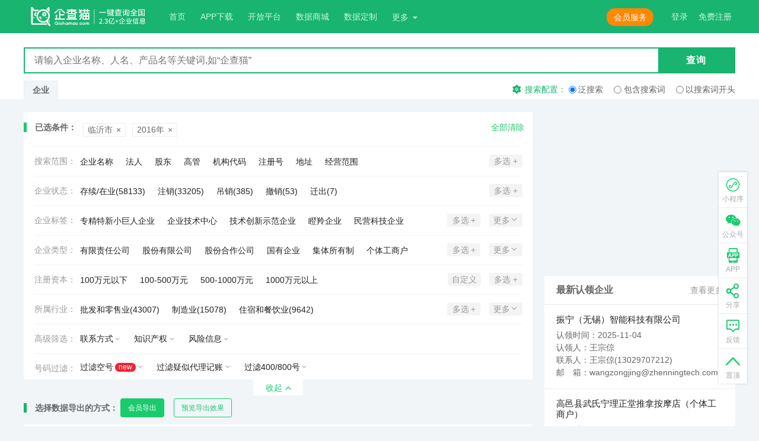

--- FILE ---
content_type: text/html; charset=utf-8
request_url: https://www.qichamao.com/linyi2016
body_size: 136579
content:
<!DOCTYPE html>

<html lang="zh-CN" data-dpr="1">
<head>
    <meta charset="utf-8" />
    <title>临沂市2016年成立企业查询_临沂市2016年成立公司查询_临沂市工商信息查询—专业的全国企业信用信息查询工具,更快更全更准-企查猫(企业查询宝)</title>
    <meta name="format-detection" content="telephone=no">
    <meta name="renderer" content="webkit" />
    <meta name="apple-mobile-web-app-capable" content="yes">
    <meta name="apple-mobile-web-app-status-bar-style" content="black-translucent">
    <meta name="viewport" content="width=device-width, initial-scale=1, maximum-scale=1, minimum-scale=1, user-scalable=no, minimal-ui">
    <meta name="apple-itunes-app" content="app-id=1308145246">
    <meta http-equiv="X-UA-Compatible" content="IE=edge">
    <meta name="screen-orientation" content="portrait">
    <meta name="x5-orientation" content="portrait">
    <meta name="applicable-device" content="pc,mobile" />
    <meta name="keywords" content="企查猫(企业查询宝),企业信息查询,企业信用查询,工商信息查询,企业征信查询,商标查询,企查查,启信宝,天眼查">
    <meta name="description" content="企查猫(企业查询宝)是更专业的国家企业信用信息查询平台，能够快速精准地查询企业信用信息，为用户提供全面、权威的企业工商信息查询、企业征信查询。企查猫(企业查询宝)覆盖的企业信息更加全面，用户可免费实时查询企业相关的股东、法人，工商信息，企业对外投资信息，法院判决信息，商标专利信息，企业联系方式等。帮助用户及时全面了解企业经营和人员投资状况。查找公司信息的网站，就上企查猫。">
    <meta name="apple-mobile-web-app-title" content="企查猫">
    <meta name="apple-mobile-web-app-capable" content="yes">
    <meta name="apple-mobile-web-app-status-bar-style" content="black">

    <link rel="stylesheet" href="https://img1.qianzhan.com/qiye/20220623/content/common.css?20220627">
    <link rel="stylesheet" href="https://img1.qianzhan.com/qiye/20220623/content/index.css">
    <link rel="stylesheet" href="https://img1.qianzhan.com/qiye/20220623/content/bbs.css">
    <link rel="stylesheet" href="https://img1.qianzhan.com/qiye/20220623/content/site.css?20220624">
    <link rel="stylesheet" href="https://img1.qianzhan.com/qiye/20220623/content/vip.css">
    <link rel="stylesheet" href="https://img1.qianzhan.com/qiye/20220623/content/user-center.css">
    <link rel="stylesheet" href="https://img1.qianzhan.com/qiye/20220623/content/art.css">
    <link rel="stylesheet" href="https://img1.qianzhan.com/qiye/20220623/content/imageslider.css">
    <link rel="stylesheet" href="https://img1.qianzhan.com/qiye/20220623/content/hdmap.css">
    <link rel="stylesheet" href="https://img1.qianzhan.com/qiye/20220623/content/workbench.css">
    <link rel="stylesheet" href="https://img1.qianzhan.com/qiye/20220623/content/help.css" />
    <link rel="stylesheet" href="https://img1.qianzhan.com/qiye/20220623/content/comsentiment/ask.css" />
    <link rel="stylesheet" media="screen and (max-width: 1199px)" href="https://img1.qianzhan.com/qiye/20220623/content/media.min.css">
    <link rel="stylesheet" href="https://img1.qianzhan.com/qiye/20220623/content/star.css">
    <link rel="stylesheet" href="https://img1.qianzhan.com/qiye/20220623/content/custom.css">
    <link rel="stylesheet" href="https://img1.qianzhan.com/assets/static/style/firm-list-site.css?20240719">

    <link rel="icon" type="image/x-icon" href="https://img1.qianzhan.com/qiye/20220623/images/favicon.ico">
    <link rel="apple-touch-icon" sizes="114x114" href="https://img1.qianzhan.com/qiye/20220623/images/touch-icon-iphone-114.png" />
    <link rel="apple-touch-icon" sizes="144x144" href="https://img1.qianzhan.com/qiye/20220623/images/touch-icon-iphone-144.png" />

    <script src="https://img1.qianzhan.com/qiye/20220623/scripts/library/jquery/jquery.min.js" type="text/javascript"></script>
    <script src="https://img1.qianzhan.com/qiye/20220623/scripts/library/jquery/jquery.form.min.js" type="text/javascript"></script>
    <script src="https://img1.qianzhan.com/qiye/20220623/scripts/library/jquery/jquery.qrcode.min.js" type="text/javascript"></script>
    <script src="https://img1.qianzhan.com/qiye/20220623/scripts/library/jquery/jquery-barcode.js" type="text/javascript"></script>
    <script src="https://img1.qianzhan.com/qiye/20220623/scripts/library/jquery/jquery.tooltip.js" type="text/javascript"></script>
    <script src="https://img1.qianzhan.com/qiye/20220623/scripts/library/jquery/jquery.popover.js" type="text/javascript"></script>
    <script src="https://img1.qianzhan.com/qiye/20220623/scripts/library/jquery/jquery.tab.js" type="text/javascript"></script>
    <script src="https://img1.qianzhan.com/qiye/20220623/scripts/library/jquery/jquery.smallMsg.js" type="text/javascript"></script>
    <script src="https://img1.qianzhan.com/qiye/20220623/scripts/library/fastclick.js" type="text/javascript"></script>
    <script src="https://img1.qianzhan.com/qiye/20220623/scripts/library/clipboard.min.js" type="text/javascript"></script>
    <script src="https://img1.qianzhan.com/qiye/20220623/scripts/library/localstore/storejson2.min.js" type="text/javascript"></script>
    <script src="https://img1.qianzhan.com/qiye/20220623/scripts/library/spin.min.js" type="text/javascript"></script>
    <script src="https://img1.qianzhan.com/qiye/20220623/scripts/library/html5/iosOverlay.js" type="text/javascript"></script>
    <script src="https://img1.qianzhan.com/qiye/20220415/scripts/app.min.latest.js" type="text/javascript"></script>
    <script src="https://img1.qianzhan.com/assets/js/qcm.multipleDropdown.js?20230221" type="text/javascript"></script>
    <script src="https://img1.qianzhan.com/qiye/20220623/scripts/search.js?20220627" type="text/javascript"></script>
    <!--[if lt IE 9]>
        <script src="https://img1.qianzhan.com/qiye/20190822/scripts/library/html5/html5shiv.min.js" type="text/javascript"></script>
    <![endif]-->
    <!--[if lt IE 10]>
        <link rel="stylesheet" href="https://img1.qianzhan.com/qiye/20190822/content/site-ie8.css">
    <![endif]-->

    <script type="text/javascript">
        $(function () {
            $("#login").attr("href", "/usercenter/login?ReturnUrl=" + encodeURIComponent(location.href));
        })
        function share(dest) {
            var url = window.location.href.toString();
            var title = "@企查猫(企业查询宝)";
            var summary = "@企查猫(企业查询宝)";
            shareTo(dest, url, title, summary)
        }
    </script>

    
    <script type="text/javascript">
        $(document).ready(layouList);

        $(document).ready(function () {
            secfltOptionSetting();
            $(window).resize(secfltOptionSetting);
        });
		

	
		$(document).ready(function () {

			$("input:text").each(function () {

				$(this).attr("autocomplete", "off");

			});

		});

		
    </script>


</head>
<body>
    <input type="hidden" id="hdUserId" value="0" />
    <input type="hidden" id="hdvip" value="0" />
    <input type="hidden" id="hdusername" value="" />
    <input type="hidden" id="hdquery_set" value="0" />
    <div class="messageBox"></div>

    <!--
    // 头部，导航，登录，APP下载按钮,open-menu,控制手机下右侧导航展开
    // 当有消息的时候，添加类名 open-mc,显示消息
    // 头部悬浮，添加类名 hdbar--fixed
     -->
    <header class="hdbar hdbar--height hdbar--has-nav     " id="dep-header">
    <i class="icon-menu hdbar_menuicon"></i>
    <div class="wrap-w hdbar_wrap">
        <a class="hdbar_logo" href="/">
            <svg viewBox="0 0 230 36" class="hdbar_logo_svg">
                <use xmlns:xlink="http://www.w3.org/1999/xlink" xlink:href="#logo-qcm-f"></use>
            </svg>
        </a>
        <!-- 手机端添加类名 open ,展开输入框-->
        <div class="hdbar_fm ">
            <input class="hdbar_txt" type="text" name="" placeholder="请输入企业名称、人名、产品名等关键词,如“唯品会”" id="searchname_app">
            <button class="hdbar_btn" id="btn_search_app"><i class="icon-search"></i></button>
            <ul class="sec-tips" data-name="home1"></ul>
            <i class="icon-search hdbar_fm_icon dep-hdbar_fm_icon"></i>
        </div>

        <div class="hdbar_box">
            <nav class="hdbar_nav">
                <a href="/">首页</a>
                
                <a href="/app/app.html" target="_blank">APP下载</a>
                <a href="https://open.qianzhan.com" target="_blank">开放平台</a>
				<a href="/mall/" target="_blank">数据商城</a>
				<a href="/personalize/add" target="_blank">数据定制</a>
                <div class="dropdown hdbar_dropdown" id="menu-dropdown">
                    <button class="dropdown-toggle">更多<i class="caret"></i></button>
                    <ul class="dropdown-menu">
                        <li><a href="/cert-wall" target="_blank">企业播</a></li>
                        <li><a href="/show" target="_blank">头条</a></li>
                        <li><a href="/EnterPriseShow/list" target="_blank">企业说</a></li>
                        <li><a href="/surname" target="_blank">百家姓</a></li>
                        <li><a href="/star/list" target="_blank">明星版图</a></li>
                        <li><a href="/information/list" target="_blank">名企变更</a></li>
                        <li><a href="/baike" target="_blank">企业百科</a></li>
                        <li><a href="/bbs/list" target="_blank">互动社区</a></li>
                    </ul>
                </div>
            </nav>

            <div class="hdbar_login">
                
                <span id="hdbar-login">登录</span>
                <span id="hdbar-reg">免费注册</span>
            </div>

            <div class="dropdown hdbar_user hdbar_dropdown " id="menu-dropdown-name">
                <button class="dropdown-toggle">
                    <span class="hdbar_user_face face">


                    </span>
                    <a href="/usercenter/mymsg"><span class="hdbar_user_name"></span></a>
                    <i class="caret"></i>
                </button>
                <div class="dropdown-menu">
    <ul class="dropdown-list">
        <li><a href="/usercenter/mymsg" class="hdbar_user_msg">消息中心<em>0</em></a></li>
        <li><a href="/usercenter/myorder">我的账户</a></li>
    </ul>
    <ul class="dropdown-list">
        <li><a href="/usercenter/favorite">我的关注</a></li>
        <li><a href="/usercenter/searchhistory">搜索历史</a></li>
        <li><a href="/usercenter/browsinghistory">浏览记录</a></li>
    </ul>
    <ul class="dropdown-list">
        <li><a href="/usercenter/mybbs">我的动态</a></li>
        <li><a href="/usercenter/setting">用户设置</a></li>
        <li><a href="/usercenter/logout">退出登录</a></li>
    </ul>
</div>

            </div>
            <!-- 会员介绍按钮 -->
            <div class="hdbar_member"><a href="/vip/vipintroduce" class="btn orange" target="_blank">会员服务</a></div>
        </div>
    </div>
</header>
    <!-- secbox--has-type -->
    <div class="secbox" style="display:none" id="tab-secbox">
        <div class="wrap-w secbox_wrap">
            <div action="" class="secbox_fm">
                <input class="secbox_txt" type="text" name="" placeholder="请输入企业名称、人名、产品名等关键词,如“企查猫”" id="searchname">
                <button class="secbox_btn" id="btn_search"><span>查询</span><i class="icon-search"></i></button>
                <ul class="sec-tips" data-name="home"></ul>
                <!-- 手机端添加类名 open ,展开下拉-->
                <div class="secbox_type ">
                    <div class="secbox_type_option"><em>查商标</em><i></i></div>
                    <ul class="secbox_type_list">
                        <li>查商标</li>
                        <li>查专利</li>
                        <li>查失信</li>
                        <li>查判决</li>
                    </ul>
                </div>
            </div>
            <div class="secbox_ft">
                <div class="secbox_tab" id="tab-secbox_tab">
                    <span class="top-menu-company" data-type="qy" style="display:none">企业</span>
                    <a href="/s-brand" class="top-menu-knowledge" data-type="brand" style="display:none">商标</a>
                    <a href="/s-patent" class="top-menu-knowledge" data-type="patent" style="display:none">专利</a>
                    <a href="/s-copyright?c=sc" id="menu-sc-copyright" class="top-menu-knowledge" data-type="copyright" style="display:none">软件著作权</a>
                    <a href="/s-copyright?c=pc" id="menu-pc-copyright" class="top-menu-knowledge" data-type="copyright" style="display:none">作品著作权</a>
                    <a class="top-menu-exh" data-type="exh" style="display:none">展会查询</a>
                    <a href="/s-dishonest" class="top-menu-risk" data-type="dishonest" style="display:none">失信人</a>
                    <a href="/s-zhixing" class="top-menu-risk" data-type="zhixing" style="display:none">被执行人</a>
                    <a href="/s-judge" class="top-menu-risk" data-type="judge" style="display:none">裁判文书</a>
                    <a href="/s-gonggao" class="top-menu-risk" data-type="gonggao" style="display:none">法院公告</a>
                </div>
                <div class="secbox_set">
                    <div class="secbox_set_btn"><i class="icon-set"></i><span>搜索配置：</span></div>
                    <label class="secbox_set_lb" data-set="0"><input type="radio" name="radio1" checked=""><span>泛搜索</span></label>
                    <label class="secbox_set_lb" data-set="1"><input type="radio" name="radio1"><span>包含搜索词</span></label>
                    <label class="secbox_set_lb" data-set="2"><input type="radio" name="radio1"><span>以搜索词开头</span></label>
                </div>
            </div>
        </div>
    </div>
    


    




<script>
    $(document).ready(searchlistview);
</script>

<input type="hidden" id="hdtype" />
<input type="hidden" id="hdcoupon_code" value="" />
<input type="hidden" id="hdSearchName" value="" />
<input type="hidden" id="hdSearType" value="all" />
<input type="hidden" id="hdSearTypeOrder" value="2" />
<input type="hidden" id="hdarea" value="3713" />
<input type="hidden" id="hdtrade" value="" />
<input type="hidden" id="hdstate" value="" />
<input type="hidden" id="hdregm" value="" />
<input type="hidden" id="hdyear" value="2016" />
<input type="hidden" id="hdContactInfo" value="" />
<input type="hidden" id="hdIntell" value="" />
<input type="hidden" id="hdRisk" value="" />
<input type="hidden" id="hdvip" value="0" />
<input type="hidden" id="hdmoney" />
<input type="hidden" id="hdcompanytype" value="" />
<input type="hidden" id="hdlowestmoney" />
<input type="hidden" id="hdusershowpage" value="1" />
<input type="hidden" id="hdpagetable" value="" />
<input type="hidden" id="hdnewcompanyexport" value="1000" />
<input type="hidden" id="hdzjtx" value="" />

<!--用于是否执行搜索功能事件-->
<input type="hidden" id="hdbtn_value" value="qy" data-query_set="0" data-name="" />




<!-- 搜索列表 -->
<div class="wrap-w clf">

    <article class="main">
        <!--超出10页不给查看-->
            <div class="secflt">
                <div class="secflt_checked">
                    <span class="secflt_checked_tit">已选条件：</span>

                            <a class="secflt_checked_item" title="临沂市" href="/search/all?o=2&amp;year=2016"><em>临沂市</em><i>×</i></a>
                            <a class="secflt_checked_item" title="2016年" href="/search/all?o=2&amp;area=3713"><em>2016年</em><i>×</i></a>
                                            <a href="/search/all/?o=0" class="secflt_checked_btn">全部清除</a>
                </div>

                <!-- 添加类名 fixed ,手机页面下拉的时候，过滤悬浮 -->
                <div class="secflt_con clf">
                        <dl class="secflt_box clf">
                            <dt class="secflt_tit">
                                <span class="secflt_tit1">搜索范围：</span>
                                <p class="secflt_tit2 selected"><em>全部</em><i class="icon-barr"></i></p>
                            </dt>
                            <dd class="secflt_option clf" data-type="searchtype">
                                <label class="lb" data-href="/search/qy?o=2&amp;area=3713&amp;year=2016">
                                    <input type="checkbox" class="ckb" value="qy"><em class="lb_text">企业名称</em>
                                </label>
                                <label class="lb" data-href="/search/fr?o=2&amp;area=3713&amp;year=2016">
                                    <input type="checkbox" class="ckb" value="fr"><em class="lb_text">法人</em>
                                </label>
                                <label class="lb" data-href="/search/gd?o=2&amp;area=3713&amp;year=2016">
                                    <input type="checkbox" class="ckb" value="gd"><em class="lb_text">股东</em>
                                </label>
                                <label class="lb" data-href="/search/gg?o=2&amp;area=3713&amp;year=2016">
                                    <input type="checkbox" class="ckb" value="gg"><em class="lb_text">高管</em>
                                </label>
                                <label class="lb" data-href="/search/jgdm?o=2&amp;area=3713&amp;year=2016">
                                    <input type="checkbox" class="ckb" value="jgdm"><em class="lb_text">机构代码</em>
                                </label>
                                <label class="lb" data-href="/search/zzh?o=2&amp;area=3713&amp;year=2016">
                                    <input type="checkbox" class="ckb" value="zzh"><em class="lb_text">注册号</em>
                                </label>
                                <label class="lb" data-href="/search/dz?o=2&amp;area=3713&amp;year=2016">
                                    <input type="checkbox" class="ckb" value="dz"><em class="lb_text">地址</em>
                                </label>
                                <label class="lb" data-href="/search/jyfw?o=2&amp;area=3713&amp;year=2016">
                                    <input type="checkbox" class="ckb" value="jyfw"><em class="lb_text">经营范围</em>
                                </label>

                                <div class="secflt_morebtn">
                                    <button class="btn gray">取消</button>
                                    <button class="btn green">确定</button>
                                </div>

                                <div class="secflt_ctrl">
                                    <div class="secflt_ctrl1"><span>多选</span><i>+</i></div>
                                    <div class="secflt_ctrl2"><span>更多</span><i class="icon-barr3"></i></div>
                                </div>
                            </dd>
                        </dl>

                        <!-- 添加 show ,展开过滤选项 -->
                        <dl class="secflt_box clf">
                            <dt class="secflt_tit">
                                <span class="secflt_tit1">企业状态：</span>
                                <p class="secflt_tit2 selected"><em>未知</em><i class="icon-barr"></i></p>
                            </dt>
                            <dd class="secflt_option clf" data-type="state">
                                        <label class="lb" data-href="&state=2,1">
                                            <input type="checkbox" class="ckb" value="2,1"><em class="lb_text">存续/在业(58133)</em>
                                        </label>



                                        <label class="lb" data-href="&amp;state=5">
                                            <input type="checkbox" class="ckb" value="5"><em class="lb_text">注销(33205)</em>
                                        </label>
                                        <label class="lb" data-href="&amp;state=4">
                                            <input type="checkbox" class="ckb" value="4"><em class="lb_text">吊销(385)</em>
                                        </label>
                                        <label class="lb" data-href="&amp;state=11">
                                            <input type="checkbox" class="ckb" value="11"><em class="lb_text">撤销(53)</em>
                                        </label>
                                        <label class="lb" data-href="&amp;state=3">
                                            <input type="checkbox" class="ckb" value="3"><em class="lb_text">迁出(7)</em>
                                        </label>
                                <div class="secflt_morebtn">
                                    <button class="btn gray">取消</button>
                                    <button class="btn green">确定</button>
                                </div>

                                <div class="secflt_ctrl">
                                    <div class="secflt_ctrl1"><span>多选</span><i>+</i></div>
                                    <div class="secflt_ctrl2"><span>更多</span><i class="icon-barr3"></i></div>
                                </div>
                            </dd>
                        </dl>

                        <dl class="secflt_box clf">
                            <dt class="secflt_tit">
                                <span class="secflt_tit1">企业标签：</span>
                                <p class="secflt_tit2 selected"><em></em><i class="icon-barr"></i></p>
                            </dt>
                            <dd class="secflt_option clf" data-type="zjtx">
                                    <label class="lb" data-href="&amp;zjtx=1">
                                        <input type="checkbox" class="ckb" value="1"><em class="lb_text">专精特新小巨人企业</em>
                                    </label>
                                    <label class="lb" data-href="&amp;zjtx=2">
                                        <input type="checkbox" class="ckb" value="2"><em class="lb_text">企业技术中心</em>
                                    </label>
                                    <label class="lb" data-href="&amp;zjtx=4">
                                        <input type="checkbox" class="ckb" value="4"><em class="lb_text">技术创新示范企业</em>
                                    </label>
                                    <label class="lb" data-href="&amp;zjtx=5">
                                        <input type="checkbox" class="ckb" value="5"><em class="lb_text">瞪羚企业</em>
                                    </label>
                                    <label class="lb" data-href="&amp;zjtx=6">
                                        <input type="checkbox" class="ckb" value="6"><em class="lb_text">民营科技企业</em>
                                    </label>
                                    <label class="lb" data-href="&amp;zjtx=7">
                                        <input type="checkbox" class="ckb" value="7"><em class="lb_text">隐形冠军企业</em>
                                    </label>
                                    <label class="lb" data-href="&amp;zjtx=8">
                                        <input type="checkbox" class="ckb" value="8"><em class="lb_text">科技型中小企业</em>
                                    </label>
                                    <label class="lb" data-href="&amp;zjtx=9">
                                        <input type="checkbox" class="ckb" value="9"><em class="lb_text">科技小巨人企业</em>
                                    </label>
                                    <label class="lb" data-href="&amp;zjtx=10">
                                        <input type="checkbox" class="ckb" value="10"><em class="lb_text">独角兽企业</em>
                                    </label>
                                    <label class="lb" data-href="&amp;zjtx=11">
                                        <input type="checkbox" class="ckb" value="11"><em class="lb_text">技术先进型服务企业</em>
                                    </label>
                                    <label class="lb" data-href="&amp;zjtx=12">
                                        <input type="checkbox" class="ckb" value="12"><em class="lb_text">众创空间</em>
                                    </label>
                                    <label class="lb" data-href="&amp;zjtx=13">
                                        <input type="checkbox" class="ckb" value="13"><em class="lb_text">科技企业孵化器</em>
                                    </label>
                                    <label class="lb" data-href="&amp;zjtx=14">
                                        <input type="checkbox" class="ckb" value="14"><em class="lb_text">雏鹰企业</em>
                                    </label>
                                    <label class="lb" data-href="&amp;zjtx=16">
                                        <input type="checkbox" class="ckb" value="16"><em class="lb_text">阿里巴巴投资</em>
                                    </label>
                                    <label class="lb" data-href="&amp;zjtx=17">
                                        <input type="checkbox" class="ckb" value="17"><em class="lb_text">百度投资</em>
                                    </label>
                                    <label class="lb" data-href="&amp;zjtx=18">
                                        <input type="checkbox" class="ckb" value="18"><em class="lb_text">千里马企业</em>
                                    </label>
                                    <label class="lb" data-href="&amp;zjtx=19">
                                        <input type="checkbox" class="ckb" value="19"><em class="lb_text">小米投资</em>
                                    </label>
                                    <label class="lb" data-href="&amp;zjtx=20">
                                        <input type="checkbox" class="ckb" value="20"><em class="lb_text">美团投资</em>
                                    </label>
                                    <label class="lb" data-href="&amp;zjtx=21">
                                        <input type="checkbox" class="ckb" value="21"><em class="lb_text">京东投资</em>
                                    </label>
                                    <label class="lb" data-href="&amp;zjtx=22">
                                        <input type="checkbox" class="ckb" value="22"><em class="lb_text">字节跳动投资</em>
                                    </label>
                                    <label class="lb" data-href="&amp;zjtx=24">
                                        <input type="checkbox" class="ckb" value="24"><em class="lb_text">世界500强</em>
                                    </label>
                                    <label class="lb" data-href="&amp;zjtx=25">
                                        <input type="checkbox" class="ckb" value="25"><em class="lb_text">中国500强</em>
                                    </label>
                                    <label class="lb" data-href="&amp;zjtx=26">
                                        <input type="checkbox" class="ckb" value="26"><em class="lb_text">专精特新企业</em>
                                    </label>
                                    <label class="lb" data-href="&amp;zjtx=27">
                                        <input type="checkbox" class="ckb" value="27"><em class="lb_text">创业板</em>
                                    </label>
                                    <label class="lb" data-href="&amp;zjtx=28">
                                        <input type="checkbox" class="ckb" value="28"><em class="lb_text">深证A股</em>
                                    </label>
                                    <label class="lb" data-href="&amp;zjtx=29">
                                        <input type="checkbox" class="ckb" value="29"><em class="lb_text">上证A股</em>
                                    </label>
                                    <label class="lb" data-href="&amp;zjtx=30">
                                        <input type="checkbox" class="ckb" value="30"><em class="lb_text">科创板</em>
                                    </label>
                                    <label class="lb" data-href="&amp;zjtx=31">
                                        <input type="checkbox" class="ckb" value="31"><em class="lb_text">中概股</em>
                                    </label>
                                    <label class="lb" data-href="&amp;zjtx=32">
                                        <input type="checkbox" class="ckb" value="32"><em class="lb_text">北交所</em>
                                    </label>
                                    <label class="lb" data-href="&amp;zjtx=33">
                                        <input type="checkbox" class="ckb" value="33"><em class="lb_text">新三板</em>
                                    </label>
                                    <label class="lb" data-href="&amp;zjtx=34">
                                        <input type="checkbox" class="ckb" value="34"><em class="lb_text">新四板</em>
                                    </label>
                                    <label class="lb" data-href="&amp;zjtx=35">
                                        <input type="checkbox" class="ckb" value="35"><em class="lb_text">A股</em>
                                    </label>
                                    <label class="lb" data-href="&amp;zjtx=36">
                                        <input type="checkbox" class="ckb" value="36"><em class="lb_text">高新技术企业</em>
                                    </label>
                                    <label class="lb" data-href="&amp;zjtx=37">
                                        <input type="checkbox" class="ckb" value="37"><em class="lb_text">中国民营企业500强</em>
                                    </label>
                                    <label class="lb" data-href="&amp;zjtx=38">
                                        <input type="checkbox" class="ckb" value="38"><em class="lb_text">腾讯投资</em>
                                    </label>
                                    <label class="lb" data-href="&amp;zjtx=39">
                                        <input type="checkbox" class="ckb" value="39"><em class="lb_text">创新型企业</em>
                                    </label>
                                    <label class="lb" data-href="&amp;zjtx=40">
                                        <input type="checkbox" class="ckb" value="40"><em class="lb_text">创新型试点企业</em>
                                    </label>
                                    <label class="lb" data-href="&amp;zjtx=41">
                                        <input type="checkbox" class="ckb" value="41"><em class="lb_text">创新型领军企业</em>
                                    </label>
                                    <label class="lb" data-href="&amp;zjtx=42">
                                        <input type="checkbox" class="ckb" value="42"><em class="lb_text">国家火炬计划项目</em>
                                    </label>
                                    <label class="lb" data-href="&amp;zjtx=43">
                                        <input type="checkbox" class="ckb" value="43"><em class="lb_text">潜在独角兽企业</em>
                                    </label>
                                    <label class="lb" data-href="&amp;zjtx=44">
                                        <input type="checkbox" class="ckb" value="44"><em class="lb_text">种子独角兽企业</em>
                                    </label>
                                    <label class="lb" data-href="&amp;zjtx=45">
                                        <input type="checkbox" class="ckb" value="45"><em class="lb_text">牛羚企业</em>
                                    </label>
                                    <label class="lb" data-href="&amp;zjtx=46">
                                        <input type="checkbox" class="ckb" value="46"><em class="lb_text">未来独角兽企业</em>
                                    </label>
                                    <label class="lb" data-href="&amp;zjtx=51">
                                        <input type="checkbox" class="ckb" value="51"><em class="lb_text">潜在牛羚企业</em>
                                    </label>
                                    <label class="lb" data-href="&amp;zjtx=52">
                                        <input type="checkbox" class="ckb" value="52"><em class="lb_text">A股子公司</em>
                                    </label>
                                    <label class="lb" data-href="&amp;zjtx=53">
                                        <input type="checkbox" class="ckb" value="53"><em class="lb_text">北证A股</em>
                                    </label>
                                    <label class="lb" data-href="&amp;zjtx=54">
                                        <input type="checkbox" class="ckb" value="54"><em class="lb_text">中金投资</em>
                                    </label>
                                    <label class="lb" data-href="&amp;zjtx=55">
                                        <input type="checkbox" class="ckb" value="55"><em class="lb_text">招商投资</em>
                                    </label>
                                    <label class="lb" data-href="&amp;zjtx=56">
                                        <input type="checkbox" class="ckb" value="56"><em class="lb_text">港股大陆运营实体</em>
                                    </label>
                                    <label class="lb" data-href="&amp;zjtx=57">
                                        <input type="checkbox" class="ckb" value="57"><em class="lb_text">中概股大陆运营实体</em>
                                    </label>
                                    <label class="lb" data-href="&amp;zjtx=58">
                                        <input type="checkbox" class="ckb" value="58"><em class="lb_text">工程技术研究中心</em>
                                    </label>
                                    <label class="lb" data-href="&amp;zjtx=59">
                                        <input type="checkbox" class="ckb" value="59"><em class="lb_text">专精特新中小企业</em>
                                    </label>
                                    <label class="lb" data-href="&amp;zjtx=60">
                                        <input type="checkbox" class="ckb" value="60"><em class="lb_text">规模以上工业</em>
                                    </label>
                                    <label class="lb" data-href="&amp;zjtx=61">
                                        <input type="checkbox" class="ckb" value="61"><em class="lb_text">制造业单项冠军企业</em>
                                    </label>
                                    <label class="lb" data-href="&amp;zjtx=62">
                                        <input type="checkbox" class="ckb" value="62"><em class="lb_text">制造业单项冠军产品企业</em>
                                    </label>
                                    <label class="lb" data-href="&amp;zjtx=63">
                                        <input type="checkbox" class="ckb" value="63"><em class="lb_text">绿色制造</em>
                                    </label>
                                    <label class="lb" data-href="&amp;zjtx=65">
                                        <input type="checkbox" class="ckb" value="65"><em class="lb_text">规模以上服务业</em>
                                    </label>
                                    <label class="lb" data-href="&amp;zjtx=66">
                                        <input type="checkbox" class="ckb" value="66"><em class="lb_text">限额以上批发和零售业</em>
                                    </label>
                                    <label class="lb" data-href="&amp;zjtx=67">
                                        <input type="checkbox" class="ckb" value="67"><em class="lb_text">资质内建筑企业</em>
                                    </label>
                                    <label class="lb" data-href="&amp;zjtx=68">
                                        <input type="checkbox" class="ckb" value="68"><em class="lb_text">限额以上住宿和餐饮业</em>
                                    </label>
                                    <label class="lb" data-href="&amp;zjtx=69">
                                        <input type="checkbox" class="ckb" value="69"><em class="lb_text">房地产开发经营业</em>
                                    </label>
                                    <label class="lb" data-href="&amp;zjtx=96">
                                        <input type="checkbox" class="ckb" value="96"><em class="lb_text">国家标准制定企业</em>
                                    </label>
                                    <label class="lb" data-href="&amp;zjtx=97">
                                        <input type="checkbox" class="ckb" value="97"><em class="lb_text">行业标准制定企业</em>
                                    </label>
                                    <label class="lb" data-href="&amp;zjtx=98">
                                        <input type="checkbox" class="ckb" value="98"><em class="lb_text">国家级院士专家工作站</em>
                                    </label>
                                    <label class="lb" data-href="&amp;zjtx=99">
                                        <input type="checkbox" class="ckb" value="99"><em class="lb_text">省级重点实验室</em>
                                    </label>
                                    <label class="lb" data-href="&amp;zjtx=100">
                                        <input type="checkbox" class="ckb" value="100"><em class="lb_text">省级院士专家工作站</em>
                                    </label>
                                    <label class="lb" data-href="&amp;zjtx=101">
                                        <input type="checkbox" class="ckb" value="101"><em class="lb_text">国家级重点实验室</em>
                                    </label>
                                    <label class="lb" data-href="&amp;zjtx=102">
                                        <input type="checkbox" class="ckb" value="102"><em class="lb_text">市级院士专家工作站</em>
                                    </label>
                                    <label class="lb" data-href="&amp;zjtx=103">
                                        <input type="checkbox" class="ckb" value="103"><em class="lb_text">直辖市级重点实验室</em>
                                    </label>
                                    <label class="lb" data-href="&amp;zjtx=104">
                                        <input type="checkbox" class="ckb" value="104"><em class="lb_text">国家级专精特新小巨人企业</em>
                                    </label>
                                    <label class="lb" data-href="&amp;zjtx=105">
                                        <input type="checkbox" class="ckb" value="105"><em class="lb_text">省级专精特新小巨人企业</em>
                                    </label>
                                    <label class="lb" data-href="&amp;zjtx=106">
                                        <input type="checkbox" class="ckb" value="106"><em class="lb_text">省级创新型中小企业</em>
                                    </label>
                                <div class="secflt_morebtn">
                                    <button class="btn gray">取消</button>
                                    <button class="btn green">确定</button>
                                </div>

                                <div class="secflt_ctrl">
                                    <div class="secflt_ctrl1"><span>多选</span><i>+</i></div>
                                    <div class="secflt_ctrl2"><span>更多</span><i class="icon-barr3"></i></div>
                                </div>
                            </dd>
                        </dl>

                        <dl class="secflt_box clf">
                            <dt class="secflt_tit">
                                <span class="secflt_tit1">企业类型：</span>
                                <p class="secflt_tit2 selected"><em>未知</em><i class="icon-barr"></i></p>
                            </dt>
                            <dd class="secflt_option clf" data-type="companytype">
                                    <label class="lb" data-href="&amp;companytype=%e6%9c%89%e9%99%90%e8%b4%a3%e4%bb%bb%e5%85%ac%e5%8f%b8">
                                        <input type="checkbox" class="ckb" value="有限责任公司"><em class="lb_text">有限责任公司</em>
                                    </label>
                                    <label class="lb" data-href="&amp;companytype=%e8%82%a1%e4%bb%bd%e6%9c%89%e9%99%90%e5%85%ac%e5%8f%b8">
                                        <input type="checkbox" class="ckb" value="股份有限公司"><em class="lb_text">股份有限公司</em>
                                    </label>
                                    <label class="lb" data-href="&amp;companytype=%e8%82%a1%e4%bb%bd%e5%90%88%e4%bd%9c%e5%85%ac%e5%8f%b8">
                                        <input type="checkbox" class="ckb" value="股份合作公司"><em class="lb_text">股份合作公司</em>
                                    </label>
                                    <label class="lb" data-href="&amp;companytype=%e5%9b%bd%e6%9c%89%e4%bc%81%e4%b8%9a">
                                        <input type="checkbox" class="ckb" value="国有企业"><em class="lb_text">国有企业</em>
                                    </label>
                                    <label class="lb" data-href="&amp;companytype=%e9%9b%86%e4%bd%93%e6%89%80%e6%9c%89%e5%88%b6">
                                        <input type="checkbox" class="ckb" value="集体所有制"><em class="lb_text">集体所有制</em>
                                    </label>
                                    <label class="lb" data-href="&amp;companytype=%e4%b8%aa%e4%bd%93%e5%b7%a5%e5%95%86%e6%88%b7">
                                        <input type="checkbox" class="ckb" value="个体工商户"><em class="lb_text">个体工商户</em>
                                    </label>
                                    <label class="lb" data-href="&amp;companytype=%e7%8b%ac%e8%b5%84%e4%bc%81%e4%b8%9a">
                                        <input type="checkbox" class="ckb" value="独资企业"><em class="lb_text">独资企业</em>
                                    </label>
                                    <label class="lb" data-href="&amp;companytype=%e5%90%88%e4%bc%99%e4%bc%81%e4%b8%9a">
                                        <input type="checkbox" class="ckb" value="合伙企业"><em class="lb_text">合伙企业</em>
                                    </label>
                                    <label class="lb" data-href="&amp;companytype=%e5%a4%96%e5%95%86%e6%8a%95%e8%b5%84">
                                        <input type="checkbox" class="ckb" value="外商投资"><em class="lb_text">外商投资</em>
                                    </label>
                                    <label class="lb" data-href="&amp;companytype=%e8%81%94%e8%90%a5%e4%bc%81%e4%b8%9a">
                                        <input type="checkbox" class="ckb" value="联营企业"><em class="lb_text">联营企业 </em>
                                    </label>
                                    <label class="lb" data-href="&amp;companytype=%e7%a7%81%e8%90%a5%e4%bc%81%e4%b8%9a">
                                        <input type="checkbox" class="ckb" value="私营企业"><em class="lb_text">私营企业 </em>
                                    </label>
                                    <label class="lb" data-href="&amp;companytype=%e9%9b%86%e5%9b%a2%e5%85%ac%e5%8f%b8">
                                        <input type="checkbox" class="ckb" value="集团公司"><em class="lb_text">集团公司 </em>
                                    </label>
                                    <label class="lb" data-href="&amp;companytype=%e6%b8%af%e6%be%b3%e5%8f%b0%e5%95%86%e6%8a%95%e8%b5%84">
                                        <input type="checkbox" class="ckb" value="港澳台商投资"><em class="lb_text">港澳台商投资 </em>
                                    </label>
                                <div class="secflt_morebtn">
                                    <button class="btn gray">取消</button>
                                    <button class="btn green">确定</button>
                                </div>

                                <div class="secflt_ctrl">
                                    <div class="secflt_ctrl1"><span>多选</span><i>+</i></div>
                                    <div class="secflt_ctrl2"><span>更多</span><i class="icon-barr3"></i></div>
                                </div>
                            </dd>
                        </dl>

                        <!-- 添加 show ,展开过滤选项 -->
                        <dl class="secflt_box clf">
                            <dt class="secflt_tit">
                                <span class="secflt_tit1">注册资本：</span>
                                <p class="secflt_tit2 selected"><em>万元</em><i class="icon-barr"></i></p>
                            </dt>
                            <dd class="secflt_option clf" data-type="regm">
                                    <label class="lb" data-href="&amp;regm=*-100.0">
                                        <input type="checkbox" class="ckb" value="*-100.0"><em class="lb_text">100万元以下</em>
                                    </label>
                                    <label class="lb" data-href="&amp;regm=100.0-500.0">
                                        <input type="checkbox" class="ckb" value="100.0-500.0"><em class="lb_text">100-500万元</em>
                                    </label>
                                    <label class="lb" data-href="&amp;regm=500.0-1000.0">
                                        <input type="checkbox" class="ckb" value="500.0-1000.0"><em class="lb_text">500-1000万元</em>
                                    </label>
                                    <label class="lb" data-href="&amp;regm=1000.0-*">
                                        <input type="checkbox" class="ckb" value="1000.0-*"><em class="lb_text">1000万元以上</em>
                                    </label>

                                <div class="secflt_morebtn">
                                    <button class="btn gray">取消</button>
                                    <button class="btn green">确定</button>
                                </div>

                                <div class="secflt_ctrl">
                                    <div class="secflt_custom" style="margin-right: 10px;"><span>自定义</span></div>
                                    <div class="secflt_ctrl1"><span>多选</span><i>+</i></div>
                                    <div class="secflt_ctrl2"><span>更多</span><i class="icon-barr3"></i></div>
                                </div>

                                <div class="secflt_cmoney" style="display: none;">
                                    <span class="secflt_cmoney_txt secflt_cmoney_txt1">
                                        <i>￥</i><input type="text" id="search_list_regm_start" maxlength="11" class="txt">
                                    </span>
                                    <i>-</i>
                                    <span class="secflt_cmoney_txt secflt_cmoney_txt2">
                                        <input type="text" id="search_list_regm_end" maxlength="11" class="txt"><i>万元</i>
                                    </span>
                                    <button class="btn gray" id="search_list_regm_cancel">取消</button>
                                    <button class="btn green" id="search_list_regm_confirm">确定</button>
                                </div>
                            </dd>
                        </dl>





                        <!-- 添加 show ,展开过滤选项 -->
                        <dl class="secflt_box clf">
                            <dt class="secflt_tit">
                                <span class="secflt_tit1">所属行业：</span>
                                <p class="secflt_tit2 selected"><em>行业</em><i class="icon-barr"></i></p>
                            </dt>
                            <dd class="secflt_option clf" data-type="trade">
                                    <label class="lb" data-href="trade" data-value="F">
                                        <input type="checkbox" class="ckb" value="F"><em class="lb_text">批发和零售业(43007)</em>
                                    </label>
                                    <label class="lb" data-href="trade" data-value="C">
                                        <input type="checkbox" class="ckb" value="C"><em class="lb_text">制造业(15078)</em>
                                    </label>
                                    <label class="lb" data-href="trade" data-value="H">
                                        <input type="checkbox" class="ckb" value="H"><em class="lb_text">住宿和餐饮业(9642)</em>
                                    </label>
                                    <label class="lb" data-href="trade" data-value="O">
                                        <input type="checkbox" class="ckb" value="O"><em class="lb_text">居民服务、修理和其他服务业(5559)</em>
                                    </label>
                                    <label class="lb" data-href="trade" data-value="A">
                                        <input type="checkbox" class="ckb" value="A"><em class="lb_text">农、林、牧、渔业(4779)</em>
                                    </label>
                                    <label class="lb" data-href="trade" data-value="L">
                                        <input type="checkbox" class="ckb" value="L"><em class="lb_text">租赁和商务服务业(4095)</em>
                                    </label>
                                    <label class="lb" data-href="trade" data-value="E">
                                        <input type="checkbox" class="ckb" value="E"><em class="lb_text">建筑业(1922)</em>
                                    </label>
                                    <label class="lb" data-href="trade" data-value="I">
                                        <input type="checkbox" class="ckb" value="I"><em class="lb_text">信息传输、软件和信息技术服务业(1315)</em>
                                    </label>
                                    <label class="lb" data-href="trade" data-value="G">
                                        <input type="checkbox" class="ckb" value="G"><em class="lb_text">交通运输、仓储和邮政业(1226)</em>
                                    </label>
                                    <label class="lb" data-href="trade" data-value="M">
                                        <input type="checkbox" class="ckb" value="M"><em class="lb_text">科学研究和技术服务业(830)</em>
                                    </label>
                                    <label class="lb" data-href="trade" data-value="R">
                                        <input type="checkbox" class="ckb" value="R"><em class="lb_text">文化、体育和娱乐业(790)</em>
                                    </label>
                                    <label class="lb" data-href="trade" data-value="J">
                                        <input type="checkbox" class="ckb" value="J"><em class="lb_text">金融业(721)</em>
                                    </label>
                                    <label class="lb" data-href="trade" data-value="N">
                                        <input type="checkbox" class="ckb" value="N"><em class="lb_text">水利、环境和公共设施管理业(457)</em>
                                    </label>
                                    <label class="lb" data-href="trade" data-value="K">
                                        <input type="checkbox" class="ckb" value="K"><em class="lb_text">房地产业(429)</em>
                                    </label>
                                    <label class="lb" data-href="trade" data-value="S">
                                        <input type="checkbox" class="ckb" value="S"><em class="lb_text">公共管理、社会保障和社会组织(233)</em>
                                    </label>
                                    <label class="lb" data-href="trade" data-value="D">
                                        <input type="checkbox" class="ckb" value="D"><em class="lb_text">电力、热力、燃气及水产和供应业(211)</em>
                                    </label>
                                    <label class="lb" data-href="trade" data-value="P">
                                        <input type="checkbox" class="ckb" value="P"><em class="lb_text">教育(203)</em>
                                    </label>
                                    <label class="lb" data-href="trade" data-value="Q">
                                        <input type="checkbox" class="ckb" value="Q"><em class="lb_text">卫生和社会工作(103)</em>
                                    </label>
                                    <label class="lb" data-href="trade" data-value="B">
                                        <input type="checkbox" class="ckb" value="B"><em class="lb_text">采矿业(99)</em>
                                    </label>
                                <div class="secflt_morebtn">
                                    <button class="btn gray">取消</button>
                                    <button class="btn green">确定</button>
                                </div>

                                <div class="secflt_ctrl">
                                    <div class="secflt_ctrl1"><span>多选</span><i>+</i></div>
                                    <div class="secflt_ctrl2"><span>更多</span><i class="icon-barr3"></i></div>
                                </div>
                            </dd>
                        </dl>


                    <!-- 高级筛选 -->
                    <dl class="secflt_box show-more">
                        <dt class="secflt_tit">
                            <span class="secflt_tit1">高级筛选：</span>
                            <p class="secflt_tit2 selected"><em>高级筛选</em><i class="icon-barr"></i></p>
                        </dt>
                        <dd class="secflt_option--clf advance_search-vip-click" style="overflow:visible;">
                                <!-- 添加类名 dropdown--open ，展开 -->
                                <div class="dropdown secflt_dropdown search_show_form_vip">
                                    <button class="dropdown-toggle">联系方式<i class="caret"></i></button>
                                </div>
                                <div class="dropdown secflt_dropdown search_show_form_vip">
                                    <button class="dropdown-toggle">知识产权<i class="caret"></i></button>
                                </div>
                                <div class="dropdown secflt_dropdown search_show_form_vip">
                                    <button class="dropdown-toggle">风险信息<i class="caret"></i></button>
                                </div>
                        </dd>
                    </dl>
                    <dl class="secflt_box show-more">
                        <dt class="secflt_tit">
                            <span class="secflt_tit1">号码过滤：</span>
                            <p class="secflt_tit2 selected"><em>高级筛选</em><i class="icon-barr"></i></p>
                        </dt>
                        <dd class="secflt_option--clf advance_search-vip-click" style="overflow:visible;">
                            <!-- 添加类名 dropdown--open ，展开 -->
                            <div class="dropdown secflt_dropdown ">
                                <a class="dropdown-toggle" href="https://sj.qichamao.com/search" target="_blank">过滤空号<em style="display: inline-block; vertical-align: middle; height: 15px;line-height: 15px;padding: 0 6px; margin-left: .25em; font-size: 12px; color: #fff;border-radius: 16px;background-color: #f5222d;">new</em><i class="caret"></i></a>
                            </div>
                            <div class="dropdown secflt_dropdown ">
                                <a class="dropdown-toggle" href="https://sj.qichamao.com/search" target="_blank">过滤疑似代理记账<i class="caret"></i></a>

                            </div>
                            <div class="dropdown secflt_dropdown ">
                                <a class="dropdown-toggle" href="https://sj.qichamao.com/search" target="_blank">过滤400/800号<i class="caret"></i></a>

                            </div>
                        </dd>
                    </dl>

                </div>
                <!-- 添加类名 secflt_showbtn--hide  -->
                <button class="secflt_showbtn "><em></em><i></i></button>
            </div>
            <div class="data-export">
                <span>选择数据导出的方式：</span>
                <input type="button" value="会员导出" class="btn green vip_excel">
                    <button class="btn-bd green" id="export_preview">预览导出效果</button>

            </div>
            <!-- 数据商城 -->
            <div class="lsec_mall">
                <div class="lsec_mall_hd">
                    <span>数据商城</span><a href="/mall/list/---1.html">更多》</a>
                </div>
                <div class="row no-gutters">

                        <div class="col-sm col-md-6">
                            <div class="lsec_mall_item">
                                <div class="lsec_mall_cover">
                                <div class="dmcover xxs e11 " target="_blank">
                                    <div class="dmcover_con">
                                    <div class="dmcover_tit">2013-2023年山东省临沂市沂水县农副产品企业工商数据</div>
                                    
                                    </div>
                                </div>
 
                                </div>
                                <div class="lsec_mall_con">
                                <div class="lsec_mall_tit"><a href="/mall/detail/4cef49ba466ebd962a90b637cd9e5059.html" target="_blank">2013-2023年山东省临沂市沂水县农副产品企业工商数据</a></div>
                                <div class="lsec_mall_info"><span>数量：约9999条</span><span>价格：¥66</span></div>
                                <div class="lsec_mall_btn"><a href="/mall/detail/4cef49ba466ebd962a90b637cd9e5059.html" class="btn btn-primary btn-sm">立即购买</a></div>
                                </div>
                            </div>
                        </div>   
                        <div class="col-sm col-md-6">
                            <div class="lsec_mall_item">
                                <div class="lsec_mall_cover">
                                <div class="dmcover xxs f9 " target="_blank">
                                    <div class="dmcover_con">
                                    <div class="dmcover_tit">2002-2022年山东省临沂市母婴用品企业工商数据</div>
                                    
                                    </div>
                                </div>
 
                                </div>
                                <div class="lsec_mall_con">
                                <div class="lsec_mall_tit"><a href="/mall/detail/321ff5622fa019dabaa841101b3747df.html" target="_blank">2002-2022年山东省临沂市母婴用品企业工商数据</a></div>
                                <div class="lsec_mall_info"><span>数量：约99985条</span><span>价格：¥500</span></div>
                                <div class="lsec_mall_btn"><a href="/mall/detail/321ff5622fa019dabaa841101b3747df.html" class="btn btn-primary btn-sm">立即购买</a></div>
                                </div>
                            </div>
                        </div>   

   
                </div>
            </div>
    <div class="wrap-f">
        <div class="lsec-order-wrap">
            <ul class="lsec-order">
                <li class="icon-orders  " data-order="0"><a href="/search/all?o=0&amp;area=3713&amp;year=2016">默认<i class="icon-order"></i></a></li>
                <li class="icon-orders cur" data-order="2"><a href="/search/all?o=2&amp;area=3713&amp;year=2016">成立日期<i class="icon-order"></i></a></li>
                <li class="icon-orders " data-order="1"><a href="/search/all?o=1&amp;area=3713&amp;year=2016">注册资金<i class="icon-order"></i></a></li>

            </ul>

            <p class="lsec-result">找到 <em class="keyword SearchCompanyCount">92209</em><em class="keyword"></em> 家符合条件的企业</p>
        </div>

        <ul id="listsec" class="listsec list-d">
                    <li>
                        <div class="listsec_box clf">
                            <a style="max-width:5.25em"
                               data-code="2c1fe93094b4f487fc4ab5ece76b9699"
                               href="/orgcompany/searchitemdtl/d705c0c3a7864b450fe60ddc955f7441.html"
                               onclick="ChenckPageLogin(this)"
                               class="listsec_img"
                               target="_blank">

                                        <div class="firmcover firmcover7">
                                            <span>富硒丹参</span>
                                        </div>



                            </a>
                            <div class="listsec_con">
                                <a class="listsec_tit" href="/orgcompany/searchitemdtl/d705c0c3a7864b450fe60ddc955f7441.html" onclick="ChenckPageLogin(this)" target="_blank">
费县富硒丹参种植专业合作社                                </a>

                                <div class="listsec_status">
                                    
                                    <span class="gray-lighter">
                                        注销
                                    </span>
                                </div>

                                <div class="listsec_info">
                                        <span>法人代表：<a href="/person/4b4f8631311f1a26071e47243ffe06d3-2c1fe93094b4f487fc4ab5ece76b9699" class="blue" target="_blank">巩夫安</a></span>
                                                                            <span>注册资本：10(万人民币) </span>
                                                                            <span>成立日期：<time>2016-12-31 </time></span>
                                </div>





                                    <div class="listsec_phone">
                                        <div class="listsec_phone_tit">联系方式：</div>
                                        <div class="listsec_phone_con">
                                            <div class="listsec_phone_text"></div>
                                            <button style="display:" data-toggle="popover" data-placement="bottom" data-html="true" data-trigger="manual" data-code="MA3D32FG2" class="btn-link blue listsec_phone_qcm">企查猫2个</button>
                                                    <a href="https://sj.qichamao.com/firm/c1734ec03d1b74097fcfffb3266ffa52" target="_blank" class="listsec_phone_qsj">企商机1个</a>

                                        </div>
                                    </div>

                                    <div class="listsec_info">
                                        <span>企业邮箱：暂无</span>
                                    </div>

                                    <div class="listsec_info">
                                        <span>企业地址：山东省临沂市费县城北村</span>
                                    </div>

                            </div>
                        </div>
                    </li>
                    <li>
                        <div class="listsec_box clf">
                            <a style="max-width:5.25em"
                               data-code="b960907d75a59691d9aca787a3c7b1c0"
                               href="/orgcompany/searchitemdtl/b7c19d17ed1a5a734a753946873c8d31.html"
                               onclick="ChenckPageLogin(this)"
                               class="listsec_img"
                               target="_blank">

                                        <div class="firmcover firmcover7">
                                            <span>联城镇</span>
                                        </div>



                            </a>
                            <div class="listsec_con">
                                <a class="listsec_tit" href="/orgcompany/searchitemdtl/b7c19d17ed1a5a734a753946873c8d31.html" onclick="ChenckPageLogin(this)" target="_blank">
蒙阴县联城镇玉祥烟花爆竹销售部                                </a>

                                <div class="listsec_status">
                                    
                                    <span class="green2">
                                        存续
                                    </span>
                                </div>

                                <div class="listsec_info">
                                        <span>法人代表：<a href="/person/5bf3b485427588ac6007a959d1ab48ea-b960907d75a59691d9aca787a3c7b1c0" class="blue" target="_blank">程玉祥</a></span>
                                                                            <span>注册资本：8(万人民币) </span>
                                                                            <span>成立日期：<time>2016-12-31 </time></span>
                                </div>





                                    <div class="listsec_phone">
                                        <div class="listsec_phone_tit">联系方式：</div>
                                        <div class="listsec_phone_con">
                                            <div class="listsec_phone_text"></div>
                                            <button style="display:" data-toggle="popover" data-placement="bottom" data-html="true" data-trigger="manual" data-code="MA3D32FQ4" class="btn-link blue listsec_phone_qcm">企查猫1个</button>
                                                    <a href="https://sj.qichamao.com/firm/18964e7bab78be5bd51f4303ca1c3687" target="_blank" class="listsec_phone_qsj">企商机1个</a>

                                        </div>
                                    </div>


                                    <div class="listsec_info">
                                        <span>企业地址：山东省临沂市蒙阴县联城镇商业街</span>
                                    </div>

                            </div>
                        </div>
                    </li>
                    <li>
                        <div class="listsec_box clf">
                            <a style="max-width:5.25em"
                               data-code="cd223d237aa8d7f0cc02f42a6384cc29"
                               href="/orgcompany/searchitemdtl/8facd9cca9b93f5f5973858778612e3c.html"
                               onclick="ChenckPageLogin(this)"
                               class="listsec_img"
                               target="_blank">

                                        <div class="firmcover firmcover8">
                                            <span>人民</span>
                                        </div>



                            </a>
                            <div class="listsec_con">
                                <a class="listsec_tit" href="/orgcompany/searchitemdtl/8facd9cca9b93f5f5973858778612e3c.html" onclick="ChenckPageLogin(this)" target="_blank">
沂水县人民医院                                </a>

                                <div class="listsec_status">
                                    
                                    <span class="green2">
                                        在业
                                    </span>
                                </div>

                                <div class="listsec_info">
                                        <span>法人代表：<a href="/person/18f13c2bbcb7f44b0015ef86597a05a9-cd223d237aa8d7f0cc02f42a6384cc29" class="blue" target="_blank">任松峰</a></span>
                                                                            <span>注册资本：4,060(万元) </span>
                                                                            <span>成立日期：<time>2016-12-30 </time></span>
                                </div>





                                    <div class="listsec_phone">
                                        <div class="listsec_phone_tit">联系方式：</div>
                                        <div class="listsec_phone_con">
                                            <div class="listsec_phone_text"></div>
                                            <button style="display:" data-toggle="popover" data-placement="bottom" data-html="true" data-trigger="manual" data-code="495275785" class="btn-link blue listsec_phone_qcm">企查猫4个</button>
                                                    <a href="https://sj.qichamao.com/firm/790f2ced34fb7f23b93a08d1b5e5a125" target="_blank" class="listsec_phone_qsj">企商机4个</a>

                                        </div>
                                    </div>


                                    <div class="listsec_info">
                                        <span>企业地址：沂水县正阳路2号</span>
                                    </div>

                            </div>
                        </div>
                    </li>
                    <li>
                        <div class="listsec_box clf">
                            <a style="max-width:5.25em"
                               data-code="bcb6cac152aa5b35da24a91018e6413c"
                               href="/orgcompany/searchitemdtl/d2453af8403e54570e4bb53dec2f8b74.html"
                               onclick="ChenckPageLogin(this)"
                               class="listsec_img"
                               target="_blank">

                                        <div class="firmcover firmcover2">
                                            <span>恒乐新</span>
                                        </div>



                            </a>
                            <div class="listsec_con">
                                <a class="listsec_tit" href="/orgcompany/searchitemdtl/d2453af8403e54570e4bb53dec2f8b74.html" onclick="ChenckPageLogin(this)" target="_blank">
山东恒乐新能源科技有限公司                                </a>

                                <div class="listsec_status">
                                    
                                    <span class="green2">
                                        存续
                                    </span>
                                </div>

                                <div class="listsec_info">
                                        <span>法人代表：<a href="/person/3cad6dab214e3f2abb1c26f3f60c2911-bcb6cac152aa5b35da24a91018e6413c" class="blue" target="_blank">徐义红</a></span>
                                                                            <span>注册资本：2,105(万人民币) </span>
                                                                            <span>成立日期：<time>2016-12-30 </time></span>
                                </div>





                                    <div class="listsec_phone">
                                        <div class="listsec_phone_tit">联系方式：</div>
                                        <div class="listsec_phone_con">
                                            <div class="listsec_phone_text">1386996****</div>
                                            <button style="display:" data-toggle="popover" data-placement="bottom" data-html="true" data-trigger="manual" data-code="MA3D30326" class="btn-link blue listsec_phone_qcm">企查猫1个</button>
                                                    <a href="https://sj.qichamao.com/firm/4f0bf5670dbc8885851ebf0a7c2aa2a2" target="_blank" class="listsec_phone_qsj">企商机1个</a>

                                        </div>
                                    </div>

                                    <div class="listsec_info">
                                        <span>企业邮箱：13869969***@139.com</span>
                                    </div>

                                    <div class="listsec_info">
                                        <span>企业地址：山东省临沂市沂水县许家湖镇天目山路传宝创业园43栋103室</span>
                                    </div>

                            </div>
                        </div>
                    </li>
                    <li>
                        <div class="listsec_box clf">
                            <a style="max-width:5.25em"
                               data-code="2b2a0a40155ddbb49238fbdde4cf8fd1"
                               href="/orgcompany/searchitemdtl/6a3b17712b702a3469763aa9d4886f68.html"
                               onclick="ChenckPageLogin(this)"
                               class="listsec_img"
                               target="_blank">

                                        <div class="firmcover firmcover6">
                                            <span>沛达</span>
                                        </div>



                            </a>
                            <div class="listsec_con">
                                <a class="listsec_tit" href="/orgcompany/searchitemdtl/6a3b17712b702a3469763aa9d4886f68.html" onclick="ChenckPageLogin(this)" target="_blank">
山东沛达五金建材有限公司                                </a>

                                <div class="listsec_status">
                                    
                                    <span class="green2">
                                        在业
                                    </span>
                                </div>

                                <div class="listsec_info">
                                        <span>法人代表：<a href="/person/bb828ccb54db62d11ecba5c13193e44d-2b2a0a40155ddbb49238fbdde4cf8fd1" class="blue" target="_blank">屈怀舒</a></span>
                                                                            <span>注册资本：1,000(万) </span>
                                                                            <span>成立日期：<time>2016-12-30 </time></span>
                                </div>





                                    <div class="listsec_phone">
                                        <div class="listsec_phone_tit">联系方式：</div>
                                        <div class="listsec_phone_con">
                                            <div class="listsec_phone_text">1866964****</div>
                                            <button style="display:" data-toggle="popover" data-placement="bottom" data-html="true" data-trigger="manual" data-code="MA3D315Y3" class="btn-link blue listsec_phone_qcm">企查猫4个</button>
                                                    <a href="https://sj.qichamao.com/firm/afe056a0b830bdc2a02ecc7b7d7489da" target="_blank" class="listsec_phone_qsj">企商机3个</a>

                                        </div>
                                    </div>

                                    <div class="listsec_info">
                                        <span>企业邮箱：89397***@qq.com</span>
                                    </div>

                                    <div class="listsec_info">
                                        <span>企业地址：山东省临沂市兰山区柳青街道广州路鲁商中心A8号楼1606</span>
                                    </div>

                            </div>
                        </div>
                    </li>
        </ul>
        <div class="tourist" style="display:">
            <div class="tourist_box">
                <div class="tourist_info">登录后，可以查看完整查询内容哦~</div>
                <div class="tourist_ft">
                    <button class="btn green form_noregist_click_show">免费注册</button>
                    <button class="btn orange form_nologin_click_show">立即登录</button>
                </div>
            </div>
        </div>
        <div class="page-list">
            <a class="per">&lt;</a><a href="/search/all?o=2&area=3713&year=2016&p=1" class="cur">1</a><a href="/search/all?o=2&area=3713&year=2016&p=2" onclick="ChenckUserVIPStatus(this)" class="dib">2</a><a href="/search/all?o=2&area=3713&year=2016&p=3" onclick="ChenckUserVIPStatus(this)" class="dib">3</a><a class="dib">...</a><a href="/search/all?o=2&area=3713&year=2016&p=1000" onclick="ChenckUserVIPStatus(this)">1000</a><a href="/search/all?o=2&area=3713&year=2016&p=2" onclick="ChenckUserVIPStatus(this)" class="next">&gt;</a><span class="goto" >跳转到<input id="txtpagegoto" class="txt" type="text" value="1" data-href="/search/all?o=2&area=3713&year=2016&p={0}" data-max="1000">页<button class="btn" id="pagegotobtn">确定</button></span>
        </div>

        <div style="padding-bottom:50px;">
    <script type="text/javascript" src="//jsb.qianzhan.com/production/oj/i/common/lbf_b/br.js"></script>
</div>

    </div>

    </article>

    

<div class="side">
    <aside class="wrap-d side-item side-ad1">
        <div class="box-s mb20">
            <script type="text/javascript" src="//jsb.qianzhan.com/production/ni/source/hx/static/r-f/keq.js"></script>
        </div>
    </aside>
    

    <!--招聘信息-->


    <!-- 最新认领企业 -->
        <div class="wrap-d side-item">
            <div class="wrap-f">
                <h2 class="tit-h2 tit-h2-content">最新认领企业<a href="/cert-wall">查看更多</a></h2>
                <ul class="sd-claim clf">
                </ul>
                <div class="sd-claim_btn">
                    <button class="btn green" id="IWantClaim">我要认领</button>
                </div>
            </div>
        </div>

    <!--推荐职位-->
    <aside class="wrap-d side-item dep-position-dide-item" style="display:none">
        <div class="wrap-f">
            <h2 class="tit-h2">推荐职位</h2>
            <ul class="list-post"></ul>
        </div>
    </aside>

    <aside class="wrap-d side-item side-ad1">
        <a href="https://bg.qianzhan.com/report/hotlist/" target="_blank"><img src="https://img1.qianzhan.com/qiye/images/qzreportad.gif" alt="决策精品报告" title="决策精品报告"></a>
    </aside>

    <!-- 顶部广告位-->
    
    <!-- 同行企业-->

    <!-- 浏览历史 -->
        <aside class="wrap-d side-item">
            <div class="wrap-f">
                <h2 class="tit-h2">浏览历史<a href="/usercenter/browsinghistory">查看更多</a></h2>
                <ul class="list-history">
                </ul>
            </div>
        </aside>
    <!-- 底部广告位 -->
    <aside class="wrap-d side-item side-ad1">
    <a href="/vip/vipintroduce?f=banner" target="_blank"><img src="https://www.qichamao.com/assets/images/home/480X260-2.jpg" alt=""></a>
</aside>
    <br />
    <br />
</div>
</div>


<div class="wrap-w" style=" padding-left: .625em;padding-right: .625em;box-sizing: border-box;margin-top: 1.25em; max-height: 190px; overflow: auto; margin-bottom: 20px;">
    <div class="company-area area-page box-s wrap-f mt30" style="height:auto">
        <ul id="area">
            

                        <li>
                            <h4><a href="/shandonggsjyfw">山东</a></h4>
                            <div>
                                    <a href="/jinan2016">济南2016年公司查询</a>
                                    <a href="/qingdao2016">青岛2016年公司查询</a>
                                    <a href="/zibo2016">淄博2016年公司查询</a>
                                    <a href="/zaozhuang2016">枣庄2016年公司查询</a>
                                    <a href="/dongying2016">东营2016年公司查询</a>
                                    <a href="/yantai2016">烟台2016年公司查询</a>
                                    <a href="/weifang2016">潍坊2016年公司查询</a>
                                    <a href="/jining2016">济宁2016年公司查询</a>
                                    <a href="/taian2016">泰安2016年公司查询</a>
                                    <a href="/weihai2016">威海2016年公司查询</a>
                                    <a href="/rizhao2016">日照2016年公司查询</a>
                                    <a href="/linyi2016">临沂2016年公司查询</a>
                                    <a href="/dezhou2016">德州2016年公司查询</a>
                                    <a href="/liaocheng2016">聊城2016年公司查询</a>
                                    <a href="/binzhou2016">滨州2016年公司查询</a>
                                    <a href="/heze2016">菏泽2016年公司查询</a>
                            </div>
                        </li>

            

        </ul>
    </div>
</div>
<script type="text/javascript" src="/assets/js/scroll.js"></script>
<script type="text/javascript">
    $("#area").niceScroll({ cursorborder: "", cursorcolor: "#aaa", boxzoom: true });
</script>

<div id="openpay"></div>
<!-- 会员弹窗 -->
<div class="modal fade md-pay" id="md-pay" tabindex="-1" role="dialog"></div>

<div class="popup popup-md vip-popup-md" style="display: none;">
    <div class="popup_wrap">
        <div class="popup_inner ">
            <h2 class="popup_tit">会员充值</h2>
            <div class="vipbuy-pop">
                <div class="vipbuy-pop-text">对不起！您不是VIP会员，无权限以联系电话筛选搜索结果。</div>
                <div class="vipbuy-pop_btn-wrap"><button class="btn orange btn-orange-vip">开通VIP会员</button></div>
            </div>
            <input type="button" value="×" class="popup_close vip-popup_close">
        </div>
    </div>
</div>

<!-- 数据导出预览 -->
<div class="modal fade  md-loadpre" tabindex="-1" role="dialog" style="display:none">
    <div class="modal-dialog modal-lg" role="document">
        <div class="modal-content">
            <div class="modal-header">
                <button type="button" class="close" data-dismiss="modal" aria-label="close"><span aria-hidden="true">&times;</span></button>
                <h4 class="modal-title">数据导出预览<span>（显示搜索数据前<em class="green"> 2 </em>条）</span></h4>
            </div>
            <div class="modal-body">
                <div class="md-loadpre_con">
                    <table class="md-loadpre_tb" width="2400">
                        <thead>
                            <tr>

                                <th width="25">编号</th>
                                <th width="180">企业名称</th>
                                <th width="50">地区代码</th>
                                <th width="50">省份</th>
                                <th width="50">地区</th>
                                <th width="60">法定代表人</th>
                                <th width="150">地址</th>
                                <th width="80">成立日期</th>
                                <th width="90">注册资本（万元）</th>
                                <th width="50">经营状态</th>
                                <th width="150">统一社会信用代码</th>
                                    <th width="120">联系电话</th>
                                    <th width="120">工商年报电话</th>
                                        <th width="120">更多联系方式</th>
                                <th width="140">邮箱</th>
                                <th width="120">企业网址</th>
                                <th width="200">经营范围</th>
                            </tr>
                        </thead>
                                    <tr>
                                        <td> 1</td>
                                        <td> 费县富硒丹参种植专业合作社</td>
                                        <td> 371325</td>
                                        <td> 山东</td>
                                        <td> 临沂</td>
                                        <td> 巩夫安 </td>
                                        <td> 山东省临沂市费县城北村</td>
                                        <td> 2016/12/31</td>
                                        <td> 10(万人民币)</td>
                                        <td> 注销</td>
                                        <td> 93371325MA3D32FG2A</td>
                                            <td> </td>
                                            <td></td>
                                                <td><div class="md-loadpre_open"><em class="orange">开通会员后可见</em><i>（若有更多联系方式）</i></div></td>
                                        <td> </td>
                                        <td> </td>

                                        <td>组织采购、供应成员种植丹参所需的生产资料(不含农药);组织销售成员种植的丹参;开展成员所需的贮藏、包装(不含印刷)等服务....</td>
                                    </tr>
                                    <tr>
                                        <td> 2</td>
                                        <td> 蒙阴县联城镇玉祥烟花爆竹销售部</td>
                                        <td> 371328</td>
                                        <td> 山东</td>
                                        <td> 临沂</td>
                                        <td> 程玉祥 </td>
                                        <td> 山东省临沂市蒙阴县联城镇商业街</td>
                                        <td> 2016/12/31</td>
                                        <td> 8(万人民币)</td>
                                        <td> 存续</td>
                                        <td> 92371328MA3D32FQ47</td>
                                            <td> </td>
                                            <td></td>
                                                <td><div class="md-loadpre_open"><em class="orange">开通会员后可见</em><i>（若有更多联系方式）</i></div></td>
                                        <td> </td>
                                        <td> </td>

                                        <td>烟花爆竹c级、d级零售。(依法须经批准的项目,经相关部门批准后方可开展经营活动)</td>
                                    </tr>

                    </table>
                </div>
            </div>
            <div class="modal-footer">
    <span>更多详情请下载后查看</span><button class="btn green" id="gotoExport">
成为会员    </button>
</div>

        </div>
    </div>
</div>



    
    <!-- 底部 -->
    <footer class="ft mt0">
        <div class="wrap-w">

            <div class="con">
                <div class="link">
                    <a href="https://open.qianzhan.com" target="_blank">前瞻云</a>
                    <i>|</i><a href="https://www.qianzhan.com/" target="_blank">前瞻网</a>
                    <i>|</i><a href="https://bg.qianzhan.com/" target="_blank">研究报告</a>
                    <i>|</i><a href="https://d.qianzhan.com/" target="_blank">前瞻数据</a>
                    <i>|</i><a href="/explain/disclaim?type=disclaim" target="_blank">免责声明</a>
                    <i>|</i><a href="/explain/aboutus?type=about" target="_blank">关于我们</a>
                    <i>|</i><a href="/explain/contactus?type=contact" target="_blank">联系我们</a>
                    <i>|</i><a href="https://www.qichamao.com/企查宝公司向社会承诺书.pdf" target="_black">承诺书</a>
                    <a class="qqgroup" href="https://jq.qq.com/?_wv=1027&k=59sWDbQ" title="企查猫(企业查询宝)用户交流群2" target="_blank" style="margin-left:0px;">（企查猫用户交流群：<em>606622617</em>、</a>
                    <a class="qqgroup" href="https://shang.qq.com/wpa/qunwpa?idkey=f36b0f2535c9776b1a5f99cb5e97cb9798a813910176d83bb8f417dee324d8e1" title="企查猫(企业查询宝)用户交流群1" target="_blank"><em>530157977</em></a>）
                </div>
                <p class="copyright">Copyright © 1998-2024 深圳前瞻产业大数据有限公司 All rights reserved. 
                    <a class="gray-lighter" target="_blank" href="http://beian.miit.gov.cn/">粤ICP备18041754号-1</a></p>
            </div>
            <ul class="qr">
                <li>
                    <p class="qr-app"></p>
                    <p class="tit">APP下载</p>
                </li>
                <li>
                    <p class="qr-qys"></p>
                    <p class="tit">企业说</p>
                </li>
                <li>
                    <p class="qr-gfwx"></p>
                    <p class="tit">官方微信</p>
                </li>
            </ul>
        </div>
    </footer>

    <!-- 添加open-share展开或者关闭分享,open-qr展开或者关闭二维码 -->
    <ul class="toolbar">
        <li class="toolbar_item mapp"><i class="icon-wx-xcx toolbar_icon"></i><em class="toolbar_tit">小程序</em><em class="toolbar-item-detail qr-mapp"></em></li>
        <li class="toolbar_item wx"><i class="icon-weixin toolbar_icon"></i><em class="toolbar_tit">公众号</em><em class="toolbar-item-detail qr-wx"></em></li>
        <li class="toolbar_item app"><i class="icon-app-load toolbar_icon"></i><em class="toolbar_tit">APP</em><em class="qr-app"></em></li>
        <!-- 添加open展开或者关闭分享 -->
        <li class="toolbar_item share  layout-wrap-share">
            <i class="icon-share3 toolbar_icon"></i><em class="toolbar_tit">分享</em>
            <!-- 添加类名： sharebar--left ,sharebar--bottom ,sharebar--h  -->
            <div class="sharebar sharebar--left">
                <ul class="sharebar_list">
                    <li>
                        <a data-share="weibo" class="icon-weibo sharebar_icon"></a>
                        <span class="sharebar_tit">微博</span>
                    </li>
                    <li>
                        <a data-share="qq" class="icon-qq sharebar_icon"></a>
                        <span class="sharebar_tit">QQ</span>
                    </li>

                    <li>
                        <a data-share="douban" class="icon-douban sharebar_icon"></a>
                        <span class="sharebar_tit">豆瓣</span>
                    </li>
                    <li>
                        <a data-share="qzone" class="icon-zone sharebar_icon"></a>
                        <span class="sharebar_tit">QQ空间</span>
                    </li>


                </ul>

                <div class="sharebar_wechat clf">
                    <img class="qr-img" alt="">
                    <span>扫一扫分享到微信</span>
                </div>
                <i class="sharebar_arr"></i>

            </div>
        </li>
        <li class="toolbar_item toolbar_feedback" data-type="0">
            <a class="icon-feedback toolbar_icon"></a><em class="toolbar_tit">反馈</em>
        </li>
        <li class="toolbar_item toolbar_zhiding">
            <a class="icon-backtop toolbar_icon"></a><em class="toolbar_tit">置顶</em>
        </li>
    </ul>



    <!--提交反馈-->
    <div class="popup feedback_popup" style="display:none;">
        <div class="popup_wrap">
            <div class="popup_inner">
                <h2 class="popup_tit--nobd">意见反馈</h2>
                <div class="feedback wrap-d2">
                    <ul class="fm--inline msg-fm">
                        <li class="fm-g li_companyName">
                            <label class="fm-lb" for="">公司名称：</label>
                            <div><input type="text" class="txt feedback_companyName" disabled></div>
                        </li>
                        <li class="fm-g">
                            <label class="fm-lb" for=""><i class="fm-star">*</i>联系方式：</label>
                            <div>
                                <input type="text" class="txt feedback_phone" placeholder="请留下您的手机号码，方便我们联系您～" maxlength="11">
                                <div class="msg"><i class="icon-warm"></i><em>输入正确的联系方式</em></div>
                            </div>
                        </li>
                        <li class="fm-g">
                            <label class="fm-lb" for=""><i class="fm-star">*</i>反馈内容：</label>
                            <div>
                                <textarea class="tta feedback_tta feedback_content" placeholder="请详细描述您遇到的问题或宝贵意见～"></textarea>
                                <div class="msg"><i class="icon-warm"></i><em>请输入反馈内容</em></div>
                            </div>
                        </li>
                        <li class="feedback_link">
                            <a class="btn-link green" href="/explain/userhelp?type=help" target="_blank">常见问题解答</a>
                        </li>    
                    </ul>
                </div>
                <div class="popup_btn-wrap--nobd">
                    <button class="btn blue popup_btn feedback_btn">提交反馈表单</button>
                    <a class="btn green popup_btn" href="https://wpa.qq.com/msgrd?v=3&amp;uin=3535929039&amp;site=qq&amp;menu=yes" title="企查猫(企业查询宝)用户交流群1" target="_blank">QQ在线即时反馈</a>
                </div>
                <input type="button" value="×" class="popup_close feedback_popup_close">
            </div>
        </div>
    </div>

    <div class="bg-fixed" style="display: none;"></div>
    <!-- 提示窗口 -->
    <div class="msg-info2" id="msg-info2" style="display: none;">
    </div>

    <!-- 手机端悬浮,APP下载 -->
    <div class="ad-appload">
        <svg viewBox="0 0 36 36" class="ad-appload_svg">
            <use xmlns:xlink="http://www.w3.org/1999/xlink" xlink:href="#logo-qcm-icon"></use>
        </svg>
        <div class="ad-appload_info">免费查询你关注的企业</div>
        <a href="/app" class="ad-appload_btn">下载APP</a>
        <i class="ad-appload_close">×</i>
    </div>

    <!-- 加载缓冲动画 -->
    <div class="load-anima" style="display: none;" id="load-anima"><i class="icon-load"></i></div>
    <!-- 加载缓冲动画 -->
    <div class="load-anima load-anima--nobg" style="display: none;" id="load-anima2"><i class="icon-load"></i></div>

    <script>
        var _hmt = _hmt || [];
        (function () {
            var hm = document.createElement("script");
            hm.src = "https://hm.baidu.com/hm.js?55ad112b0079dd9ab00429af7113d5e3";
            var s = document.getElementsByTagName("script")[0];
            s.parentNode.insertBefore(hm, s);
        })();
    </script>

    <script src="https://img1.qianzhan.com/qiye/20190822/scripts/library/svgsprite/svgsprite.js"></script>
    <script src="/assets/js/svgsprite-logo.js?20220602"></script>
    <script src="https://res.wx.qq.com/open/js/jweixin-1.0.0.js" type="text/javascript"></script>
    <script src="https://img1.qianzhan.com/qiye/20190822/scripts/activity.js"></script>
    <script type="text/javascript">

    
	

	
    $(document).ready(function () {

        $("input:text").each(function () {

            $(this).attr("autocomplete", "off");

        });

    });

	
	
    </script>

    
    

    <!-- 登录注册 -->
<div class="modal fade modal-lgreg" id="modal-lgreg" tabindex="-1" role="dialog" style="display: ;">
    <div class="modal-dialog " role="document">
        <div class="modal-content">
            <div class="modal-header">
                <button type="button" class="close"><span>&times;</span></button>
            </div>
            <div class="modal-body">
                <!-- 注册登录
                lgreg--showreg, 注册
                lgreg--showlogin, 登录
                lgreg--showpsw，修改密码 -->
                <div class="lgreg clf" id="modal-lgreg-ctrl">
                    <!-- 注册 -->
                    <div class="lgreg_box lgreg_reg" id="modal-lgreg-reg">
                        <div class="lgreg_hd">
                            <h4 class="lgreg_hd_tit">注册</h4>
                        </div>
                        <ul class="lgreg_con">
                            <li class="lgreg_item reg_phone">
                                <label for="" class="lgreg_lb">账户名：</label>
                                <input type="text" id="register_phone" class="lgreg_txt" tabindex="1" placeholder="请输入手机号码">
                            </li>
                            <li class="lgreg_item code reg_verifycode">
                                <label for="" class="lgreg_lb">校验码：</label>
                                <input type="text" id="register_verifycode" class="lgreg_txt code-txt" tabindex="2" placeholder="请输入验证码">
                                <button class=" lgreg_code-get" id="lgreg-codeget">获取短信验证码</button>
                            </li>
                            <li class="lgreg_item code res_sendcode" id="lgreg-codewrap" style="display: none">
                                <div class="lgreg_item lgreg_codewrap ">
                                    <input type="text" placeholder="输入图形中的字符" class="lgreg_txt code-txt" id="lgreg-codeimg-txt">
                                    <a id="regist_refresh-code" href="javascript:void(0);">
                                        <img src="/usercenter/varifyImage?t=2032" id="regist_code_img" class="lgreg_code-img" />
                                    </a>
                                    <i class="load-d load-blank"></i>
                                    <i class="lgreg_codewrap_tarr"></i>
                                </div>
                            </li>
                            <li class="lgreg_item reg_password">
                                <label for="" class="lgreg_lb">密&emsp;码：</label>
                                <input type="password" id="register_password" tabindex="3" class="lgreg_txt" placeholder="请输入6-16位字母数字组合密码">
                            </li>
                            
                            <li class="lgreg_item last">
                                <button class="lgreg_btn cur" id="form_userregister">注册</button>
                                <div class="lgreg_mzsm">
                                    使用本平台服务意味着你同意并接受<a href="/explain/disclaim?type=disclaim" target="_blank">
                                        《免责声明与用户协议》
                                    </a>
                                </div>
                                <div class="lgreg_nowlogin"><button id="modal-lgreg-nowlogin">已有账号，立即登录</button></div>

                            </li>
                        </ul>
                    </div>
                    <!-- 登录 -->
                    <div class="lgreg_box lgreg_login" id="modal-lgreg-login">
                        <ul class=" lgreg_tabs clf" id="md-lgreg-login-tab" role="tablist">
                            <li role="presentation" class="active" id="md-form-login-phone">
                                <a href="#md-lgreg-login-id" aria-controls="md-pay-tab-nom" role="tab" data-toggle="tab">验证码登录</a>
                            </li>
                            <li role="presentation" id="md-form-login-password">
                                <a href="#md-lgreg-login-phone" aria-controls="md-pay-tab-team" role="tab" data-toggle="tab">账号登录</a>
                            </li>
                        </ul>
                        <div class="tab-content">
                            <div role="tabpanel" class="tab-pane active" id="md-lgreg-login-id">
                                <ul class="lgreg_con">
                                    <li class="lgreg_item login_phone">
                                        <label for="" class="lgreg_lb">手机：</label>
                                        <input type="text" id="form_input_loginphone" tabindex="1" class="lgreg_txt" placeholder="请输入手机号码">
                                    </li>
                                    <li class="lgreg_item code">
                                        <label for="" class="lgreg_lb">校验码：</label>
                                        <input type="text" name="" id="form_input_loginsmscode" tabindex="2" class="lgreg_txt" placeholder="短信验证码">
                                        <button class="lgreg_code-get" id="form_get_loginsmscode">获取短信验证码</button>
                                    </li>
                                    <li class="lgreg_item code" id="form_get_loginverify" style="display: none">
                                        <div class="lgreg_item lgreg_codewrap ">
                                            <input type="text" placeholder="输入图形中的字符" class="lgreg_txt code-txt" id="form_input_loginverify">
                                            <img class="lgreg_code-img" style="cursor:pointer;" id="longin_code_img" src="/usercenter/varifyImage?t=2032">
                                            <i class="load-d load-blank"></i>
                                            <i class="lgreg_codewrap_tarr"></i>
                                        </div>
                                    </li>
                                    <li class="lgreg_item last">
                                        <button class="lgreg_btn cur" id="form_login_smscode">登录</button>
                                        <div class="lgreg_mzsm">
                                            使用本平台服务意味着你同意并接受<a href="/explain/disclaim?type=disclaim" target="_blank">
                                                《免责声明与用户协议》
                                            </a>
                                            <div>未注册的手机号登陆时将自动成为企查猫账号</div>
                                        </div>
                                    </li>
                                </ul>
                            </div>

                            <div role="tabpanel" class="tab-pane" id="md-lgreg-login-phone">
                                <ul class="lgreg_con">
                                    <li class="lgreg_item fphone">
                                        <label for="" class="lgreg_lb">账&emsp;号：</label>
                                        <input type="text" id="form_phone" class="lgreg_txt" tabindex="1" placeholder="请输入手机号码">
                                    </li>
                                    <li class="lgreg_item code fpassword">
                                        <label for="" class="lgreg_lb">密&emsp;码：</label>
                                        <input type="password" id="form_password" class="lgreg_txt" tabindex="2" placeholder="请输入登录密码">
                                        <button class="lgreg_forget-pwd" id="modal-lgreg-findpsw">忘记密码？</button>
                                    </li>
                                    <li class="lgreg_item code fverifycode">
                                        <label for="" class="lgreg_lb">验证码：</label>
                                        <input placeholder="请输入验证码" class="lgreg_txt code-txt" id="form_verifycode" tabindex="3" type="text" autocomplete="off" />
                                        <a id="form_refresh-code" href="javascript:void(0);"><img src="/usercenter/varifyImage?t=2032" id="login_code_img" class="lgreg_code-img" /></a>
                                    </li>
                                    <li class="lgreg_item last">
                                        <button class="lgreg_btn cur" id="form_userlogin">登录</button>
                                        <div class="lgreg_noaccout"><button id="modal-lgreg-nowreg">没有帐号,立即注册</button></div>
                                    </li>
                                </ul>
                            </div>
                        </div>
                    </div>
                    <!-- 找回密码 -->
                    <div class="lgreg_box lgreg_psw" id="modal-lgreg-psw">
                        <div class="lgreg_hd">
                            <h4 class="lgreg_hd_tit">找回密码</h4>
                            <button class="lgreg_hd_return" id="modal-lgreg-returnlogin"><i class="icon-larr2"></i><span>返回登录</span></button>
                        </div>
                        <ul class="lgreg_con" id="modal-lgreg-psw1">
                            <li class="lgreg_item p_phone">
                                <label for="" class="lgreg_lb">手机号：</label>
                                <input type="text" id="password_phone" class="lgreg_txt" placeholder="请输入手机号码">
                            </li>
                            <li class="lgreg_item code p_verifycode" style="display: ;">
                                <label for="" class="lgreg_lb">验证码：</label>
                                <input type="text" name="" id="password_verifycode" class="lgreg_txt code-txt" placeholder="请输入验证码">
                                <a id="password_refresh-code" href="javascript:void(0);">
                                    <img src="/usercenter/varifyImage?t=2032" id="password_code_img" class="lgreg_code-img" />
                                </a>
                            </li>
                            <li class="lgreg_item code p_msgcode" style="display: ;">
                                <label for="" class="lgreg_lb">校验码：</label>
                                <input type="text" id="password_msgcode" class="lgreg_txt code-txt" placeholder="请输入校验码">
                                <button class="lgreg_code-get" id="password_codeget">获取短信验证码</button>
                            </li>
                            <li class="lgreg_item last"><button class="lgreg_btn cur" id="modal-lgreg-next">下一步</button></li>
                        </ul>
                        <ul class="lgreg_con lgreg_psw_con2" id="modal-lgreg-psw2">
                            <li class="lgreg_item msg-correct">
                                <label for="" class="lgreg_lb">账户名：</label>
                                <span class="text" id="password_account_phone">1111111111</span>
                            </li>
                            <li class="lgreg_item rep_find_password">
                                <label for="" class="lgreg_lb">新密码：</label>
                                <input type="password" name="" id="form_find_password" class="lgreg_txt" placeholder="8-16位字母数字组合密码">
                            </li>
                            <li class="lgreg_item rep_find_password_repeat">
                                <label for="" class="lgreg_lb">确认密码：</label>
                                <input type="password" name="" id="form_find_password_repeat" class="lgreg_txt" placeholder="8-16位字母数字组合密码">
                            </li>
                            <li class="lgreg_item last"><button class="lgreg_btn cur" id="modal-lgreg-changepsw">修改密码</button></li>
                        </ul>
                        <div class="lgreg_con lgreg_suc" id="modal-lgreg-succ">
                            <i class="icon-msg-success lgreg_suc_icon"></i>
                            <div class="lgreg_suc_info">密码重置成功</div>
                            <div class="lgreg_suc_btn"><button class="btn green" id="modal-lgreg-returnindex">返回首页</button><button class="btn green" id="modal-lgreg-nowlogin2">立即登录</button></div>
                        </div>
                    </div>
                </div>
            </div>
        </div>
    </div>
</div>

<!-- 升级会员提示 -->
<div class="modal fade in" id="modal-meber-upgrade" tabindex="-1" role="dialog">
    <div class="modal-dialog" role="document">
        <div class="modal-content" id="modal-save-subject-content">
            <div class="modal-header">
                <button type="button" class="close" data-dismiss="modal" aria-label="close"><span aria-hidden="true">&times;</span></button>
                <h4 class="modal-title">温馨提示</h4>
            </div>
            <div class="modal-body">
                <div class="md-lsupmb">
                    <div id="vip_show_page"><a class="green" href="/vip/vipintroduce" target="_blank">立即成为VIP用户</a>，尊享查询与下载10000条企业信息的特权；</div>
                    <div>了解数据相关接口开发，请访问 <a href="http://open.qianzhan.com/" target="_blank" class="green">开放平台</a>；</div>
                    <div>想要更大量企业数据或商务合作，请联系客服电话：0755-33209331或客服QQ：<a href="http://wpa.qq.com/msgrd?v=3&amp;uin=3535929039&amp;site=qq&amp;menu=yes" target="_blank" title="企查宝(企业查询宝)客服" class="green">3535929039</a></div>
                </div>
            </div>
            <div class="modal-footer" id="modal-footer-form">
                <a class="btn green" href="/vip/vipintroduce" target="_blank">立即升级</a>
            </div>
        </div>
    </div>
</div>

<!-- 更多电话，非会员弹窗 -->
<div class="modal fade in" id="modal-notmeber" tabindex="-1" role="dialog">
    <div class="modal-dialog " role="document">
        <div class="modal-content">
            <div class="modal-header">
                <button type="button" class="close" data-dismiss="modal" aria-label="close"><span aria-hidden="true">&times;</span></button>
                <h4 class="modal-title">会员提示</h4>
            </div>
            <div class="modal-body">
                <div>该功能仅面向会员用户开放， 开通会员尊享更多特权。</div>
            </div>
            <div class="modal-footer">
                <a href="/vip/vipintroduce" target="_blank" class="btn green">立即成为会员</a>
            </div>
        </div>
    </div>
</div>

<!-- 成功小弹窗 -->
<div class="modalmsg" id="modalmsg-success" style="display: none;">
    <div class="modalmsg_inner">
        <i class="icon-msg-success"></i>
        <div class="modalmsg_info">成功</div>
    </div>
</div>
<!-- 失败小弹窗 -->
<div class="modalmsg" id="modalmsg-warm" style="display: none;">
    <div class="modalmsg_inner">
        <i class="icon-msg-warm"></i>
        <div class="modalmsg_info">失败</div>
    </div>
</div>
<!-- 提醒小弹窗 -->
<div class="modalmsg" id="modalmsg-trieslimit" style="display: none;">
    <div class="modalmsg_inner">
        <i class="icon-vip"></i>
        <div class="modalmsg_info">这是您第<em class="orange"> 7 </em>次使用查老板，今日还剩<em class="orange"> 3 </em>次</div>
    </div>
</div>

<!-- 高级查询 -->
<div class="modal fade modal-advs" id="modal-advanced-search" tabindex="-1" role="dialog">
    <div class="modal-dialog modal-lg" role="document">
        <div class="modal-content">
            <div class="modal-header">
                <button type="button" class="close" data-dismiss="modal" aria-label="close"><span aria-hidden="true">&times;</span></button>
                <h4 class="modal-title">高级查询</h4>
                <div class="modal-advs_tittips">『 根据您提供的详细条件，帮助您更精确地查找企业。在下列条件中请您至少提供一种信息 』</div>
            </div>
            <div class="modal-body">
                <ul class="fm fm--inline modal-advs_fm">
                    <li class="fm-g">
                        <label for="" class="fm-lb">企业名称：</label>
                        <div class=""><input type="text" id="hl_ocname" class="txt" placeholder="请输入企业名称相关的信息"></div>
                    </li>
                    <li class="fm-g">
                        <label for="" class="fm-lb">企业位置：</label>
                        <div class="row">
                            <div class="col-lg-2">
                                <select name="" id="hl_select_province" class="sel">
                                    <option value="00">省份</option>
                                </select>
                            </div>
                            <div class="col-lg-2">
                                <select name="" id="hl_select_city" class="sel">
                                    <option value="00">城市</option>
                                </select>
                            </div>
                            <div class="col-lg-8">
                                <div class=""><input type="text" id="hl_ocaddress" class="txt" placeholder="输入关键地址信息"></div>
                            </div>
                        </div>

                    </li>
                    <li class="fm-g fm-g-ckb">
                        <label for="" class="fm-lb">企业类型：</label>
                        

                        <div class="dropdown dropdown-multiple" id="cptMultiple">
                            <div class="select" data-toggle="dropdown">
                                <div class="dropdown-multiple_close"><i>×</i></div>
                                <div class="dropdown-multiple_select"></div>
                                <input type="text" class="txt" readonly placeholder="请选择企业类型" />
                                <input name="cpt" type="hidden" id="cpt">
                            </div>
                            <div class="dropdown-menu">
                                <div class="dropdown-multiple_list" style="max-height:30vh;">
                                    <div class="dropdown-multiple_list_item" data-key="有限责任公司">有限责任公司</div>
                                    <div class="dropdown-multiple_list_item" data-key="股份有限公司">股份有限公司</div>
                                    <div class="dropdown-multiple_list_item" data-key="股份合作公司">股份合作公司</div>
                                    <div class="dropdown-multiple_list_item" data-key="国有企业">国有企业</div>
                                    <div class="dropdown-multiple_list_item" data-key="集体所有制">集体所有制</div>
                                    <div class="dropdown-multiple_list_item" data-key="个体工商户">个体工商户</div>
                                    <div class="dropdown-multiple_list_item" data-key="独资企业">独资企业</div>
                                    <div class="dropdown-multiple_list_item" data-key="合伙企业">合伙企业</div>
                                    <div class="dropdown-multiple_list_item" data-key="外商投资">外商投资</div>
                                    <div class="dropdown-multiple_list_item" data-key="联营企业">联营企业</div>
                                    <div class="dropdown-multiple_list_item" data-key="私营企业">私营企业</div>
                                    <div class="dropdown-multiple_list_item" data-key="集团公司">集团公司</div>
                                    <div class="dropdown-multiple_list_item" data-key="港澳台商投资">港澳台商投资</div>
                                </div>
                            </div>
                        </div>



                    </li>

                    <li class="fm-g fm-g-ckb">
                        <label for="" class="fm-lb">企业标签：</label>
                        <div class="dropdown dropdown-multiple" id="dmcMultiple">
                            <div class="select" data-toggle="dropdown">
                                <div class="dropdown-multiple_close"><i>×</i></div>
                                <div class="dropdown-multiple_select"></div>
                                <input type="text" class="txt" readonly placeholder="请选择所属标签" />
                                <input name="zjtx" type="hidden" id="zjtx" value="">
                            </div>
                            <div class="dropdown-menu">
                                <div class="dropdown-multiple_list" style="max-height:30vh;">
                                            <div class="dropdown-multiple_list_item" data-key="1">专精特新小巨人企业</div>
                                            <div class="dropdown-multiple_list_item" data-key="2">企业技术中心</div>
                                            <div class="dropdown-multiple_list_item" data-key="4">技术创新示范企业</div>
                                            <div class="dropdown-multiple_list_item" data-key="5">瞪羚企业</div>
                                            <div class="dropdown-multiple_list_item" data-key="6">民营科技企业</div>
                                            <div class="dropdown-multiple_list_item" data-key="7">隐形冠军企业</div>
                                            <div class="dropdown-multiple_list_item" data-key="8">科技型中小企业</div>
                                            <div class="dropdown-multiple_list_item" data-key="9">科技小巨人企业</div>
                                            <div class="dropdown-multiple_list_item" data-key="10">独角兽企业</div>
                                            <div class="dropdown-multiple_list_item" data-key="11">技术先进型服务企业</div>
                                            <div class="dropdown-multiple_list_item" data-key="12">众创空间</div>
                                            <div class="dropdown-multiple_list_item" data-key="13">科技企业孵化器</div>
                                            <div class="dropdown-multiple_list_item" data-key="14">雏鹰企业</div>
                                            <div class="dropdown-multiple_list_item" data-key="16">阿里巴巴投资</div>
                                            <div class="dropdown-multiple_list_item" data-key="17">百度投资</div>
                                            <div class="dropdown-multiple_list_item" data-key="18">千里马企业</div>
                                            <div class="dropdown-multiple_list_item" data-key="19">小米投资</div>
                                            <div class="dropdown-multiple_list_item" data-key="20">美团投资</div>
                                            <div class="dropdown-multiple_list_item" data-key="21">京东投资</div>
                                            <div class="dropdown-multiple_list_item" data-key="22">字节跳动投资</div>
                                            <div class="dropdown-multiple_list_item" data-key="24">世界500强</div>
                                            <div class="dropdown-multiple_list_item" data-key="25">中国500强</div>
                                            <div class="dropdown-multiple_list_item" data-key="26">专精特新企业</div>
                                            <div class="dropdown-multiple_list_item" data-key="27">创业板</div>
                                            <div class="dropdown-multiple_list_item" data-key="28">深证A股</div>
                                            <div class="dropdown-multiple_list_item" data-key="29">上证A股</div>
                                            <div class="dropdown-multiple_list_item" data-key="30">科创板</div>
                                            <div class="dropdown-multiple_list_item" data-key="31">中概股</div>
                                            <div class="dropdown-multiple_list_item" data-key="32">北交所</div>
                                            <div class="dropdown-multiple_list_item" data-key="33">新三板</div>
                                            <div class="dropdown-multiple_list_item" data-key="34">新四板</div>
                                            <div class="dropdown-multiple_list_item" data-key="35">A股</div>
                                            <div class="dropdown-multiple_list_item" data-key="36">高新技术企业</div>
                                            <div class="dropdown-multiple_list_item" data-key="37">中国民营企业500强</div>
                                            <div class="dropdown-multiple_list_item" data-key="38">腾讯投资</div>
                                            <div class="dropdown-multiple_list_item" data-key="39">创新型企业</div>
                                            <div class="dropdown-multiple_list_item" data-key="40">创新型试点企业</div>
                                            <div class="dropdown-multiple_list_item" data-key="41">创新型领军企业</div>
                                            <div class="dropdown-multiple_list_item" data-key="42">国家火炬计划项目</div>
                                            <div class="dropdown-multiple_list_item" data-key="43">潜在独角兽企业</div>
                                            <div class="dropdown-multiple_list_item" data-key="44">种子独角兽企业</div>
                                            <div class="dropdown-multiple_list_item" data-key="45">牛羚企业</div>
                                            <div class="dropdown-multiple_list_item" data-key="46">未来独角兽企业</div>
                                            <div class="dropdown-multiple_list_item" data-key="51">潜在牛羚企业</div>
                                            <div class="dropdown-multiple_list_item" data-key="52">A股子公司</div>
                                            <div class="dropdown-multiple_list_item" data-key="53">北证A股</div>
                                            <div class="dropdown-multiple_list_item" data-key="54">中金投资</div>
                                            <div class="dropdown-multiple_list_item" data-key="55">招商投资</div>
                                            <div class="dropdown-multiple_list_item" data-key="56">港股大陆运营实体</div>
                                            <div class="dropdown-multiple_list_item" data-key="57">中概股大陆运营实体</div>
                                            <div class="dropdown-multiple_list_item" data-key="58">工程技术研究中心</div>
                                            <div class="dropdown-multiple_list_item" data-key="59">专精特新中小企业</div>
                                            <div class="dropdown-multiple_list_item" data-key="60">规模以上工业</div>
                                            <div class="dropdown-multiple_list_item" data-key="61">制造业单项冠军企业</div>
                                            <div class="dropdown-multiple_list_item" data-key="62">制造业单项冠军产品企业</div>
                                            <div class="dropdown-multiple_list_item" data-key="63">绿色制造</div>
                                            <div class="dropdown-multiple_list_item" data-key="65">规模以上服务业</div>
                                            <div class="dropdown-multiple_list_item" data-key="66">限额以上批发和零售业</div>
                                            <div class="dropdown-multiple_list_item" data-key="67">资质内建筑企业</div>
                                            <div class="dropdown-multiple_list_item" data-key="68">限额以上住宿和餐饮业</div>
                                            <div class="dropdown-multiple_list_item" data-key="69">房地产开发经营业</div>
                                            <div class="dropdown-multiple_list_item" data-key="96">国家标准制定企业</div>
                                            <div class="dropdown-multiple_list_item" data-key="97">行业标准制定企业</div>
                                            <div class="dropdown-multiple_list_item" data-key="98">国家级院士专家工作站</div>
                                            <div class="dropdown-multiple_list_item" data-key="99">省级重点实验室</div>
                                            <div class="dropdown-multiple_list_item" data-key="100">省级院士专家工作站</div>
                                            <div class="dropdown-multiple_list_item" data-key="101">国家级重点实验室</div>
                                            <div class="dropdown-multiple_list_item" data-key="102">市级院士专家工作站</div>
                                            <div class="dropdown-multiple_list_item" data-key="103">直辖市级重点实验室</div>
                                            <div class="dropdown-multiple_list_item" data-key="104">国家级专精特新小巨人企业</div>
                                            <div class="dropdown-multiple_list_item" data-key="105">省级专精特新小巨人企业</div>
                                            <div class="dropdown-multiple_list_item" data-key="106">省级创新型中小企业</div>


                                </div>
                            </div>
                        </div>
                        <script src="https://img1.qianzhan.com/assets/js/qcm.multipleDropdownV2.js" type="text/javascript"></script>
                        <script type="text/javascript">

                            var selectedkeys = '';
                            var selectedkeyarr = selectedkeys != undefined && selectedkeys != '' ? selectedkeys.split(',') : [];


                            qcm.initMultipleDropdown({
                                id: 'dmcMultiple',
                                selectKey: selectedkeyarr,
                                maxTagCount: 5,
                                onchange: function (params) {
                                    //console.log('params:', params);
                                    var tmpvalue = "";
                                    if (params!=undefined) {
                                        for (index in params) {
                                            if (params[index].key != undefined)
                                                tmpvalue += "," + params[index].key;
                                        }
                                    }

                                    tmpvalue = tmpvalue.length > 0 ? tmpvalue.substr(1) : tmpvalue;
                                    $("#zjtx").val(tmpvalue);
                                    //alert(tmpvalue);

                                }
                            });



                            selectedkeys = '';
                            selectedkeyarr = selectedkeys != undefined && selectedkeys != '' ? selectedkeys.split(';') : [];

                            qcm.initMultipleDropdown({
                                id: 'cptMultiple',
                                maxTagCount: 5,
                                selectKey: selectedkeyarr,
                                onchange: function (params) {
                                    var tmpvalue = "";
                                    if (params != undefined) {
                                        for (index in params) {
                                            if (params[index].key != undefined)
                                                tmpvalue += ";" + params[index].key;
                                        }
                                    }

                                    tmpvalue = tmpvalue.length > 0 ? tmpvalue.substr(1) : tmpvalue;
                                    $("#cpt").val(tmpvalue);
                                }
                            });


                        </script>
                    </li>

                    <li class="fm-g">
                        <label for="" class="fm-lb">注册资金：</label>
                        <div class="row modal-advs_capt">
                            <div class="col-lg-3">
                                <div class=""><input type="text" id="hl_start_regm" class="txt" maxlength="11" placeholder=""></div>
                            </div>
                            <div class="col-lg-1 modal-advs_capt_tip">至</div>
                            <div class="col-lg-3">
                                <div class=""><input type="text" id="hl_end_regm" class="txt" maxlength="11" placeholder=""></div>
                            </div>
                            <div class="col-lg-1 modal-advs_capt_tip">万元</div>
                        </div>

                    </li>
                    <li class="fm-g">
                        <label for="" class="fm-lb">法人姓名：</label>
                        <div class=""><input type="text" id="hl_oc_faren" class="txt" placeholder="请输入法人姓名"></div>
                    </li>
                    <li class="fm-g">
                        <label for="" class="fm-lb">股东高管：</label>
                        <div class=""><input type="text" id="hl_od_gds" class="txt" placeholder="请输入股东高管姓名"></div>
                    </li>
                    <li class="fm-g">
                        <label for="" class="fm-lb">经营范围：</label>
                        <div class=""><input type="text" id="hl_od_bussiness" class="txt" placeholder="请输入企业经营范围"></div>
                    </li>
                    <li class="fm-g fm-g-ckb">
                        <label for="" class="fm-lb">高级筛选：</label>
                        <div class="row advance_form-screen">

                            <div class="col-lg-6">
                                <div class="modal-advs_tips"><em class="orange">* </em>仅向会员用户开放，立刻<a href="/vip/vipintroduce" class="green">成为会员</a>享受特权！</div>
                            </div>
                        </div>
                    </li>
                </ul>
                <!-- 成功小弹窗 -->
                <div class="modalmsg modalmsg--local" id="modalmsg-success-copy" style="display: none;">
                    <div class="modalmsg_inner">
                        <i class="icon-msg-success"></i>
                        <div class="modalmsg_info">复制成功</div>
                    </div>
                </div>

            </div>
            <div class="modal-footer">
                <button class="btn gray" id="hl_reset">重置</button>
                <button class="btn green" id="hl_search2">查询</button>
            </div>
        </div>
    </div>
    <div class="modalmsg modalmsg--local" id="modal-advanced-search-warm" style="display: none;">
        <div class="modalmsg_inner">
            <i class="icon-msg-warm"></i>
            <div class="modalmsg_info">请输入筛选条件</div>
        </div>
    </div>
</div>





</body>
</html>



--- FILE ---
content_type: text/css
request_url: https://img1.qianzhan.com/qiye/20220623/content/index.css
body_size: 4158
content:
.einquery_tit{top:.75em}.slide-ad1_page{right:1em}.slide-ad1_page{bottom:.5em}.einquery_fm_tit,.einquery_copy{margin-top:-.75em}.sec-adr:before{margin-top:-1em}.einquery_fm_btn{margin-top:-1.25em}.areaquick_con,.appload-fixed .close{margin-top:.25em}.nav-quick_tit,.nav-quick_info,.einquery_list{margin-top:.5em}.seci-tit_info,.ls-regfirm_info{margin-top:.75em}.areaquick_tit{margin-top:1em}.sec-hot{margin-top:1.5em}.sec-adr .icon-adr1{margin-right:.25em}.sec-hot_bd>a{margin-right:.5em}.friendlink_tit,.friendlink_link>a{margin-right:1em}.slide-ad1_page>i{margin-left:.5em}.seci-tl_av>button{margin-left:1.5em}.nav-quick_wrap{padding:1.5em}.sec-adr .option-cur,.appload-fixed .close,.friendlink_tit{padding-left:.25em;padding-right:.25em}.sec-txt{padding-left:1em;padding-right:1em}.modal-einquery .modal-body{padding-left:1.5em;padding-right:1.5em}.sec-hot{padding-left:2em;padding-right:2em}.banneridx{padding-left:3em;padding-right:3em}.einquery_list>li{padding-top:.75em;padding-bottom:.75em}.ls-regfirm>li{padding-top:1em;padding-bottom:1em}.nav-quick{padding-top:2em;padding-bottom:2em}.banneridx{padding-top:3em}.sec-adr .city-cur{padding-right:.75em}.appload-fixed .wrap-w{padding-right:2.5em}.einquery_fm_inner{padding-right:4em}.banneridx{padding-bottom:4em}.einquery_list>li{padding-left:5em}.ls-regfirm>li{border-top:1px solid #e6e6e6}@media (-webkit-min-device-pixel-ratio: 1.5), (min-device-pixel-ratio: 1.5){.no-hairlines .ls-regfirm>li{border-width:1px 0 1px 0;border-image-source:url("data:image/svg+xml;charset=utf-8,%3Csvg xmlns='http://www.w3.org/2000/svg' height='4' %3E%3Crect fill='#e6e6e6' width='100%25' height='2'/%3E%3C/svg%3E");border-image-slice:3 0 0 0;border-image-repeat:stretch}}@media (-webkit-min-device-pixel-ratio: 2), (min-device-pixel-ratio: 2){.no-hairlines .ls-regfirm>li{border-image-slice:4 0 0 0}}.hairlines .ls-regfirm>li{border-top:.5px solid #e6e6e6}.einquery_list>li{border-bottom:1px solid #e6e6e6}@media (-webkit-min-device-pixel-ratio: 1.5), (min-device-pixel-ratio: 1.5){.no-hairlines .einquery_list>li{border-width:1px 0 1px 0;border-image-source:url("data:image/svg+xml;charset=utf-8,%3Csvg xmlns='http://www.w3.org/2000/svg' height='4' %3E%3Crect fill='#e6e6e6' width='100%25' height='2' y='2' /%3E%3C/svg%3E");border-image-slice:0 0 3 0;border-image-repeat:stretch}}@media (-webkit-min-device-pixel-ratio: 2), (min-device-pixel-ratio: 2){.no-hairlines .einquery_list>li{border-image-slice:0 0 4 0}}.hairlines .einquery_list>li{border-bottom:.5px solid #e6e6e6}.modal-einquery .modal-header,.einquery_list>li.last{border-bottom:none}.no-hairlines .modal-einquery .modal-header,.modal-einquery .no-hairlines .modal-header,.no-hairlines .einquery_list>li.last,.hairlines .modal-einquery .modal-header,.modal-einquery .hairlines .modal-header,.hairlines .einquery_list>li.last{border-top:none;border-bottom:none;-webkit-border-image:none;-o-border-image:none;border-image:none}.sec-adr .option-cur,.nav-quick_item,.appload-fixed .wrap-w,.appload-fixed .img{-moz-box-sizing:border-box;box-sizing:border-box}.sec-adr .province-cur,.nav-quick_item.mb-show,.nav-quick_batch,.einquery_copy,.ie8 .einquery_copy,.ie8 .einquery_copy.show{display:none}.sec-txt,.sec-adr .option-cur,.nav-quick_wrap,.nav-quick_icon,.einquery_copy.show{display:block}.sec-adr .icon-adr1,.sec-adr .city-cur,.sec-hot_bd,.sec-hot_bd>span,.sec-hot_bd>a,.slide-ad1_page>i,.areaquick_con>a,.friendlink_link>a{display:inline-block}.top-index,.sec-fm,.sec-adr .option-cur,.sec-adr .city-cur,.nav-quick,.nav-quick_item,.nav-quick_wrap,.slide-ad1,.appload-fixed .wrap-w,.friendlink_tit,.einquery_fm,.einquery_fm_inner,.einquery_fm_tips,.einquery_list,.einquery_list>li{position:relative}.top-index:before,.sec-btn,.sec-adr,.sec-adr:before,.sec-adr .city-cur:after,.nav-quick_item:before,.slide-ad1_page,.appload-fixed .img,.appload-fixed .close,.einquery_fm_tit,.einquery_fm_btn,.einquery_tit,.einquery_copy{position:absolute}.appload-fixed{position:fixed}.sec-adr:before,.sec-adr .city-cur:after,.appload-fixed .close,.friendlink_tit>i:before,.einquery_fm_tit,.einquery_fm_btn,.einquery_copy{top:50%}.nav-quick_item:before{left:50%}.top-index:before,.sec-adr{top:0}.top-index:before,.sec-btn,.sec-adr:before,.sec-adr .city-cur:after,.appload-fixed,.einquery_fm_btn,.einquery_copy{right:0}.top-index:before,.sec-btn,.sec-adr,.appload-fixed,.appload-fixed .img{bottom:0}.top-index:before,.appload-fixed,.einquery_fm_tit,.einquery_tit{left:0}.top-index:before{z-index:-1}.nav-quick_item:before{z-index:1}.nav-quick_wrap{z-index:2}.modal-einquery .close{z-index:9}.nav-quick_item,.friendlink_tit{float:left}.seci-tl_av{float:right}.appload-fixed .wrap-w{height:100%}.sec-txt,.slide-ad1_list img{width:100%}.slide-ad1_page>i{height:.5em}.slide-ad1_page,.appload-fixed .close{height:1em}.sec-hot_bd{height:1.5em}.seci-tl,.sec-adr:before,.nav-quick_icon{height:2em}.einquery_fm_btn{height:2.5em}.nav-quick_info{height:3em}.sec-fm,.sec-txt,.sec-adr .option-cur,.appload-fixed{height:4em}.slide-ad1_page>i{width:.5em}.nav-quick_icon{width:2em}.einquery_fm_btn{width:4em}.einquery_fm_tit,.einquery_tit{width:5em}.ls-regfirm_info>div{max-height:1.5em}.einquery_info{min-height:1.5em}.nav-quick_icon{line-height:2em}.sec-adr .option-cur,.appload-fixed{line-height:4em}.slide-ad1_page,.appload-fixed .close{line-height:1}.ls-regfirm_tit{line-height:1.2}.sec-txt{line-height:1.5}.seci-tl,.areaquick_con,.friendlink_link{line-height:2}.slide-ad1_list img{height:auto}.friendlink+.con{margin-top:0}.seci-tit_logo,.nav-quick_icon{margin-left:auto;margin-right:auto}.einquery_fm_btn{padding-left:0;padding-right:0}body,.modal-einquery .modal-body{padding-top:0}.friendlink_tit,.einquery_fm_tit,.einquery_fm_btn{font-weight:bold}.nav-quick_tit{color:#222}.ls-regfirm_info,.areaquick_tit{color:#666}.sec-adr .icon-adr1,.nav-quick_info,.appload-fixed .close,.einquery_tit{color:#999}.seci-tit,.seci-tl_av>button,.sec-btn,.sec-hot,.sec-hot_bd,.appload-fixed,.appload-fixed .close:hover{color:#fff}.sec-hot_bd>a,.sec-hot_bd>a:hover,.sec-hot_bd>a:active{color:inherit}.seci-tl_av>button:hover,.friendlink_link>a:hover{text-decoration:underline}.seci-tit,.sec-btn,.sec-adr .option-cur,.sec-hot,.nav-quick,.einquery_fm_btn{text-align:center}.einquery_fm_tit,.einquery_tit{text-align:right}.sec-adr .option-cur,.sec-adr .city-cur,.ls-regfirm_tit,.ls-regfirm_info>div{text-overflow:ellipsis;white-space:nowrap;overflow:hidden}.areaquick_con>a{white-space:normal}.sec-fm,.nav-quick,.slide-ad1_page>i,.friendlink_tit{background-color:#fff}.sec-hot_bd>a{background:url(../images/bg0-01.png) 0 0 repeat;background:rgba(0,0,0,0.1)}.sec-hot_bd>a:hover,.sec-hot_bd>a:active{background:url(../images/bg0-025.png) 0 0 repeat;background:rgba(0,0,0,0.25)}.appload-fixed{background:url(../images/bg0-075.png) 0 0 repeat;background:rgba(0,0,0,0.75)}.top-index,.appload-fixed .img{background-repeat:no-repeat}.appload-fixed .img{background-size:cover}.sec-adr:before{border-right:1px solid #eee}.sec-txt:focus{border:none}.nav-quick_item{border-radius:5px}.nav-quick_item:before,.nav-quick_icon,.slide-ad1_page>i{border-radius:50%}.nav-quick_item:hover:before{border-radius:0}.top-index:before,.sec-adr:before,.nav-quick_item:before{content:""}.seci-tl,.sec-hot_bd,.nav-quick_item,.nav-quick_info{overflow:hidden}.sec-adr .icon-adr1,.sec-adr .city-cur,.sec-hot_bd,.sec-hot_bd>span,.slide-ad1_page>i,.areaquick_con>a{vertical-align:middle}.sec-hot_bd>a,.friendlink_link>a{vertical-align:top}.sec-txt:focus{box-shadow:none}.sec-hot_bd>a,.slide-ad1_page>i{opacity:.85;filter:alpha(opacity=85)}.sec-btn,.sec-adr .option-cur,.appload-fixed .close{cursor:pointer}.nav-quick_news{font-size:10px}.sec-hot,.nav-quick_info,.ls-regfirm_info,.areaquick_con,.friendlink_tit,.friendlink_link{font-size:14px}.areaquick_tit{font-size:16px}.nav-quick_tit{font-size:18px}.seci-tit_info,.sec-btn{font-size:20px}.nav-quick_icon,.appload-fixed .info em,.appload-fixed .close{font-size:30px}.sec-adr .city-cur:after,.sec-adr .city-cur:hover:after{-webkit-transition:all .25s;transition:all .25s}.friendlink_tit,.einquery_fm_tit,.einquery_fm_btn{font-weight:bold}.appload-fixed .wrap-w{height:100%}.appload-fixed .close{right:.625em}.appload-fixed .img{left:.625em}.sec-btn:hover,.sec-btn:active{background-color:#e67a00}.nav-quick_icon,.einquery_copy{color:#1acb6d}.einquery_copy:hover{color:#17b561}.sec-btn,.slide-ad1_page>i.active{background-color:#f80}.appload-fixed{background:url(../images/bg0-075.png) 0 0 repeat;background:rgba(19,28,32,0.75)}.friendlink_tit>i:before,.sec-adr .city-cur:after{content:'';position:absolute;height:0;width:0;border-color:transparent;border-style:dashed}.friendlink_tit>i:before{right:0;border-left-style:solid;border-left-color:#fff;border-width:.5em 0 .5em .5em}.sec-adr .city-cur:after{bottom:0;border-top-style:solid;border-top-color:#fff;border-width:.5em .5em 0 .5em}.top-index{padding-top:3.5em;background-position:50% 100%;background-size:auto 100%;background-image:url(../images/bg-hd-index.png)}.top-index:before{background-color:#25be75;background-image:-webkit-linear-gradient(left, #25be75, #00bf99);background-image:linear-gradient(90deg, #25be75, #00bf99)}.seci-tit{margin-bottom:3em}.seci-tit_logo{height:3.75em;width:11.4375em}.seci-tit_logo>svg{fill:#fff}.ie8 .seci-tit_logo{background:url(../images/logo-qcm-ie8.png) 0 0 no-repeat}.seci-tit_info{letter-spacing:.25em}.sec-fm{padding-left:8em;padding-right:8em}.sec-fm>.sec-tips{right:8em}.sec-txt{padding-top:1.25em;padding-bottom:1.25em}.sec-btn{height:3.2em;line-height:3.2em;width:6.4em}.sec-adr{left:0;width:8em}.sec-adr .city-cur{max-width:5em}.sec-adr .city-cur:after{margin-top:-.15em;border-top-color:#ccc;border-width:.3em .3em 0 .3em}.sec-adr .city-cur:hover:after{-webkit-transform:rotate(180deg);-ms-transform:rotate(180deg);transform:rotate(180deg)}.open-sec-adr .sec-adr .city-cur:after,.open-sec-brand .sec-adr .city-cur:after{-webkit-transform:rotate(180deg);-ms-transform:rotate(180deg);transform:rotate(180deg)}.sec-hot_bd>a{padding-left:.35em;padding-right:.35em}.nav-quick_item{width:20%}.nav-quick_item:before{top:1.5em;margin-left:-2em;width:4em;height:4em;background-color:#F2FCF9;-webkit-transform-origin:50% 50%;-ms-transform-origin:50% 50%;transform-origin:50% 50%;-webkit-transition:all .5s;transition:all .5s}.nav-quick_item:hover:before{-webkit-transform:scale(5, 5);-ms-transform:scale(5, 5);transform:scale(5, 5)}.nav-quick_news{-webkit-transform:translate(3.25em, 0.75em) rotate(45deg);-ms-transform:translate(3.25em, 0.75em) rotate(45deg);transform:translate(3.25em, 0.75em) rotate(45deg)}.ls-regfirm>li:first-child{border-top:none}.no-hairlines .ls-regfirm>li:first-child,.hairlines .ls-regfirm>li:first-child{border-top:none;border-bottom:none;-webkit-border-image:none;-o-border-image:none;border-image:none}.ls-regfirm_info{height:6em}.areaquick_con>a{width:4.25em}.appload-fixed{z-index:90}.appload-fixed .wrap-w{padding-left:12em}.appload-fixed .img{width:10em;height:10em;border:0.5em solid #fff;box-shadow:0 0 0 1px #ddd;background-image:url(../images/bg-qr@2x.png);background-image:-webkit-image-set(url("../images/bg-qr@2x.png") 1x, url("../images/bg-qr@3x.png") 2x);background-image:image-set(url("../images/bg-qr@2x.png") 1x, url("../images/bg-qr@3x.png") 2x)}.appload-fixed .close{margin-top:-0.5em}.friendlink{margin-bottom:1.25em;border-bottom:1px solid #323d50}.friendlink_tit{line-height:1.4;margin-top:.3em;color:#222a37;border-radius:.1em}.friendlink_tit>i:before{margin-right:-.25em;margin-top:-.5em}.friendlink_link{padding-bottom:1.3em;border-bottom:1px solid #12171e}.friendlink_link>a{color:#e1e4e6}.friendlink_link>a:hover{color:#e1e4e6}.einquery_fm{border-radius:3px 3px 0 0}.einquery_fm_txt>.txt{border-top-right-radius:0;border-bottom-right-radius:0}.einquery_fm_btn{border-top-left-radius:0;border-bottom-left-radius:0}.einquery_fm_tips>.sec-tips{margin-right:-4em}#carousel-town{display:none;position:absolute;top:0;left:0;z-index:-1;width:100%;height:100%;background:-webkit-linear-gradient(#1bcd6f, #27cc9c);background:linear-gradient(#1bcd6f, #27cc9c)}.carousel-inner{position:relative;overflow:hidden;width:100%;height:100%}.carousel-inner>.item{display:none;position:relative;height:100%}.carousel-inner>.item>img,.carousel-inner>.item>a>img{display:block;max-width:100%;height:auto;line-height:1}.carousel-inner>.item1{background:url(../images/focus1.jpg) center center no-repeat}.carousel-inner>.item2{background:url(../images/focus2.jpg) center center no-repeat}.carousel-inner>.active,.carousel-inner>.next,.carousel-inner>.prev{display:block}.carousel-inner>.active{left:0}.carousel-inner>.next,.carousel-inner>.prev{position:absolute;top:0;width:100%}.carousel-inner>.next{left:100%}.carousel-inner>.prev{left:-100%}.carousel-inner>.next.left,.carousel-inner>.prev.right{left:0}.carousel-inner>.active.left{left:-100%}.carousel-inner>.active.right{left:100%}.carousel-control{position:absolute;top:0;left:0;bottom:0;width:15%;opacity:.5;font-size:20px;color:#fff;text-align:center;text-shadow:0 1px 2px rgba(0,0,0,0.6)}.carousel-control.left{background:-webkit-linear-gradient(left, rgba(0,0,0,0.5), rgba(0,0,0,0.0001));background:linear-gradient(90deg, rgba(0,0,0,0.5), rgba(0,0,0,0.0001))}.carousel-control.right{left:auto;right:0;background:-webkit-linear-gradient(left, rgba(0,0,0,0.0001), rgba(0,0,0,0.5));background:linear-gradient(90deg, rgba(0,0,0,0.0001), rgba(0,0,0,0.5))}.carousel-control:hover,.carousel-control:focus{outline:0;color:#fff;text-decoration:none;opacity:.9}.carousel-control .icon-prev,.carousel-control .icon-next,.carousel-control .glyphicon-chevron-left,.carousel-control .glyphicon-chevron-right{position:absolute;top:50%;z-index:5;display:inline-block}.carousel-control .icon-prev,.carousel-control .glyphicon-chevron-left{left:50%;margin-left:-10px}.carousel-control .icon-next,.carousel-control .glyphicon-chevron-right{right:50%;margin-right:-10px}.carousel-control .icon-prev,.carousel-control .icon-next{width:20px;height:20px;margin-top:-10px;font-family:serif}.carousel-control .icon-prev:before{content:'\2039'}.carousel-control .icon-next:before{content:'\203a'}.carousel-indicators{position:absolute;bottom:10px;left:50%;z-index:15;width:60%;margin-left:-30%;padding-left:0;list-style:none;text-align:center}.carousel-indicators li{display:inline-block;width:10px;height:10px;margin:1px;text-indent:-999px;border:1px solid #fff;border-radius:10px;cursor:pointer;background-color:#000 \9;background-color:transparent}.carousel-indicators .active{margin:0;width:12px;height:12px;background-color:#fff}.carousel-caption{position:absolute;left:15%;right:15%;bottom:20px;z-index:10;padding-top:20px;padding-bottom:20px;color:#fff;text-align:center;text-shadow:0 1px 2px rgba(0,0,0,0.6)}.carousel-caption .btn{text-shadow:none}


--- FILE ---
content_type: text/css
request_url: https://img1.qianzhan.com/qiye/20220623/content/site.css?20220624
body_size: 55787
content:
.secflt_cmoney,.popup_group_btn{top:.75em}.tad-filer_item>em,.secflt_tit,.secflt_morebtn,.secflt_ctrl,.sec-batch_hd{top:1em}.art-nav--fixed{top:3em}.listcge_sub_before:before{right:-.5em}.secflt_checked_item>i,.popup-job_result>em:before,.popup_group_btn{right:.5em}.secflt_cmoney_txt2>i{right:.75em}.secflt_checked_btn,.secflt_tit2 i,.modal-bquery_tta>p{right:1em}.sec-batch_hd,.sec-batch_ft{right:1.5em}.sec-batch_help3{right:3em}.modal-bquery_tta>p{bottom:.25em}.firmwall_banner_btn{bottom:1.5em}.sec-batch_help3{bottom:7em}.sec-batch_ft .msg,.secjob_fm>.icon-search{left:.5em}.secflt_cmoney_txt1>i{left:.75em}.listcge_sub_after>span{left:1em}.sec-batch_hd,.sec-batch_ft{left:1.5em}.popup-job_list3>i{left:2em}.secjob_wrap .row{margin-left:-.5em;margin-right:-.5em}.secflt_cmoney>i,.export-pop_gap,.md-export_num>.gap,.page-404 .btn i,.page-404 .btn em,.posted-img li,.ordl_l_scope>span,.popup-cardsend_firm2,.popup-cardsend_name,.md-ss_scope_line{margin-left:.25em;margin-right:.25em}.ordl_box .btn-bd{margin-left:.5em;margin-right:.5em}.export-pop_con,.company-contact,.popup-job_ft>[class^="btn"]{margin-left:1em;margin-right:1em}.secflt_option>a,.secflt_option>.lb{margin-top:.25em;margin-bottom:.25em}.gather2_ft{margin-top:1em;margin-bottom:1em}.bquery--hasresult .bquery_hd{margin-top:2em;margin-bottom:2em}.sec-batch_result>li:before{margin-top:-.125em}.md-pay_tit:before{margin-top:-.5em}.secflt_cmoney_txt>i,.export-pop_reveive .lb,.md-export_reveive .lb,.gather_tit>span,.popup-job_list>li:before,.md-pay_tit_more{margin-top:-.75em}.list-search_claim,.sec-batch_help2,.md-ss_subject_btn,.md-pay_rdobd{margin-top:-1em}.secflt_tit2 i{margin-top:-1.5em}.list-search .adr,.list-order .adr,.list-firm .adr,.list-ehb_info>div,.comm-img-fm .file-info span,.publicity_info,.claim-step_info>p,.company-hd_contact>p,.company-contact p,.order-report_list>dd,.ordl_l_filter,.ordl_accept_i,.gather3-friend_firm,.bquery_hd_imgbox>p,.bquery_hd_con>p,.list-post .firm,.popup_group_new>.tips,.popover-mphone_copy{margin-top:.25em}.listd_info,.list-history .time,.list-brand_info>li,.list-brand_info2>li,.sd-claim_con,.tad-filer_item>span,.secflt_checked_item,.secflt_dropdown_btn,.export-pop_info,.export-pop_reveive,.md-export_info,.md-export_ft>.btn,.md-export_mzsm,.md-export_reveive,.comm-img li,.claim-good_info,.claim-fm_tip,.firmwall_list_ctit,.firmwall_list_cinfo,.company-contact img,.order-refer_toal>.btn,.order-refer_toal>.lb,.order-refer_remark,.orderpay_pay,.ordl_l_tta,.ordl_ft_btn,.gather_name,.gather_other,.gather2_info,.gather3-hd_info,.tad-explain_info,.sec-batch_help2>p,.popup-job_result>em,.popup-job_list2>li,.popup-job_list3>span,.cardfill_tips>p,.popup-cardsend_part,.card-pvw_slogn,.popup_group>li,.popup_group_item,.popup_group_item2,.listsec_info,.listsec_phone,.listcge_sub_bd,.md-pay_tip2,.nodata span.info,.brandsea-hotword>a{margin-top:.5em}.secbox_ft,.list-search .other,.list-order .other,.list-firm .other,.list-search .other2,.list-order .other2,.list-firm .other2,.list-search .trade,.list-order .trade,.list-firm .trade,.list-search .shareholder,.list-order .shareholder,.list-firm .shareholder,.md-export_tips,.md-export_tta,.md-export_ft,.claim-step_tit,.claim-step_info,.claim-step2>p,.feature-wall span,.firmwall_list_tit,.firmwall_list_info,.company-hd_info>p,.company-img_list span,.order-refer_item>li,.order-refer_item2>.fm-g,.modal-bquery2 .fm-g{margin-top:.75em}.secbox_tad_btn,.vipbuy-pop_btn-wrap,.page-404 .icon-404,.verification,.verification .btn,.comm-img-bbscon>li,.posted-img,.claim-who_box2,.claim-what_info,.claim-search .publicity_con,.feature-wall,.firmwall_list_contact,.company-hd_con,.company-img_list>li,.order-refer_pay,.order-report_tit,.order-report_list,.orderpay_ordernum,.orderpay_service,.orderpay_pay_con,.orderpay_pay_qr-wrap,.ordl_l,.ordl_accept,.contactus_info,.gather_item,.gather_more,.gather3-friend_item,.bquery_tb,.popup-cardsend_hd,.popup-cardsend_fm .fm-g,.card-pvw_info,.card-pvw_con,.card-pvw_ft,.card-pvw_contact,.tourist_ft,.listcge_more,.md-ss>.fm-g,.md-lsupmb>div+div,.nodata2_btn,.nodata3{margin-top:1em}.secbox_tad_list>li,.secbox_tad_help,.md-export_con>li,.claim-good_tit,.claim-who_name,.brandsea-fm,.firmwall_list>li,.firmwall_more,.company-hd_info,.company-hd_contact,.vip-right_btn,.tad-explain_tit,.popup-cardfill .cardfill_tips,.popup-cardsend_tips,.popup-cardsend_fm_btn,.listcge_sub{margin-top:1.5em}.export-pop_con>li,.claim-why_btn,.claim-what_box,.claim-btn,.claim-step2>.claim-step2_btn,.orderpay_email,.orderpay_price,.orderpay_btn,.contactus_list>li,.gather_relevance,.popup-job_list3,.popup-cardsend_contact,.popup-pay_btn{margin-top:2em}.page-404 .btn,.publicity>li,.orderpay_info{margin-top:3em}.bquery_example{margin-top:4em}.brandsea-list{margin-top:7em}.md-pay_rdobd{margin-right:-.5em}.md-pay_team_price>em,.md-pay_price{margin-right:.125em}.secbox_set_lb>input,.list-search .other i,.list-order .other i,.list-firm .other i,.list-search .adr i,.list-order .adr i,.list-firm .adr i,.secflt_option .ckb,.secflt_ctrl1>span,.export-pop_ckb,.orderpay_icon,.gather_name>i,.gather_other>i,.gather2_info>i,.sec-batch_help1 em,.sec-batch_help2 em,.popup-cardsend_tips>i,.popup_group_add>i,.md-pay_pay_lb>.rdo{margin-right:.25em}.secbox_set_btn>i,.secflt_checked_item,.comm-img li,.order-refer_pay_rdo,.gather3-hd_face,.secjob_add>span,.popup-job_result>em,.popup-job_list3>span,.listcge_sub_tit,.md-loadpre .modal-footer>span{margin-right:.5em}.list-brand_tit{margin-right:.75em}.tad-filer_item>span,.secflt_option>a,.comm-img-bbscon>li,.gather_name>a,.gather_other>span,.gather2_info>a,.card-pvw_qr,.md-pay_toal,.brandsea-list>li{margin-right:1em}.secflt_option>.lb,.secflt_dropdown,.listsec_info>span{margin-right:1.5em}.secbox_tad_btn>.btn:first-child,.list-search .other span,.list-order .other span,.list-firm .other span,.list-search .other2>span,.list-order .other2>span,.list-firm .other2>span,.claim-step2_btn>a:first-child,.brandsea-hotword>a{margin-right:2em}.secbox_tab,.order-refer_pay .icon-wechatpay,.md-pay_pay_lb>.icon-wechatpay{margin-right:3em}.tad-filer,.bquery_hd_con>div{margin-bottom:.25em}.order-refer_remark_tool>.tta,.bquery_hd_imgbox>div,.listcge>li,.md-pay_tit,.nodata2_tips{margin-bottom:.5em}.data-export{margin-bottom:.75em}.order-refer_toal2,.listcge_hd{margin-bottom:1.5em}.secflt,.bquery_hd_tit,.bquery_example,.bquery_example_tit{margin-bottom:2em}.md-pay_rdobd{margin-left:-.5em}.secbox_tad_tit>.icon-question2,.secflt_cmoney>.btn+.btn,.secflt_dropdown>.dropdown-toggle>.caret,.lsec-order .icon-order,.lsec-order .icon-order2,.popup_group_lb>span{margin-left:.25em}.export-pop_num,.md-export_num>.num,.order-refer_tit>a,.sec-batch_explor>.btn,.popup-job_result>em.help,.md-ss_scope_num,.md-pay_tabs>li em,.nodata2_btn>span{margin-left:.5em}.secflt_ctrl2,.listsec_sign,.listsec_status>span+span{margin-left:.75em}.secbox_set_lb,.list-search .state,.list-order .state,.list-firm .state,.secflt_cmoney>.btn,.data-export>.btn+.btn,.data-export>.btn-link+.btn,.data-export>.btn-bd+.btn,.lsec-order li,.export-pop_btn-wrap>.btn,.order-report_list>dd,.bquery_bd_tit>.btn,.list-post .pay,.nodata2_info{margin-left:1em}.sec-batch_sec{margin-left:1.5em}.lsec-filter.art-filter .icon-new,.orderpay_btn>.btn+.btn,.orderpay_btn>.btn-bd+.btn-bd,.orderpay_pay_img{margin-left:2em}.list-brand_img+.list-brand_con{margin-left:6em}.list-brand_img{padding:.125em}.gather3-friend_item,.popup_group_new{padding:.5em}.gather_item,.md-loadpre_tb td{padding:.75em}.company-hd_contact,.popup-cardsend_tit{padding:1em}.secflt_option>a,.md-export_num>.txt,.posted-img,.ordl_box .btn-bd,.popup-cardsend_hd .txt2,.listsec_sign>i,.listsec_sign>mark,.md-pay_recommend{padding-left:.25em;padding-right:.25em}.list-search .state,.list-order .state,.list-firm .state,.list-brand_state,.lsec-order li,.export-pop_txt,.md-export_tta,.firmwall_list_citem,.company-img_list,.company-img_list>li,.order-report_list>dt,.ordl_l_scope>.txt,.ordl_accept_email>.txt,.gather3-friend>[class^="col-"],.sec-batch,.bquery_tb th,.bquery_tb td,.secjob_item,.popup-job_list2 em,.popup-job_list3>span,.listsec_status>span,.md-pay_item.toal,.md-pay_rdobd>[class^="col-"]{padding-left:.5em;padding-right:.5em}.firmwall_list>li,.order-refer_txt,.vip-right_table th,.vip-right_table td,.sec-batch_tta,.sec-batch_result,.secjob_txt[type="text"],.secjob_add{padding-left:.75em;padding-right:.75em}.secbox_txt[type="text"],.secbox_tad,.secbox_tab>span,.secbox_tab>a,.vipbuy-pop,.brandsea-fm_txt[type="text"],.claim-step2,.feature-wall-hd,.feature-wall-hd_btn,.feature-wall span,.bquery_hd_imgbox,.bquery_hd_con,.tourist_box{padding-left:1em;padding-right:1em}.claim-step2_btn>a,.firmwall_list_hd,.company-hd_con,.gather2_more>a,.sec-batch_item,.sec-batch_sec,.sec-batch_explor>.btn,.popup-pay,.md-pay_item,.md-pay_rdobd .rdobd_con{padding-left:1.5em;padding-right:1.5em}.claim-good>li,.claim-step_firm,.order-refer_remark_tool>.btn,.vip-right_btn,.orderpay_btn>.btn,.orderpay_btn>.btn-bd,.gather2_tab a,.popup_group_add,.tourist_ft>.btn,.popup-pay_btn>.btn,.md-pay_btn,.nodata2_btn{padding-left:2em;padding-right:2em}.md-pay_team_num{padding-left:2.5em;padding-right:2.5em}.page-404 .btn{padding-left:3em;padding-right:3em}.secbox_tad_btn>.btn,.popup-job_ft>[class^="btn"]{padding-left:4em;padding-right:4em}.listsec_status>span{padding-top:.125em;padding-bottom:.125em}.secflt_cmoney_txt>.txt,.export-pop_txt,.md-export_num>.txt,.ordl_box .txt{padding-top:.25em;padding-bottom:.25em}.secbox_txt[type="text"],.export-pop_tit1,.order-refer_txt,.gather_more>a,.gather2_more>a,.sec-batch_tta,.sec-batch_result,.secjob_txt[type="text"],.popover-mphone_list>li,.md-lsupmb{padding-top:.5em;padding-bottom:.5em}.secflt_box,.brandsea-fm_txt[type="text"],.vip-right_table th,.vip-right_table td,.bquery_hd_con,.bquery_tb th,.bquery_tb td,.popup-job_list>li{padding-top:.75em;padding-bottom:.75em}.listd>li,.list-search>li,.list-order>li,.list-firm>li,.list-news>li,.list-history>li,.sd-claim>li,.list-post>li,.secflt_result,.lsec-order-wrap,.company-contact,.orderpay_pay_tips,.popup-job_tit,.popup-job_ft,.card-pvw_wrap{padding-top:1em;padding-bottom:1em}.secbox_tad,.tad-filer,.lsec-result-trade,.gather,.gather2,.gather2_more,.gather3,.sec-batch,.popup-cardsend_wrap,.listsec>li,.listcge.list-d>li{padding-top:1.5em;padding-bottom:1.5em}.page-404 .wrap,.verification,.order-refer>li,.vip-right,.ordl_box,.ordl_ft,.popup-pay{padding-top:2em;padding-bottom:2em}.secjob{padding-top:2.5em;padding-bottom:2.5em}.claim-fm,.orderpay_pay{padding-top:3em;padding-bottom:3em}.claim-good,.claim-who,.claim-what{padding-top:4em;padding-bottom:4em}.bquery_hd_imgbox{padding-top:6em;padding-bottom:6em}.listd_con,.list-ehb_info,.comm-img{padding-top:.25em}.tad-filer_item,.order-refer_item,.order-refer_item2,.gather3-hd_tit,.tad-explain,.popup_group{padding-top:.5em}.popup_group_new{padding-top:.75em}.vipbuy-pop,.company-img,.popup-job_result,.popup-job_list2,.popup-job_list3,.card-pvw_ft,.brandsea-hotword{padding-top:1em}.secbox,.firmwall_list_box,.md-pay_con,.md-pay_item.toal{padding-top:1.5em}.bquery_bd_tit{padding-top:2em}.firmwall_list_link{padding-top:2.5em}.claim-step_list>li:first-child,.claim-step2{padding-top:3em}.claim-search{padding-top:6em}.claim-fm_list .fm-lb{padding-right:.25em}.list-ehb_info>div,.secflt_cmoney_txt1>.txt,.popup-job_result>em.help,.listcge_sub_before>div{padding-right:.5em}.list-brand_info>li,.lsec-filter .icon-barr,.list-job .item1,.list-job .item2,.card-pvw_info,.listcge_sub_before{padding-right:1em}.secflt_checked_item,.popup-job_result>em{padding-right:1.5em}.secflt_tit2,.card-pvw_tit{padding-right:2em}.list-search-claim .tit,.secflt_cmoney_txt2>.txt,.gather_tit{padding-right:3em}.lsec-result-trade_fm,.modal-bquery2 .fm-g{padding-right:3.5em}.list-brand_titbox{padding-right:4em}.popup_group_new{padding-right:6em}.secflt_box{padding-right:10em}.posted-img{padding-bottom:.5em}.feature-wall a,.vip-right_table caption,.popover-mphone_con{padding-bottom:.75em}.popup_group,.md-ss{padding-bottom:1em}.nodata3{padding-bottom:1.25em}.secbox--noft.secbox,.sd-claim_btn,.vipbuy-pop,.firmwall_list_link,.modal-bquery_tta>.tta,.popup-job_result,.popup-job_list2,.popup-job_list3,.popup-cardfill_wrap,.md-pay_item{padding-bottom:1.5em}.export-pop_con,.firmwall_list_box,.company-hd,.company-img,.tad-explain{padding-bottom:2em}.claim-step_list>li:last-child,.orderpay_con{padding-bottom:3em}.claim-step2{padding-bottom:4em}.secflt_checked_item,.secflt_cmoney_txt2>.txt,.gather_relevance,.popup-job_result>em{padding-left:.5em}.sec-batch_result>li,.md-pay_tit{padding-left:.75em}.secflt_checked_tit,.secflt_tit2,.data-export>span,.company-contact,.ordl_l,.gather_tit>span,.sec-batch_help3,.listsec_con,.listcge_sub_after,.md-lsupmb>div{padding-left:1em}.secbox_tad_list>li,.secflt_cmoney_txt1>.txt,.secjob_fm,.popup_group_item2{padding-left:1.5em}.lsec-filter .icon-barr{padding-left:2em}.popup-cardfill .cardfill_tips{padding-left:3em}.popup-cardsend_fm .fm-g{padding-left:4em}.tad-filer_item,.order-refer_con>li,.ordl_l_filter>li{padding-left:5em}.secflt_box{padding-left:5.5em}.md-pay_team_num>.btn-bd,.md-pay_team_num>.text{border:1px solid #ccc}@media (-webkit-min-device-pixel-ratio: 1.5), (min-device-pixel-ratio: 1.5){.no-hairlines .md-pay_team_num>.btn-bd,.no-hairlines .md-pay_team_num>.text{border-color:rgba(0,0,0,0.01);border-image-source:url("data:image/svg+xml;charset=utf-8,%3Csvg xmlns='http://www.w3.org/2000/svg' height='10' width='10' %3E%3Crect stroke='#ccc' stroke-width='2' x='1' y='1' fill='none' width='6' height='6'/%3E%3C/svg%3E");border-image-slice:3;border-image-repeat:stretch}}@media (-webkit-min-device-pixel-ratio: 2), (min-device-pixel-ratio: 2){.no-hairlines .md-pay_team_num>.btn-bd,.no-hairlines .md-pay_team_num>.text{border-image-slice:4}}.hairlines .md-pay_team_num>.btn-bd,.hairlines .md-pay_team_num>.text{border:.5px solid #ccc}.posted-img,.firmwall_list_box,.firmwall_more,.order-refer_txt{border:1px solid #ddd}@media (-webkit-min-device-pixel-ratio: 1.5), (min-device-pixel-ratio: 1.5){.no-hairlines .posted-img,.no-hairlines .firmwall_list_box,.no-hairlines .firmwall_more,.no-hairlines .order-refer_txt{border-color:rgba(0,0,0,0.01);border-image-source:url("data:image/svg+xml;charset=utf-8,%3Csvg xmlns='http://www.w3.org/2000/svg' height='10' width='10' %3E%3Crect stroke='#ddd' stroke-width='2' x='1' y='1' fill='none' width='6' height='6'/%3E%3C/svg%3E");border-image-slice:3;border-image-repeat:stretch}}@media (-webkit-min-device-pixel-ratio: 2), (min-device-pixel-ratio: 2){.no-hairlines .posted-img,.no-hairlines .firmwall_list_box,.no-hairlines .firmwall_more,.no-hairlines .order-refer_txt{border-image-slice:4}}.hairlines .posted-img,.hairlines .firmwall_list_box,.hairlines .firmwall_more,.hairlines .order-refer_txt{border:.5px solid #ddd}.popup-cardsend_hd .txt2{border-bottom:1px solid #ddd}@media (-webkit-min-device-pixel-ratio: 1.5), (min-device-pixel-ratio: 1.5){.no-hairlines .popup-cardsend_hd .txt2,.popup-cardsend_hd .no-hairlines .txt2{border-width:1px 0 1px 0;border-image-source:url("data:image/svg+xml;charset=utf-8,%3Csvg xmlns='http://www.w3.org/2000/svg' height='4' %3E%3Crect fill='#ddd' width='100%25' height='2' y='2' /%3E%3C/svg%3E");border-image-slice:0 0 3 0;border-image-repeat:stretch}}@media (-webkit-min-device-pixel-ratio: 2), (min-device-pixel-ratio: 2){.no-hairlines .popup-cardsend_hd .txt2,.popup-cardsend_hd .no-hairlines .txt2{border-image-slice:0 0 4 0}}.hairlines .popup-cardsend_hd .txt2,.popup-cardsend_hd .hairlines .txt2{border-bottom:.5px solid #ddd}.secbox_halftxt+.secbox_halftxt{border-left:1px solid #ddd}@media (-webkit-min-device-pixel-ratio: 1.5), (min-device-pixel-ratio: 1.5){.no-hairlines .secbox_halftxt+.secbox_halftxt{border-width:0 1px 0 1px;border-image-source:url("data:image/svg+xml;charset=utf-8,%3Csvg xmlns='http://www.w3.org/2000/svg' width='4' %3E%3Crect fill='#ddd' height='100%25' width='2' /%3E%3C/svg%3E");border-image-slice:0 0 0 3;border-image-repeat:stretch}}@media (-webkit-min-device-pixel-ratio: 2), (min-device-pixel-ratio: 2){.no-hairlines .secbox_halftxt+.secbox_halftxt{border-image-slice:0 0 0 4}}.hairlines .secbox_halftxt+.secbox_halftxt{border-left:.5px solid #ddd}.company-img_list p,.gather_item,.gather3-friend_item{border:1px solid #e6e6e6}@media (-webkit-min-device-pixel-ratio: 1.5), (min-device-pixel-ratio: 1.5){.no-hairlines .company-img_list p,.company-img_list .no-hairlines p,.no-hairlines .gather_item,.no-hairlines .gather3-friend_item{border-color:rgba(0,0,0,0.01);border-image-source:url("data:image/svg+xml;charset=utf-8,%3Csvg xmlns='http://www.w3.org/2000/svg' height='10' width='10' %3E%3Crect stroke='#e6e6e6' stroke-width='2' x='1' y='1' fill='none' width='6' height='6'/%3E%3C/svg%3E");border-image-slice:3;border-image-repeat:stretch}}@media (-webkit-min-device-pixel-ratio: 2), (min-device-pixel-ratio: 2){.no-hairlines .company-img_list p,.company-img_list .no-hairlines p,.no-hairlines .gather_item,.no-hairlines .gather3-friend_item{border-image-slice:4}}.hairlines .company-img_list p,.company-img_list .hairlines p,.hairlines .gather_item,.hairlines .gather3-friend_item{border:.5px solid #e6e6e6}.popover-mphone_list>li,.md-pay_item.toal{border-top:1px solid #e6e6e6}@media (-webkit-min-device-pixel-ratio: 1.5), (min-device-pixel-ratio: 1.5){.no-hairlines .popover-mphone_list>li,.no-hairlines .md-pay_item.toal{border-width:1px 0 1px 0;border-image-source:url("data:image/svg+xml;charset=utf-8,%3Csvg xmlns='http://www.w3.org/2000/svg' height='4' %3E%3Crect fill='#e6e6e6' width='100%25' height='2'/%3E%3C/svg%3E");border-image-slice:3 0 0 0;border-image-repeat:stretch}}@media (-webkit-min-device-pixel-ratio: 2), (min-device-pixel-ratio: 2){.no-hairlines .popover-mphone_list>li,.no-hairlines .md-pay_item.toal{border-image-slice:4 0 0 0}}.hairlines .popover-mphone_list>li,.hairlines .md-pay_item.toal{border-top:.5px solid #e6e6e6}.lsec-order-wrap,.lsec-result-claim,.company-contact,.ordl_box,.md-pay_tabs>li{border-bottom:1px solid #e6e6e6}@media (-webkit-min-device-pixel-ratio: 1.5), (min-device-pixel-ratio: 1.5){.no-hairlines .lsec-order-wrap,.no-hairlines .lsec-result-claim,.no-hairlines .company-contact,.no-hairlines .ordl_box,.no-hairlines .md-pay_tabs>li{border-width:1px 0 1px 0;border-image-source:url("data:image/svg+xml;charset=utf-8,%3Csvg xmlns='http://www.w3.org/2000/svg' height='4' %3E%3Crect fill='#e6e6e6' width='100%25' height='2' y='2' /%3E%3C/svg%3E");border-image-slice:0 0 3 0;border-image-repeat:stretch}}@media (-webkit-min-device-pixel-ratio: 2), (min-device-pixel-ratio: 2){.no-hairlines .lsec-order-wrap,.no-hairlines .lsec-result-claim,.no-hairlines .company-contact,.no-hairlines .ordl_box,.no-hairlines .md-pay_tabs>li{border-image-slice:0 0 4 0}}.hairlines .lsec-order-wrap,.hairlines .lsec-result-claim,.hairlines .company-contact,.hairlines .ordl_box,.hairlines .md-pay_tabs>li{border-bottom:.5px solid #e6e6e6}.secflt_checked_item,.company-hd_contact{border:1px solid #eee}@media (-webkit-min-device-pixel-ratio: 1.5), (min-device-pixel-ratio: 1.5){.no-hairlines .secflt_checked_item,.no-hairlines .company-hd_contact{border-color:rgba(0,0,0,0.01);border-image-source:url("data:image/svg+xml;charset=utf-8,%3Csvg xmlns='http://www.w3.org/2000/svg' height='10' width='10' %3E%3Crect stroke='#eee' stroke-width='2' x='1' y='1' fill='none' width='6' height='6'/%3E%3C/svg%3E");border-image-slice:3;border-image-repeat:stretch}}@media (-webkit-min-device-pixel-ratio: 2), (min-device-pixel-ratio: 2){.no-hairlines .secflt_checked_item,.no-hairlines .company-hd_contact{border-image-slice:4}}.hairlines .secflt_checked_item,.hairlines .company-hd_contact{border:.5px solid #eee}.listd>li,.list-search>li,.list-order>li,.list-firm>li,.list-news>li,.list-history>li,.sd-claim>li,.list-post>li,.order-refer>li,.card-pvw_ft{border-top:1px solid #eee}@media (-webkit-min-device-pixel-ratio: 1.5), (min-device-pixel-ratio: 1.5){.no-hairlines .listd>li,.no-hairlines .list-search>li,.no-hairlines .list-order>li,.no-hairlines .list-firm>li,.no-hairlines .list-news>li,.no-hairlines .list-history>li,.no-hairlines .sd-claim>li,.no-hairlines .list-post>li,.no-hairlines .order-refer>li,.no-hairlines .card-pvw_ft{border-width:1px 0 1px 0;border-image-source:url("data:image/svg+xml;charset=utf-8,%3Csvg xmlns='http://www.w3.org/2000/svg' height='4' %3E%3Crect fill='#eee' width='100%25' height='2'/%3E%3C/svg%3E");border-image-slice:3 0 0 0;border-image-repeat:stretch}}@media (-webkit-min-device-pixel-ratio: 2), (min-device-pixel-ratio: 2){.no-hairlines .listd>li,.no-hairlines .list-search>li,.no-hairlines .list-order>li,.no-hairlines .list-firm>li,.no-hairlines .list-news>li,.no-hairlines .list-history>li,.no-hairlines .sd-claim>li,.no-hairlines .list-post>li,.no-hairlines .order-refer>li,.no-hairlines .card-pvw_ft{border-image-slice:4 0 0 0}}.hairlines .listd>li,.hairlines .list-search>li,.hairlines .list-order>li,.hairlines .list-firm>li,.hairlines .list-news>li,.hairlines .list-history>li,.hairlines .sd-claim>li,.hairlines .list-post>li,.hairlines .order-refer>li,.hairlines .card-pvw_ft{border-top:.5px solid #eee}.secbox_tad_item{border-left:1px solid #eee}@media (-webkit-min-device-pixel-ratio: 1.5), (min-device-pixel-ratio: 1.5){.no-hairlines .secbox_tad_item{border-width:0 1px 0 1px;border-image-source:url("data:image/svg+xml;charset=utf-8,%3Csvg xmlns='http://www.w3.org/2000/svg' width='4' %3E%3Crect fill='#eee' height='100%25' width='2' /%3E%3C/svg%3E");border-image-slice:0 0 0 3;border-image-repeat:stretch}}@media (-webkit-min-device-pixel-ratio: 2), (min-device-pixel-ratio: 2){.no-hairlines .secbox_tad_item{border-image-slice:0 0 0 4}}.hairlines .secbox_tad_item{border-left:.5px solid #eee}.order-refer>li:first-child,.listcge.list-d>li,.listcge>li,.popover-mphone_list>li:first-child{border-top:none}.no-hairlines .order-refer>li:first-child,.no-hairlines .listcge>li,.no-hairlines .popover-mphone_list>li:first-child,.hairlines .order-refer>li:first-child,.hairlines .listcge>li,.hairlines .popover-mphone_list>li:first-child{border-top:none;border-bottom:none;-webkit-border-image:none;-o-border-image:none;border-image:none}.secbox_tad_box>.secbox_tad_item:first-child{border-left:none}.no-hairlines .secbox_tad_box>.secbox_tad_item:first-child,.hairlines .secbox_tad_box>.secbox_tad_item:first-child{border-left:none;border-right:none;-webkit-border-image:none;-o-border-image:none;border-image:none}.lsec-filter li:first-child em,.lsec-filter li:first-child a,.gather2_tab>li:first-child{border:none}.no-hairlines .lsec-filter li:first-child em,.lsec-filter li:first-child .no-hairlines em,.no-hairlines .lsec-filter li:first-child a,.lsec-filter li:first-child .no-hairlines a,.no-hairlines .gather2_tab>li:first-child,.hairlines .lsec-filter li:first-child em,.lsec-filter li:first-child .hairlines em,.hairlines .lsec-filter li:first-child a,.lsec-filter li:first-child .hairlines a,.hairlines .gather2_tab>li:first-child{border:none}.list-brand_state{border-radius:.25em}.list-brand_state:before{border-radius:.25em}.secbox_wrap,.secbox_fm,.secbox_halftxt,.list-brand_info>li,.lsec-filter li,.secflt_dropdown_btn>.btn-link,.export-pop_reveive,.md-export_reveive,.verification-bd,.claim-good>li,.claim-step,.claim-fm,.claim-fm_list .fm-lb,.feature-wall>li,.firmwall_list_citem,.company-img_list>li,.order-refer_txt,.gather2_tab a,.sec-batch_box,.sec-batch_item,.sec-batch_tta,.sec-batch_result,.sec-batch_result>li,.bquery_hd_item,.bquery_hd_box,.bquery_hd_con,.secjob_wrap,.secjob_fm,.list-job [class^="item"],.popup-job_left,.popup-job_left:before,.popup-job_right,.popup-job_list2>li,.popup-job_list2 em,.popup-job_list3>span,.listcge_sub_item,.popover-mphone_list>li,.md-pay_rdobd .rdobd_item,.brandsea{-moz-box-sizing:border-box;box-sizing:border-box}.page-404,.wrap-verification,.comm-img-fm .file-wrap,.claim-why_box,.listsec_box{display:table}.page-404 .wrap,.verification-inner,.comm-img-fm .file-info,.claim-why_inner,.listsec_img,.listsec_con,.listcge_hd_img{display:table-cell}.secflt_tit2,.bquery{display:-webkit-box;display:-webkit-flex;display:-moz-box;display:-ms-flexbox;display:flex}.secbox_btn>.icon-search,.secbox_type,.list-search .adr,.list-order .adr,.list-firm .adr,.lsec-filter .icon-barr,.lsec-filter.open .icon-barr,.secflt_tit2,.secflt_option .ckb,.secflt_morebtn,.art-nav--fixed .art-subnav,.comm-img-fm .file,.claim-step_info,.order-refer_remark_con,.order-refer_remark_tool,.order-refer_remark--has .order-refer_remark_no,.order-refer_remark--has .order-refer_remark_tool,.order-refer_remark--edit .order-refer_remark_no,.order-refer_remark--edit .order-refer_remark_con,.bquery_bd,.bquery--hasresult .bquery_hd_tit,.bquery--hasresult .bquery_hd_con,.bquery--hasresult .bquery_hd_type,.bquery--hasresult .bquery_example,.secjob_btn>.icon-search,.popup-job_list>li:before,.popup-job_result>em.help:before,.md-ss_subject_txt,.md-ss_subject--new .md-ss_subject_sel{display:none}.secbox_txt[type="text"],.list-news .tit,.list-history .time,.list-brand_link,.lsec-filter li em,.lsec-filter li a,.lsec-filter.art-filter a,.list-ehb_tit,.secflt_checked_item>em,.secflt_box.show-multi .secflt_morebtn,.secflt_tit2>em,.secflt_dropdown_btn>.btn-link,.lsec-order li>a,.md-export_ft>.btn,.comm-img img,.comm-img-fm .close:before,.comm-img-fm .file-info em,.comm-img-fm .file-info span,.publicity_icon>[class^="icon-"],.claim-why_btn,.claim-step_list>li.active>.claim-step_info,.claim-step_num,.brandsea-fm_txt[type="text"],.claim-btn,.feature-wall a,.feature-wall span,.firmwall_list_img,.firmwall_list_img>img,.firmwall_list_cicon,.company-img_list span,.order-refer_toal>.btn,.order-refer_toal>.lb,.order-refer_remark--has .order-refer_remark_con,.order-refer_remark--edit .order-refer_remark_tool,.orderpay_pay_icon,.contactus_item,.gather_tit>a,.gather_more>a,.gather2_more>a,.gather2_tab a,.gather3-friend_item,.gather3-friend_item>span,.bquery--hasresult .bquery_bd,.secjob_txt[type="text"],.popup-job_list>li.current:before,.list-post .tit,.list-post .firm,.popup-cardsend_firm,.popover-mphone_list>li span,.popover-mphone_copy,.md-ss_subject_sel,.md-ss_subject--new .md-ss_subject_txt,.md-pay_tabs>li>a,.md-pay_rdobd .rdobd_item,.nodata span.info,.md-loadpre_open>i{display:block}.secbox_tab>span,.secbox_tab>a,.secbox_set_btn,.secbox_set_btn>span,.secbox_set_btn>i,.secbox_set_lb,.secbox_set_lb>input,.secbox_set_lb>span,.list-search .other span,.list-order .other span,.list-firm .other span,.list-search .other i,.list-order .other i,.list-firm .other i,.list-search-claim .tit,.list-brand_img>img,.list-brand_tit,.list-brand_state,.tad-filer_item>span,.secflt_checked_item,.secflt_box.show-multi .secflt_option .ckb,.secflt_option>a,.secflt_ctrl>div,.secflt_ctrl span,.secflt_ctrl i,.secflt_cmoney_txt,.secflt_cmoney>i,.secflt_showbtn>em,.secflt_showbtn>i,.secflt_dropdown,.secflt_dropdown .ckb,.data-export>span,.export-pop_num,.export-pop_ckb,.export-pop_lb,.md-export_num,.md-export_num>.txt,.md-export_num>.num,.page-404 .btn,.page-404 .btn i,.page-404 .btn em,.claim-good_icon,.claim-who_box,.claim-who_icon,.claim-who_box2,.claim-what_flow>li.flow2,.claim-what_num,.claim-step2_btn>a,.feature-wall-hd_btn,.order-refer_pay_rdo,.orderpay_pay_box,.orderpay_pay_img,.ordl_box .txt,.ordl_tit>h3,.ordl_l_tit,.ordl_l_info,.ordl_l_scope,.ordl_l_scope>span,.ordl_l_field>span,.ordl_accept_i>.lb,.ordl_accept_email,.ordl_tip,.contactus_list a,.gather_name>i,.gather_name>a,.gather_other>i,.gather_other>span,.gather2_info>i,.gather2_info>span,.gather2_info>a,.gather3-hd_tit,.sec-batch_ft .msg-fm,.sec-batch_code-txt,.sec-batch_code-img,.secjob_add>span,.secjob_add>i,.popup-job_result>em,.popup-job_list2 em,.popup-job_list3>span,.popup-cardsend_firm2,.popup-cardsend_name,.popup_group_lb>.rdo,.popup_group_lb>span,.listsec_img>img,.listsec_sign,.listsec_info>span,.listsec_info>span>a,.listsec_phone>span,.listsec_phone>.btn-link,.listsec_status>span,.listcge_hd_img>img,.listcge_sub_tit,.listcge_sub_time,.md-ss_scope_txt,.md-ss_scope_line,.md-ss_scope_num,.md-pay_tabs>li em,.md-pay_tabs>li i,.md-pay_rdobd .rdobd_con,.md-pay_coupon_more>em,.md-pay_coupon_more:after,.md-pay_pay_lb,.md-pay_pay_lb>.rdo,.md-pay_toal,.nodata2_icon,.nodata2_info,.nodata2_btn>i,.nodata2_btn>span,.md-loadpre_open,.brandsea-list>li,.brandsea-hotword>a{display:inline-block}.bquery{-webkit-box-orient:vertical;-webkit-box-direction:normal;-webkit-flex-direction:column;-moz-box-orient:vertical;-moz-box-direction:normal;-ms-flex-direction:column;flex-direction:column}.bquery{-webkit-box-pack:center;-webkit-justify-content:center;-moz-box-pack:center;-ms-flex-pack:center;justify-content:center}.listd>li,.list-search>li,.list-order>li,.list-firm>li,.list-news>li,.list-history>li,.sd-claim>li,.list-post>li,.secbox_wrap,.secbox_fm,.secbox_halftxt,.secbox_tad_item,.secbox_tad_list>li,.listd,.list-search,.list-order,.list-firm,.list-search-claim .tit,.list-brand_img,.list-brand_titbox,.lsec-wrap,.art-filter-wrap,.lsec-filter,.lsec-filter li,.lsec-filter li em,.lsec-filter li a,.lsec-filter.art-filter,.lsec-filter.art-filter a,.lsec-filter.open li,.tad-filer,.tad-filer_item,.tad-filer_item>span,.secflt,.secflt_checked,.secflt_checked_item,.secflt_box,.secflt_tit2,.secflt_cmoney_txt,.secflt_showbtn>i,.data-export,.lsec-order-wrap,.lsec-order-adjoinfilter,.lsec-result-trade_fm,.art-nav--fixed .art-subnav,.export-pop_tit1,.export-pop_reveive,.md-export_reveive,.verification-bd,.verification .code-wrap,.comm-img-fm li,.comm-img-fm .file-wrap,.claim-who_box2,.claim-what_box,.claim-what_flow>li,.claim-step,.brandsea-fm,.claim-search .brandsea-fm,.claim-step2_btn>a,.feature-wall,.feature-wall a,.firmwall_banner,.firmwall_list_box,.company-img_list p,.company-contact,.company-contact h2,.order-refer>li,.order-refer_con>li,.ordl_l_tit,.ordl_l_filter>li,.gather_tit,.gather2_more>a,.gather2_ft,.gather2_tab,.gather2_tab>li,.gather3-hd,.gather3-friend_item,.sec-batch_item,.sec-batch_result>li,.bquery_hd_box,.bquery_example_tbbox,.modal-bquery_tta,.secjob_wrap,.secjob_fm,.popup-job,.popup-job_tit,.popup-job_list>li,.popup-job_result,.popup-job_result>em,.popup-job_result>em.help,.popup-job_list3,.cardfill_tips,.popup-cardsend_con,.popup-cardsend_firm2,.popup-cardsend_part,.card-pvw_wrap,.card-pvw_ft,.popup_group_item2,.popup_group_new,.listsec,.listsec_con,.listsec_sign,.listsec_status>span,.tourist,.listcge_hd,.listcge_main,.listcge_sub_tit,.listcge_sub_item,.popover-mphone_list>li,.md-ss_subject,.md-lsupmb>div,.md-pay_item,.md-pay_tit,.md-pay_coupon,.md-pay_team_num,.brandsea-list>li{position:relative}.secbox_btn,.secbox_tad,.secbox_tad_list [class^="icon-"],.list-search_claim,.list-search-claim .state,.list-brand_titbox>a,.lsec-filter .icon-barr,.lsec-filter.art-filter .icon-new,.tad-filer_item>em,.secflt_checked_btn,.secflt_checked_tit,.secflt_checked_item>i,.secflt_tit,.secflt_tit2 i,.secflt_morebtn,.secflt_ctrl,.secflt_cmoney,.secflt_cmoney_txt>i,.secflt_showbtn,.lsec-result-trade_btn,.export-pop_reveive .lb,.md-export_reveive .lb,.verification-bd .top,.verification .code-img,.comm-img-fm .close,.comm-img-fm .file,.claim-who_line,.claim-who_larr,.claim-who_rarr,.claim-what_rarr,.claim-what_line,.brandsea-fm_btn,.firmwall_banner_btn,.firmwall_list_link,.company-contact h2:before,.order-refer_tit2,.ordl_l_tit:before,.ordl_l_filter>li>span,.gather_tit>span,.sec-batch,.sec-batch_hd,.sec-batch_ft,.sec-batch_result>li:before,.sec-batch_help1,.sec-batch_help3,.bquery_hd_con,.bquery_hd_type,.modal-bquery_tta>p,.modal-bquery2_status,.secjob_fm>.icon-search,.secjob_add,.secjob_btn,.popup-job_left:before,.popup-job_list>li:before,.popup-job_result>em.help>i,.popup-job_result>em:before,.popup-job_list3>i,.popup-job_ft,.cardfill_tips_sm,.popup_group_item2>i,.popup_group_btn,.listsec_sign>span,.listsec_status,.tourist_box,.listcge_hd_img,.listcge_main_tit,.listcge_sub_tit:before,.listcge_sub_item>span,.listcge_sub_before:before,.listcge_sub_after>span:before,.md-ss_subject_or,.md-ss_subject_btn,.md-lsupmb>div:before,.md-pay_tit:before,.md-pay_tit_more,.md-pay_recommend,.md-pay_coupon_more,.md-pay_team_num>.btn-bd,.nodata,.nodata2{position:absolute}.art-nav--fixed,.verification-bd .ft{position:fixed}.list-search_claim,.secflt_tit2 i,.secflt_cmoney_txt>i,.export-pop_reveive .lb,.md-export_reveive .lb,.claim-who_line,.claim-who_larr,.claim-who_rarr,.company-contact h2:before,.ordl_l_tit:before,.gather_tit>span,.sec-batch_result>li:before,.sec-batch_help1,.modal-bquery2_status,.popup-job_list>li:before,.popup-job_result>em.help>i,.popup_group_item2>i,.listsec_sign>span,.listsec_status,.tourist_box,.listcge_hd_img,.listcge_sub_tit:before,.listcge_sub_after>span:before,.md-ss_subject_btn,.md-pay_tit:before,.md-pay_tit_more,.nodata,.nodata2{top:50%}.secbox_tad,.secflt_showbtn,.sec-batch_ft{top:100%}.claim-what_rarr1{left:25%}.lsec-filter.art-filter .icon-new,.secflt_showbtn,.secflt_dropdown>.dropdown-menu,.sec-batch_help1,.nodata{left:50%}.claim-what_rarr2{left:75%}.secbox_btn,.secbox_tad_list [class^="icon-"],.list-search-claim .state,.lsec-filter .icon-barr,.lsec-filter.art-filter .icon-new,.secflt_checked_item>i,.lsec-result-trade_btn,.verification-bd .top,.verification .code-img,.comm-img-fm .close,.comm-img-fm .file,.brandsea-fm_btn,.order-refer_tit2,.ordl_l_filter>li>span,.bquery_hd_type,.secjob_fm>.icon-search,.secjob_add,.secjob_btn,.popup-job_left:before,.popup-job_result>em:before,.popup-job_list3>i,.cardfill_tips_sm,.md-ss_subject_or,.md-pay_recommend,.md-pay_coupon_more,.md-pay_team_num>.btn-bd{top:0}.secbox_btn,.list-search-claim .state,.list-brand_titbox>a,.lsec-filter .icon-barr,.secflt_morebtn,.secflt_ctrl,.secflt_cmoney,.lsec-result-trade_btn,.art-nav--fixed,.verification-bd .top,.verification-bd .ft,.verification .code-img,.comm-img-fm .close,.comm-img-fm .file,.claim-who_line,.claim-who_rarr,.claim-what_line,.brandsea-fm_btn,.firmwall_banner_btn,.firmwall_list_link,.gather_tit>span,.sec-batch,.sec-batch_help1,.modal-bquery2_status,.secjob_add,.secjob_btn,.popup-job_ft,.listsec_status,.tourist_box,.md-ss_subject_btn,.md-pay_tit_more,.md-pay_coupon_more,.md-pay_team_add,.nodata2{right:0}.secflt_cmoney,.verification-bd .ft,.brandsea-fm_btn,.firmwall_list_box:hover .firmwall_list_link,.sec-batch,.bquery_hd_con,.popup-job_left:before,.popup-job_ft{bottom:0}.secbox_tad_list [class^="icon-"],.tad-filer_item>em,.secflt_checked_tit,.secflt_tit,.secflt_cmoney,.art-nav--fixed,.export-pop_reveive .lb,.md-export_reveive .lb,.verification-bd .top,.verification-bd .ft,.claim-who_line,.claim-who_larr,.claim-what_line,.firmwall_banner_btn,.firmwall_list_link,.company-contact h2:before,.order-refer_tit2,.ordl_l_filter>li>span,.sec-batch,.sec-batch_result>li:before,.bquery_hd_con,.bquery_hd_type,.popup-job_left:before,.popup-job_list>li:before,.popup-job_result>em.help>i,.cardfill_tips_sm,.popup_group_item2>i,.listsec_sign>span,.tourist_box,.listcge_hd_img,.listcge_main_tit,.listcge_sub_before:before,.listcge_sub_before>span,.md-lsupmb>div:before,.md-pay_tit:before,.md-pay_recommend,.md-pay_team_minus,.nodata2{left:0}.claim-who_line,.claim-what_line,.firmwall_list_link,.listcge_sub_before:before{z-index:-1}.lsec-filter li,.secflt_cmoney,.comm-img-fm .file,.claim-who_box2,.claim-what_box,.firmwall_list_box:hover .firmwall_list_link,.popup-job_tit,.listcge_sub_before,.md-pay_team_num>.btn-bd{z-index:1}.listcge_sub_after{z-index:2}.md-pay_team_num>.btn-bd:hover,.md-pay_team_num>.btn-bd:active{z-index:5}.lsec-filter .icon-barr,.lsec-filter.art-filter a,.secflt_morebtn,.md-pay .modal-header>.close{z-index:9}.secbox_tad{z-index:50}.art-nav--fixed{z-index:80}.secbox_halftxt,.secbox_tab,.side-uc,.list-news .img,.list-brand_img,.list-brand_info>li,.lsec-filter li,.lsec-filter.open li,.secflt_option>.lb,.lsec-order li,.lsec-result,.lsec-result-trade_tit,.comm-img li,.publicity>li,.publicity_icon,.claim-good>li,.claim-what_flow>li.flow1,.claim-step,.claim-fm,.feature-wall-hd_tit,.firmwall_list_citem,.company-hd_info>p:first-child:first-letter,.company-img_list>li,.contactus_list>li,.gather_shareholder,.gather2_img,.gather2_tit,.gather2_tab>li,.gather3-hd_face,.sec-batch_box,.sec-batch_result>li,.sec-batch_result-num,.bquery_hd_item,.list-job [class^="item"],.popup-job_left,.popup-job_list2>li,.card-pvw_qr,.listsec_sign>i,.listsec_sign>em,.listcge_sub_item,.popover-mphone_list>li>em,.md-pay_tabs>li{float:left}.secbox_set,.main-uc,.list-search .state,.list-order .state,.list-firm .state,.tad-filer_tit>a,.tad-filer_btn,.lsec-order,.lsec-result-trade_fm,.claim-what_flow>li.flow3,.gather_tool,.gather2_tool,.sec-batch_explor,.popup-job_right,.list-post .pay,.popover-mphone_list>li>div{float:right}.list-search-claim .state,.list-brand_info>li.lastfirst,.claim-search .publicity_icon{float:none}.lsec-wrap,.secflt_result,.nodata3{clear:both}.lsec-filter li em,.lsec-filter li a,.verification-html,.verification-bd,.wrap-verification,.comm-img img,.comm-img-fm .file-info,.claim-why_box,.sec-batch_box,.sec-batch_item,.sec-batch_bd,.sec-batch_tta,.sec-batch_result,.listsec_sign>i,.listsec_sign>em{height:100%}.publicity>li,.claim-good>li,.contactus_list>li{width:25%}.company-img_list>li,.popup-job_list2>li{width:33.333333%}.secbox_halftxt,.list-brand_info>li,.sec-batch_result>li,.bquery_hd_item,.listcge_sub_item,.popover-mphone_list>li>em,.popover-mphone_list>li>div,.md-pay_tabs>li{width:50%}.gather2_more,.bquery_hd_box{width:75%}.secbox_txt[type="text"],.list-news img,.list-brand_img>img,.secflt_dropdown_btn>.btn-link,.page-404,.verification .btn,.comm-img-fm .file-info,.claim-why_box,.brandsea-fm_txt[type="text"],.feature-wall img,.company-img_list img,.sec-batch_tta,.sec-batch_result,.bquery_hd_con,.bquery_tb,.bquery--hasresult .bquery_hd_box,.secjob_txt[type="text"],.listsec_box,.popover-mphone_copy,.md-ss_subject_sel,.md-pay_rdobd .rdobd_item{width:100%}.sec-batch_result>li:before,.md-lsupmb>div:before{height:.25em}.comm-img-fm .close:before,.comm-img-fm .file-info em,.order-refer_pay_rdo,.md-pay_tit:before,.md-pay_pay_lb>.rdo,.nodata .icon-face-cry,.nodata2_icon{height:1em}.firmwall_list_tit{height:1.2em}.list-brand_state,.publicity_icon>[class^="icon-"],.gather2_img,.popup-job_list>li:before,.popup-cardsend_hd .txt2{height:1.5em}.list-search_claim,.secflt_option,.secflt_morebtn>.btn,.secflt_cmoney_txt>.txt,.secflt_showbtn,.export-pop_txt,.md-export_num>.txt,.md-export_ft>.btn,.claim-who_tit,.feature-wall-hd_btn,.firmwall_list_cicon,.ordl_box .txt,.bquery_hd_type,.modal-bquery2_status,.popover-mphone_copy,.md-ss_subject_btn{height:2em}.company-img_list span{height:2.4em}.company-img_list span{height:2.4em}.secbox_txt[type="text"],.secbox_btn,.page-404 .btn,.verification .code-img,.verification .btn,.claim-why_btn,.claim-step_num,.claim-step2_btn>a,.order-refer_txt,.sec-batch_code-img,.secjob_txt[type="text"],.md-pay_team_num>.text{height:2.5em}.lsec-filter li,.lsec-filter .icon-barr,.lsec-filter.art-filter .icon-barr,.secflt_tit2,.feature-wall-hd,.firmwall_list_info,.firmwall_more>.more{height:3em}.firmwall_list_img>img{height:4em}.company-hd_logo{height:6em}.sec-batch_result>li:before,.popup-job_list>li:before,.md-lsupmb>div:before{width:.25em}.md-pay_coupon_more:after{width:.75em}.order-refer_pay_rdo,.md-pay_pay_lb>.rdo,.nodata2_icon{width:1em}.comm-img-fm .close:before{width:1.2em}.publicity_icon>[class^="icon-"],.gather2_img{width:1.5em}.firmwall_list_cicon,.listcge_main_tit{width:2em}.claim-step_num,.md-pay_team_num>.btn-bd{width:2.5em}.modal-bquery2_status{width:3em}.list-search_claim,.secflt_ctrl>div,.lsec-result-trade_btn,.popup-cardsend_fm .fm-lb{width:4em}.md-export_num>.txt,.ordl_l_scope>.txt,.md-ss_subject_btn,.md-ss_scope_txt{width:5em}.secflt_showbtn,.export-pop_txt,.comm-img-fm .file-wrap,.company-hd_logo,.sec-batch_code-img{width:6em}.bquery_hd_type,.popup-cardsend_name{width:7em}.secbox_btn,.secflt_cmoney_txt1,.firmwall_banner_btn>.btn,.bquery_bd_tit>.btn,.secjob_btn,.popup-cardsend_fm_btn>.btn-bd{width:8em}.secflt_cmoney_txt2,.sec-batch_code-txt{width:9em}.sd-claim_btn>.btn,.md-export_ft>.btn,.claim-why_btn,.claim-who_tit,.claim-fm_btn,.claim-btn,.order-refer_toal>.btn{width:10em}.ordl_accept_email>.txt{width:14em}.firmwall_list_link>.btn{width:15em}.order-refer_txt{width:20em}.listsec_img>img,.listcge_hd_img>img{max-height:100%}.firmwall_list_img>img,.company-contact img{max-width:75%}.popup-job_list2 em,.listsec_img>img,.listcge_hd_img>img{max-width:100%}.feature-wall span{max-height:2.4em}.feature-wall span{max-height:2.4em}.list-post .tit{max-height:3em}.secjob_add>span{max-width:4em}.gather_other>span{max-width:6em}.listsec_info>span>a{max-width:8em}.tad-filer_item,.secflt_checked,.order-refer_con>li,.ordl_l_filter>li,.popover-mphone_list>li,.md-pay_item{min-height:1.5em}.listd,.list-search,.list-order,.list-firm{min-height:40em}.secbox_txt[type="text"],.lsec-filter.art-filter .icon-new,.tad-filer_tit,.secjob_txt[type="text"],.list-job>li,.listcge_more>a{line-height:1.5em}.sec-batch_explor>.btn,.modal-bquery2_status{line-height:2em}.secbox_fm,.claim-step_num,.sec-batch_result>li,.secjob_fm,.secjob_btn{line-height:2.5em}.feature-wall-hd{line-height:3em}.page-404 .icon-404,.page-404 .icon-lol,.comm-img-fm .close:before,.comm-img-fm .file-info,.comm-img-fm .file-info em,.comm-img-fm .file,.claim-step2 .icon-correct,.gather_relevance,.md-pay_tabs>li i,.nodata .icon-face-cry,.nodata2_icon,.brandsea-hotword{line-height:1}.listcge_main_tit{line-height:1.1}.secbox_tad,.listd_tit,.list-brand_tit,.sd-claim_tit,.secflt_checked_tit,.data-export>span,.verification-tit,.claim-who_name,.claim-what_tit,.feature-wall span,.firmwall_list_tit,.firmwall_list_contact,.company-hd_tit,.company-img_list span,.orderpay_info,.gather3-hd_con,.sec-batch_tit,.sec-batch_help2,.bquery_tb,.popup-job_list,.listcge_sub_hd,.md-pay_hd,.md-pay_rdobd .rdobd_tit,.md-loadpre_tb{line-height:1.2}.company-hd_info>p:first-child:first-letter{line-height:1.25}.lsec-filter.art-filter .icon-new,.md-export_tta,.publicity_icon>[class^="icon-"],.brandsea-fm_txt[type="text"],.order-refer_txt,.order-refer_remark .btn-link,.order-refer_remark_tool>.tta,.ordl_box .btn-bd,.listsec_phone>.btn-link{line-height:1.5}.secbox_set,.gather2_tit{line-height:1.75}.company-hd_info{line-height:1.8}.list-search_claim,.secflt_morebtn>.btn,.secflt_showbtn,.md-export_ft>.btn,.claim-who_tit,.feature-wall-hd_btn,.firmwall_list_link>.btn,.firmwall_list_cicon,.order-refer_remark_tool>.btn,.order-report_list,.ordl_box .btn-link,.gather_tool>.btn,.gather2_tool,.gather2_tool>.btn,.sec-batch_help3,.bquery_hd_type,.bquery_bd_tit>.btn,.popup-job_result>em,.popup-job_list2,.popup-job_list3,.popup-cardsend_hd,.popup_group_add,.popover-mphone_copy,.md-ss_subject_btn{line-height:2}.secbox_tab>span,.secbox_tab>a{line-height:2.25}.page-404 .btn,.verification .btn,.claim-why_btn,.claim-step2_btn>a,.card-pvw_wrap>.slantedbar,.md-ss_subject_or,.md-pay_team_num>.btn-bd,.md-pay_team_num>.text{line-height:2.5}.lsec-filter li,.lsec-filter .icon-barr,.lsec-filter.art-filter .icon-barr,.secflt_tit2,.firmwall_more>.more,.gather2_tab,.md-pay_tabs>li>a{line-height:3}.company-img_list p,.tourist{height:0}.list-news img,.list-brand_img>img,.secflt_box.show-multi .secflt_option,.secflt_box.show-more .secflt_option,.company-img_list img,.company-contact img,.listsec_img>img,.listcge_hd_img>img{height:auto}.listsec_sign>em{width:0}.list-brand_info>li.lastfirst,.art-nav--fixed,.comm-img img,.firmwall_list_img>img,.company-contact img,.listsec_img>img,.listcge_hd_img>img{width:auto}.list-search-mih0,.list-mih0,.list-search-gather{min-height:0}.secflt_ctrl{margin-top:-1px}.secbox_tab>span,.secbox_tab>a{margin-right:2px}.company-hd_info>p:first-child:first-letter{margin-right:5px}.secbox_set{margin-bottom:2px}.md-pay_rdobd .rdobd_item{margin-left:0;margin-right:0}.art-nav--fixed .lsec-wrap,.md-export_con>li:first-child,.modal-bquery2 .fm--inline>.fm-g:first-child{margin-top:0}.secbox_set_btn+.secbox_set_lb,.secflt_option .lb_text,.lsec-order li:first-child,.claim-search .publicity_con{margin-left:0}.art-nav--fixed .art-filter-wrap{margin-bottom:0}.secbox_fm,.art-nav--fixed .lsec-wrap,.md-export_ft>.btn,.wrap-verification,.claim-why_btn,.claim-who_tit,.claim-step_num,.claim-search .publicity_icon>i,.claim-btn,.firmwall_list_img>img,.firmwall_list_cicon,.company-hd_logo,.orderpay_pay_icon,.contactus_item,.gather2_more,.bquery_hd_box,.bquery_hd_imgbox>img,.secjob_fm,.brandsea{margin-left:auto;margin-right:auto}.order-refer_toal>.btn{margin-left:auto}.md-pay .modal-header,.md-pay .modal-body{padding:0}.secbox_btn,.secflt_morebtn>.btn,.firmwall_banner_btn>.btn,.listcge_more>a,.md-ss_subject_btn,.md-pay_team_num>.btn-bd{padding-left:0;padding-right:0}.bquery--hasresult .bquery_hd_imgbox,.modal-bquery .modal-body,.modal-bquery2 .modal-body,.secjob_add{padding-top:0;padding-bottom:0}.secflt_dropdown>.dropdown-menu,.listsec_phone .popover-content{padding-bottom:0}.secbox--notype .secbox_fm,.modal-bquery2 .fm-g,.secjob_item2 .secjob_fm,.secjob--notype .secjob_fm{padding-left:0}.secbox_btn,.secbox_tad_help>em,.secbox_tab>span.current,.secbox_tab>a.current,.listd_tit,.list-search .tit a,.list-order .tit a,.list-firm .tit a,.list-brand_tit,.lsec-filter li.cur,.list-ehb_tit,.secflt_checked_tit,.data-export>span,.lsec-order li.cur,.lsec-result-trade_btn,.export-pop_price>em,.md-export_price>em,.page-404 .type,.claim-why_tit,.claim-who_tit,.claim-what_tit,.claim-step_firm,.brandsea-fm_btn,.claim-fm_firm,.firmwall_banner_btn>.btn,.firmwall_list_tit,.firmwall_list_ctit,.company-hd_tit,.company-hd_contact>h2,.order-refer_toal_price>em,.order-refer_toal2>em,.orderpay_email>em,.orderpay_price>em,.ordl_tit>h3,.gather_shareholder,.gather2_shareholder,.gather2_tab>li.current>a,.gather3-hd_tit,.sec-batch_help1 em,.sec-batch_help2 em,.bquery_hd_imgbox>div,.bquery_hd_con>div,.secjob_btn,.popup-job_tit>h2,.popup-job_tit em,.popup-job_result>em:before,.popup-cardsend_firm,.popup-cardsend_tips>i,.popup-cardsend_contact,.card-pvw_tit,.card-pvw_info>a,.listsec_tit,.listsec_sign,.listsec_tfn,.listcge_hd_tit,.listcge_sub_tit,.md-ss_scope_num>em,.md-pay_hd,.md-pay_tit,.md-pay_tit>span,.md-pay_team_num>.btn-bd,.md-pay_toal>em,.md-pay_btn{font-weight:bold}.list-search .state,.list-order .state,.list-firm .state,.lsec-order li.cur .icon-order,.lsec-order li.cur .icon-order2,.bquery_tb th,.md-pay_tit>a,.md-pay_tit_more,.md-loadpre_tb th{font-weight:normal}.gather_relevance>a>i,.md-pay_coupon_more:after{font-family:SimSun,'瀹嬩綋'}.lsec-filter.art-filter li,.firmwall_list_ctit,.order-refer_toal2,.contactus_list a:hover{color:#222}.listcge_sub_tit{color:#333}.gather_shareholder,.gather3-hd_tit{color:#555}.secbox_tab,.secbox_tab>span:hover,.secbox_tab>a:hover,.secbox_set_lb,.listd_tit,.list-search .tit a,.list-order .tit a,.list-firm .tit a,.list-search .other,.list-order .other,.list-firm .other,.list-brand_tit,.sd-claim_con,.lsec-filter li,.list-ehb_tit,.secflt_checked_tit,.secflt_checked_item,.secflt_tit2,.data-export,.lsec-result-trade_tit,.export-pop_info,.export-pop_price,.md-export_info,.verification-tit,.comm-img-fm .file:hover+.file-info,.firmwall_list_info,.firmwall_list_cinfo,.company-hd_con,.company-hd_tit>a,.company-img_list span,.company-contact p,.order-refer_toal>.lb,.order-report_list,.vip-right_table_th1,.orderpay_ordernum,.orderpay_service,.orderpay_pay_tips,.ordl_l_info,.gather_name,.gather_relevance,.gather2_box,.gather2_shareholder,.gather2_info,.gather2_more>a,.gather2_tit,.gather2_tab a,.gather3-friend>[class^="col-"],.tad-explain_info,.sec-batch_result-num,.bquery_example_tbbox th::-moz-selection,.bquery_tb th,.list-job .item2,.cardfill_tips,.popup-cardsend_tit,.card-pvw_slogn,.listsec_info,.listsec_phone,.listcge_sub_bd,.md-pay_tit,.md-pay_price+span,.nodata2_info,.md-loadpre .modal-footer>span,.brandsea-hotword>a{color:#666}.secbox_tab,.secbox_tab>span:hover,.secbox_tab>a:hover,.secbox_set_lb,.listd_tit,.list-search .tit a,.list-order .tit a,.list-firm .tit a,.list-search .other,.list-order .other,.list-firm .other,.list-brand_tit,.sd-claim_con,.lsec-filter li,.list-ehb_tit,.secflt_checked_tit,.secflt_checked_item,.secflt_tit2,.data-export,.lsec-result-trade_tit,.export-pop_info,.export-pop_price,.md-export_info,.verification-tit,.comm-img-fm .file:hover+.file-info,.firmwall_list_info,.firmwall_list_cinfo,.company-hd_con,.company-hd_tit>a,.company-img_list span,.company-contact p,.order-refer_toal>.lb,.order-report_list,.vip-right_table_th1,.orderpay_ordernum,.orderpay_service,.orderpay_pay_tips,.ordl_l_info,.gather_name,.gather_relevance,.gather2_box,.gather2_shareholder,.gather2_info,.gather2_more>a,.gather2_tit,.gather2_tab a,.gather3-friend>[class^="col-"],.tad-explain_info,.sec-batch_result-num,.bquery_example_tbbox th::selection,.bquery_tb th,.list-job .item2,.cardfill_tips,.popup-cardsend_tit,.card-pvw_slogn,.listsec_info,.listsec_phone,.listcge_sub_bd,.md-pay_tit,.md-pay_price+span,.nodata2_info,.md-loadpre .modal-footer>span,.brandsea-hotword>a{color:#666}.secbox_tad_tit,.secbox_tad_help,.listd_info,.list-search .other i,.list-order .other i,.list-firm .other i,.list-search .other2,.list-order .other2,.list-firm .other2,.list-search .adr,.list-order .adr,.list-firm .adr,.list-search .state.state-off,.list-order .state.state-off,.list-firm .state.state-off,.list-search .trade,.list-order .trade,.list-firm .trade,.list-search .shareholder,.list-order .shareholder,.list-firm .shareholder,.list-history .time,.list-brand_info,.list-brand_info2,.lsec-filter .icon-barr,.list-ehb_info,.list-ehb_info a,.tad-filer_item>em,.secflt_tit,.secflt_ctrl,.secflt_result,.secflt_cmoney_txt>i,.secflt_cmoney>i,.export-pop_price>i,.export-pop_gap,.export-pop_num,.export-pop_mzsm,.export-pop_reveive .lb,.md-export_tips,.md-export_num>.gap,.md-export_num>.num,.md-export_price>i,.md-export_reveive .lb,.comm-img-fm .file-info,.publicity_info,.claim-good_info,.claim-step_tit,.claim-step_info,.claim-fm_tip,.claim-step2>p,.order-refer_tit2,.order-refer_lb,.order-refer_toal_price,.order-refer_remark_no,.order-refer_toal2>span,.orderpay_suc>em,.ordl_tip,.gather_shareholder>span,.gather_tit>span.status-gray,.gather_other,.gather2_img,.gather2_shareholder>span,.gather3-hd_info,.gather3-friend_firm,.sec-batch_help1,.sec-batch_help2,.bquery_hd_imgbox>p,.bquery_hd_con>p,.modal-bquery2_status,.secjob_add,.list-job .item3,.list-job .item5,.popup-job_tit>div,.popup-job_result>em:before,.list-post .firm,.popup-cardsend_tips,.popup_group_new>.tips,.md-ss_scope_num,.md-pay_tit>a,.md-pay_tit_more,.md-pay_coupon_more,.md-pay_team_price>span,.md-pay_team_time,.md-pay_tip,.md-pay_tip2,.md-pay_toal>span,.md-loadpre_tb th,.brandsea-tit{color:#999}.list-brand_state.gray-lighter,.ordl_l_scope>span,.secjob_fm>.icon-search,.card-pvw_wrap>.slantedbar,.listcge_sub_time,.md-ss_scope_line,.nodata3{color:#aaa}.list-search .adr i,.list-order .adr i,.list-firm .adr i{color:#bbb}.secbox_tad_list [class^="icon-"],.lsec-order .icon-order,.lsec-order .icon-order2,.md-export_mzsm,.page-404 .icon-404,.page-404 .type,.claim-step_list,.claim-step_num,.ordl_ft_tip,.card-pvw_contact,.md-ss_subject_or,.nodata span.info,.md-loadpre_open>i{color:#ccc}.nodata .icon-face-cry{color:#ddd}.page-404 .icon-lol,.nodata2_icon{color:#eee}.secbox_btn,.list-search_claim,.list-search_claim:hover,.secflt_option>a:hover,.secflt_option>a.current,.page-404 .btn,.verification .btn,.comm-img-fm .close,.claim-why_btn,.claim-why_btn:hover,.claim-good_icon,.claim-who_icon,.claim-step_list>li.active>.claim-step_num>em,.brandsea-fm_btn,.claim-fm_imglicense>.imgfile_info,.claim-fm_imglicense>.imgfile_info>i,.claim-fm_imglicense:hover>.imgfile_info,.claim-fm_imglicense:hover>.imgfile_info>i,.claim-fm_imglegal>.imgfile_info,.claim-fm_imglegal>.imgfile_info>i,.claim-fm_imglegal:hover>.imgfile_info,.claim-fm_imglegal:hover>.imgfile_info>i,.feature-wall-hd_btn,.feature-wall-hd_btn:hover,.vip-right_table_th2,.vip-right_table_th3,.contactus_icon,.bquery_hd_type,.popup-job_list2 em.current,.popup-job_list3>span.current,.popup_group_item2>i,.listsec_sign>i,.listsec_sign>em,.md-pay_hd,.md-pay_recommend{color:#fff}.listsec_sign>mark{color:inherit}.secbox_tad_list>li.ckecked>[class^="icon-"],.secbox_tad_list>li.hover>[class^="icon-"],.gather_name>a{color:inherit}.orderpay_email>em,.card-pvw_info>a{text-decoration:underline}.secbox_tad_btn,.list-search_claim,.sd-claim_btn,.lsec-filter li,.secflt_morebtn,.secflt_ctrl>div,.secflt_showbtn,.secflt_dropdown_btn,.lsec-result-trade_btn,.export-pop_tit1,.md-export_num>.txt,.md-export_ft,.vipbuy-pop,.page-404,.verification-tit,.verification .btn,.comm-img-fm .close,.comm-img-fm .file-info,.publicity_icon>[class^="icon-"],.claim-why_box,.claim-good>li,.claim-who,.claim-what,.claim-step_list,.claim-step_list>li,.brandsea-fm_btn,.claim-search .publicity,.claim-step2>p,.firmwall_banner_btn,.firmwall_list_hd,.firmwall_list_img,.firmwall_list_link,.firmwall_list_contact,.firmwall_list_cicon,.company-hd_tit,.company-img_list span,.vip-right_table,.orderpay_info,.orderpay_price,.orderpay_btn,.orderpay_pay_con,.orderpay_pay_qr-wrap,.ordl_l_scope>.txt,.contactus_tit,.contactus_list,.gather_more,.gather2_img,.gather2_more,.sec-batch_ft,.bquery_hd,.bquery_hd_tit,.bquery_hd_imgbox,.bquery_hd_con,.bquery_hd_type,.bquery_example_tit,.bquery_bd_tit>.btn,.bquery_tb,.bquery_tb_tip,.secjob_add,.list-job .item3,.list-job .item4,.list-job .item5,.popup-job_ft,.popup-cardsend_hd .txt2,.popup-cardsend_fm_btn,.popup-cardsend_fm_btn>.btn-bd,.popup_group_item2>i,.tourist_box,.popover-mphone_copy,.md-ss_scope_txt>.txt,.popup-pay_btn,.md-pay_hd,.md-pay_tabs>li,.md-pay_item.toal,.md-pay_team_num>.text,.nodata,.nodata2,.md-loadpre_open,.brandsea-tit,.brandsea-hotword{text-align:center}.export-pop_btn-wrap,.claim-fm_list .fm-lb,.feature-wall-hd,.order-refer_toal,.ordl_ft_btn,.listsec_status,.listcge_more,.popover-mphone_list>li>div,.popover-mphone_list>li span,.md-pay_coupon_more:after{text-align:right}.firmwall_list_info,.vip-right_table caption,.sec-batch_ft .msg-fm,.sec-batch_help2,.bquery_tb tr td:first-child,.bquery_tb tr th:first-child,.nodata2_info,.md-loadpre_tb th{text-align:left}.list-search .adr,.list-order .adr,.list-firm .adr,.list-history .tit,.list-brand_info>li,.secflt_checked_item>em,.secflt_tit2>em,.firmwall_list_cinfo,.ordl_l_filter>li>span,.gather_tit>a,.gather_other>span,.gather3-friend_name,.gather3-friend_firm,.sec-batch_result>li,.secjob_add>span,.list-job [class^="item"],.popup-job_list2 em,.popup-job_list3>span,.list-post .firm,.popup-cardsend_fm .fm-lb,.popup_group_item2,.popup_group_lb>span,.listsec_info>span>a{text-overflow:ellipsis;white-space:nowrap;overflow:hidden}.lsec-filter ul,.nodata{white-space:nowrap}.list-brand_info>li.lastfirst{white-space:normal}.listd_tit,.list-search .tit,.list-order .tit,.list-firm .tit,.list-brand_tit,.listsec_tit,.listcge_hd_tit{word-break:break-all}.vip-right_table_th2,.popup_group_item2>i{background-color:#aaa}.md-lsupmb>div:before{background-color:#bbb}.company-contact h2:before,.ordl_l_tit:before,.sec-batch_result>li:before{background-color:#ccc}.popup-job_list>li:hover{background-color:#e6e6e6}.verification .code-img,.comm-img-fm .file:hover+.file-info,.order-report_list>dt,.gather2_img,.secjob_add:hover,.secjob_add:active{background-color:#eee}.comm-img-fm .file-info,.vip-right_table_col2{background-color:#f2f2f2}.secflt_ctrl>div,.card-pvw_wrap>.slantedbar{background-color:#f4f4f4}.secjob_add,.popup-job_left:before,.popup_group_new{background-color:#f6f6f6}.company-hd_contact,.gather_more>a,.gather2_more>a,.bquery_tb tr:hover,.popup-cardsend_tit,.md-loadpre_tb th{background-color:#f8f8f8}.secbox,.secbox_tad,.secflt,.secflt_morebtn,.secflt_cmoney,.secflt_showbtn,.lsec-order-adjoinfilter,.art-nav--fixed,.claim-who_tit,.claim-what_num,.brandsea-fm,.claim-search,.feature-wall-hd,.feature-wall a,.firmwall_list_box,.contactus-bd,.gather_tit>span,.gather2_tab,.sec-batch_item,.sec-batch_help3,.bquery,.bquery_bd,.secjob,.popup-job_list>li.current,.popup_group_new .txt,.listcge>li,.listcge_sub_item>span,.brandsea-wrap{background-color:#fff}.comm-img-fm .close:before{background:url(../images/bg0-05.png) 0 0 repeat;background:rgba(0,0,0,0.5)}.claim-why,.orderpay_pay_img{background-position:center center}.firmwall_banner{background-position:center top}.claim-why,.firmwall_banner,.company-hd_face,.orderpay_pay_img,.gather3-bg,.card-pvw_qr,.tourist{background-repeat:no-repeat}.claim-why,.company-hd_face,.card-pvw_qr{background-size:cover}.listsec_tit>mark,.listsec_sign,.listsec_sign>mark,.listcge_hd_tit mark{background:none}.list-brand_state,.listsec_status>span{border:1px solid}.sec-batch_tta,.sec-batch_result{border:1px solid #ddd}.export-pop_txt,.vip-right_table,.vip-right_table tr th:first-child,.vip-right_table tr td:first-child,.orderpay_pay_qr-wrap,.bquery_tb th,.bquery_tb td{border:1px solid #e6e6e6}.md-loadpre_tb th,.md-loadpre_tb td{border:1px solid #eee}.vip-right_table th,.vip-right_table td{border:1px solid #fff}.secjob_add{border-left:1px solid #eee}.secflt_dropdown_btn,.popup-job_list3,.popup-job_ft{border-top:1px solid #e6e6e6}.bquery--hasresult .bquery_hd_text{border-right:1px solid #e6e6e6}.popup-job_tit,.popup-job_result{border-bottom:1px solid #e6e6e6}.secbox_txt[type="text"]:focus,.secflt_morebtn>.btn,.secflt_cmoney>.btn,.secjob_txt[type="text"]:focus{border:none}.modal-bquery .modal-footer,.modal-bquery2 .modal-footer{border-top:none}.art-nav--fixed .lsec-wrap,.art-nav--fixed .lsec-filter,.modal-bquery .modal-header,.modal-bquery2 .modal-header,.md-pay .modal-header{border-bottom:none}.secbox_tab>span,.secbox_tab>a,.list-search .state,.list-order .state,.list-firm .state,.secflt_option>a,.gather_item,.popup-job_result>em,.popup-job_list2 em,.popup-job_list3>span,.listsec_sign,.listsec_status>span{border-radius:2px}.secflt_ctrl>div,.posted-img,.claim-step2_btn>a,.company-hd_contact,.order-refer_txt,.gather3-friend_item,.sec-batch_tta,.sec-batch_result{border-radius:3px}.claim-who_tit,.gather2_img{border-radius:.125em}.claim-why_btn,.feature-wall-hd,.feature-wall-hd_btn,.feature-wall a{border-radius:.25em}.firmwall_list_box,.firmwall_list_link,.firmwall_more,.firmwall_more>.more{border-radius:.5em}.publicity_icon>[class^="icon-"],.claim-good_icon,.claim-who_icon,.claim-what_num,.claim-step_num,.firmwall_list_cicon,.company-contact h2:before,.contactus_item,.popup_group_item2>i,.md-lsupmb>div:before{border-radius:50%}.secjob_btn{border-radius:0}.company-contact h2:before,.ordl_l_tit:before,.sec-batch_result>li:before,.popup-job_left:before,.popup-job_list>li:before,.listcge_sub_tit:before,.listcge_sub_before:before,.listcge_sub_after>span:before,.md-lsupmb>div:before,.md-pay_tit:before{content:""}.listd_tit,.list-search .tit,.list-order .tit,.list-firm .tit,.list-search .trade,.list-order .trade,.list-firm .trade,.list-search .shareholder,.list-order .shareholder,.list-firm .shareholder,.list-news .tit,.secflt_option,.art-nav--fixed,.comm-img li,.comm-img-fm .file-wrap,.feature-wall span,.firmwall_list_box,.company-img_list p,.company-img_list span,.bquery_hd_box,.secjob_fm,.list-post .tit,.card-pvw_wrap,.listsec_tit,.listsec_sign>em,.listcge_hd_tit,.md-pay .modal-content,.md-pay_rdobd .rdobd_tit,.md-pay_coupon_rdobd,.brandsea-hotword{overflow:hidden}.secflt_box.show-more .secflt_option{overflow:visible}.list-atten,.lsec-filter ul,.sec-batch_result{overflow:auto}.listsec_phone .popover-content{overflow-y:auto}.md-loadpre_con{overflow-x:auto}.listsec_phone .popover-content{overflow-y:auto}.secbox_tab>span,.secbox_tab>a,.secbox_set_btn,.secbox_set_btn>span,.secbox_set_btn>i,.secbox_set_lb,.secbox_set_lb>input,.secbox_set_lb>span,.list-search-claim .tit,.list-brand_img>img,.list-brand_tit,.list-brand_state,.tad-filer_item>span,.secflt_option>a,.secflt_ctrl>div,.secflt_ctrl span,.secflt_ctrl i,.secflt_cmoney_txt,.secflt_cmoney>i,.secflt_showbtn>em,.secflt_showbtn>i,.secflt_dropdown,.data-export>span,.export-pop_num,.export-pop_ckb,.export-pop_lb,.md-export_num,.md-export_num>.txt,.md-export_num>.num,.page-404 .wrap,.page-404 .btn i,.page-404 .btn em,.verification-inner,.comm-img-fm .file-info,.claim-why_inner,.claim-good_icon,.claim-who_icon,.claim-what_num,.claim-step2_btn>a,.feature-wall-hd_btn,.order-refer_pay_rdo,.orderpay_pay_box,.orderpay_pay_img,.ordl_box .txt,.ordl_tit>h3,.ordl_l_tit,.ordl_l_info,.ordl_l_scope,.ordl_l_scope>span,.ordl_l_field>span,.ordl_accept_i>.lb,.ordl_accept_email,.ordl_tip,.gather_name>i,.gather_name>a,.gather_other>i,.gather_other>span,.gather2_info>i,.gather2_info>span,.gather2_info>a,.gather3-hd_tit,.sec-batch_ft .msg-fm,.sec-batch_code-txt,.sec-batch_code-img,.secjob_add>span,.secjob_add>i,.popup-job_result>em,.popup-job_list2 em,.popup-job_list3>span,.popup-cardsend_firm2,.popup-cardsend_name,.popup_group_lb>.rdo,.popup_group_lb>span,.listsec_img,.listsec_img>img,.listsec_con,.listsec_sign,.listsec_info>span,.listsec_phone>span,.listsec_phone>.btn-link,.listsec_status>span,.listcge_hd_img,.listcge_hd_img>img,.listcge_sub_tit,.listcge_sub_time,.md-ss_scope_txt,.md-ss_scope_line,.md-ss_scope_num,.md-pay_tabs>li em,.md-pay_tabs>li i,.md-pay_rdobd .rdobd_con,.md-pay_coupon_more>em,.md-pay_coupon_more:after,.md-pay_pay_lb,.md-pay_pay_lb>.rdo,.md-pay_toal,.nodata2_icon,.nodata2_info,.nodata2_btn>i,.nodata2_btn>span,.md-loadpre_open,.brandsea-hotword>a{vertical-align:middle}.list-search .other span,.list-order .other span,.list-firm .other span,.list-search .other i,.list-order .other i,.list-firm .other i,.list-search .trade>span,.list-order .trade>span,.list-firm .trade>span,.list-search .shareholder>span,.list-order .shareholder>span,.list-firm .shareholder>span,.secflt_checked_item,.claim-who_box,.claim-who_box2,.claim-what_flow>li.flow2,.listsec_info>span>a{vertical-align:top}.brandsea-list>li{vertical-align:bottom}.secbox_txt[type="text"]:focus,.brandsea-fm_txt[type="text"]:focus,.secjob_txt[type="text"]:focus,.md-pay_team_num>.btn-bd:hover,.md-pay_team_num>.btn-bd:active{box-shadow:none}.comm-img-fm .file,.firmwall_list_box:hover .firmwall_list_contact,.firmwall_list_link{opacity:0;filter:alpha(opacity=0)}.comm-img-fm .close{opacity:.75;filter:alpha(opacity=75)}.comm-img-fm .close:hover,.firmwall_list_box:hover .firmwall_list_link{opacity:1;filter:alpha(opacity=100)}.secbox_tad_tit>.icon-question2,.secbox_tad_list>li,.secbox_tab>span,.secbox_tab>a,.lsec-filter li,.secflt_checked_btn,.secflt_checked_item,.secflt_option>a,.secflt_option>.lb,.secflt_ctrl,.lsec-order li,.verification .code-img,.comm-img-fm .close,.comm-img-fm .file-wrap,.comm-img-fm .file,.bquery_hd_box,.bquery_tb_tip>span,.secjob_item2 .secjob_txt2,.popup-job_list>li,.popup-job_result>em,.popup-job_list2 em,.popup-job_list3>span,.listsec_sign,.md-pay_tabs>li>a,.md-loadpre_open,.brandsea-list>li{cursor:pointer}.secflt_tit2 i,.order-refer_txt,.popup-job_list>li,.popup-job_result>em,.popup-job_list2 em,.popup-job_list3>span{-webkit-transition:all .25s;transition:all .25s}.secflt_box.show-multi .secflt_show>i,.secflt_box.show-multi .secflt_tit2>i{-webkit-transform:rotate(180deg);-ms-transform:rotate(180deg);transform:rotate(180deg)}.listd>li:after,.list-search>li:after,.list-order>li:after,.list-firm>li:after,.list-history>li:after,.sd-claim>li:after,.list-post>li:after,.comm-img:after,.publicity:after,.publicity>li:after,.popover-mphone_list>li:after,.list-brand_link:after,.list-brand_info:after,.list-brand_info2:after,.lsec-filter ul:after,.secflt_checked:after,.lsec-order-wrap:after,.lsec-order:after,.lsec-result-trade:after,.feature-wall:after,.company-img:after,.popup-job:after,.popup-job_list:after,.popup-job_list2:after,.secbox_halffm:after,.secbox_ft:after,.list-news li:after,.tad-explain:after,.sec-batch_hd:after,.sec-batch_result:after,.card-pvw_ft:after{content:'';display:block;height:0;overflow:hidden;clear:both}.list-search .adr,.list-order .adr,.list-firm .adr,.list-brand_titbox>a,.list-brand_state,.secflt_tit2 i,.secflt_cmoney>.btn,.data-export>.btn,.data-export>.btn-link,.data-export>.btn-bd,.lsec-order .icon-order,.lsec-order .icon-order2,.art-nav--fixed .art-subnav,.export-pop_mzsm,.comm-img-fm .file-info span,.publicity_info,.firmwall_list_cinfo,.gather3-friend_firm,.sec-batch_help2,.bquery_hd_imgbox>p,.bquery_hd_con>p,.bquery_hd_type,.bquery_example_tbbox,.modal-bquery_tta>p,.popup-cardsend_tips,.card-pvw_contact,.listcge_sub_time,.md-ss_subject_btn,.md-loadpre_tb th,.md-loadpre_open>i{font-size:12px}.sd-claim_btn>.btn,.secflt_morebtn>.btn,.gather_other,.popup-job,.listsec_phone .popover-content,.listsec_status,.listcge_main_tit{font-size:13px}.secbox_tad_list,.secbox_tad_help,.secbox_tad_btn>.btn,.secbox_tab>span,.secbox_tab>a,.secbox_set_btn,.secbox_set_lb,.listd_info,.list-search .other,.list-order .other,.list-firm .other,.list-search .other2,.list-order .other2,.list-firm .other2,.list-search .state,.list-order .state,.list-firm .state,.list-search .trade,.list-order .trade,.list-firm .trade,.list-search .shareholder,.list-order .shareholder,.list-firm .shareholder,.list-search_claim,.list-history .time,.list-brand_info>li,.list-brand_info2>li,.sd-claim_con,.lsec-filter.art-filter .icon-new,.list-ehb_info,.tad-filer_tit>a,.secflt_checked_btn,.secflt_checked_tit,.secflt_checked_item,.secflt_con,.secflt_result,.secflt_showbtn,.data-export>span,.lsec-order,.lsec-result,.lsec-result-trade_fm,.art-nav--fixed .lsec-filter,.export-pop_tit2>em,.export-pop_info,.export-pop_price>i,.export-pop_num,.export-pop_reveive .txt,.md-export_reveive .txt,.vipbuy-pop .btn,.claim-good_info,.claim-step2>p,.firmwall_list_link,.firmwall_list_ctit,.company-hd_info,.company-hd_contact,.company-hd_contact>h2,.company-img_list span,.company-contact h2,.company-contact p,.order-refer>li,.order-refer_tit>a,.order-refer_toal2>span,.orderpay_suc>em,.orderpay_ordernum,.orderpay_service,.orderpay_btn>.btn,.orderpay_btn>.btn-bd,.orderpay_pay_tips,.gather_shareholder>span,.gather_tool,.gather_name,.gather_relevance,.gather_tit>span,.gather_more>a,.gather2_shareholder>span,.gather2_info,.gather2_tool,.gather3-hd_info,.gather3-friend_name,.tad-explain_tit,.tad-explain_info,.sec-batch_help3,.bquery_bd,.bquery_bd_tit,.modal-bquery2 .fm-g,.list-job [class^="item"],.list-post .pay,.list-post .firm,.popup-cardfill,.popup-cardsend_tit,.popup-cardsend_contact,.popup-cardsend_fm,.card-pvw_ft,.popup_group_new,.popup_group_add,.listsec_info,.listsec_phone,.tourist_ft>.btn,.listcge_sub,.listcge_sub_tit,.listcge_more,.md-ss,.md-ss_scope_num,.popup-pay_btn>.btn,.md-pay .modal-body,.md-loadpre_tb,.brandsea-hotword>a{font-size:14px}.list-news .img,.list-news .tit,.list-atten .tit,.list-history .tit,.sd-claim_tit,.tad-filer_item,.claim-step_list,.claim-fm_list,.firmwall_list_info,.vip-right_table,.gather_tit,.sec-batch_help1,.list-post .tit,.nodata2_info{font-size:15px}.secbox_tad_tit,.firmwall_list_cicon,.order-refer_toal2,.order-report_tit,.ordl_tit>h3,.bquery--hasresult .bquery_hd_imgbox>div,.list-job .item1,.popup-job_tit>h2,.nodata span.info,.brandsea-list>li{font-size:16px}.listd_tit,.list-search .tit a,.list-order .tit a,.list-firm .tit a,.list-brand_tit,.list-ehb_tit,.export-pop_tit2,.publicity_tit,.claim-why_btn,.claim-good_tit,.claim-who_name,.claim-what_info,.firmwall_list_tit,.order-refer_tit,.vip-right_table caption,.bquery_hd_imgbox>div,.bquery_hd_con>div,.modal-bquery2_status>.icon-correct,.secjob_fm>.icon-search,.popup-cardsend_firm,.listsec_tit,.listcge_hd_tit{font-size:18px}.tad-filer_tit>em,.feature-wall-hd_tit,.gather_shareholder,.gather2_shareholder,.gather3-hd_tit,.tourist_info{font-size:20px}.claim-step_num>em{font-size:22px}.export-pop_tit1,.verification-tit,.company-hd_tit,.contactus_tit,.sec-batch_tit,.sec-batch_result-num,.secjob_add>i{font-size:24px}.claim-who_tit,.claim-what_tit{font-size:28px}.orderpay_price>em,.bquery_hd_tit,.bquery_example_tit{font-size:30px}.page-404 .icon-404,.comm-img-fm .file-info em{font-size:32px}.publicity_icon>[class^="icon-"],.orderpay_icon,.brandsea-tit{font-size:36px}.claim-what_num>em{font-size:40px}.publicity-jyfx .publicity_icon>[class^="icon-"]{font-size:48px}.claim-why_tit,.claim-good_icon>i,.claim-who_icon>i{font-size:50px}.contactus_icon,.gather2_img{font-size:60px}.comm-img-fm .file,.claim-step2 .icon-correct{font-size:80px}.page-404 .icon-lol,.nodata .icon-face-cry{font-size:120px}.popup-job_ft>[class^="btn"]{letter-spacing:2px}.lsec-filter li em,.secflt_checked_btn,.secflt_ctrl,.listsec_sign>em{-webkit-transition:all .25s;transition:all .25s}.lsec-order li,.page-404 .btn{border-radius:.15em}.secbox_btn,.secjob_btn{letter-spacing:1px}.secflt_ctrl1>i,.claim-what_num>em,.secjob_add>i{font-family:arial}.list-search .state,.list-order .state,.list-firm .state,.lsec-order li.cur .icon-order,.lsec-order li.cur .icon-order2,.bquery_tb th,.md-pay_tit>a,.md-pay_tit_more,.md-loadpre_tb th{font-weight:normal}.secbox_btn,.secbox_tad_help>em,.secbox_tab>span.current,.secbox_tab>a.current,.listd_tit,.list-search .tit a,.list-order .tit a,.list-firm .tit a,.list-brand_tit,.lsec-filter li.cur,.list-ehb_tit,.secflt_checked_tit,.data-export>span,.lsec-order li.cur,.lsec-result-trade_btn,.export-pop_price>em,.md-export_price>em,.page-404 .type,.claim-why_tit,.claim-who_tit,.claim-what_tit,.claim-step_firm,.brandsea-fm_btn,.claim-fm_firm,.firmwall_banner_btn>.btn,.firmwall_list_tit,.firmwall_list_ctit,.company-hd_tit,.company-hd_contact>h2,.order-refer_toal_price>em,.order-refer_toal2>em,.orderpay_email>em,.orderpay_price>em,.ordl_tit>h3,.gather_shareholder,.gather2_shareholder,.gather2_tab>li.current>a,.gather3-hd_tit,.sec-batch_help1 em,.sec-batch_help2 em,.bquery_hd_imgbox>div,.bquery_hd_con>div,.secjob_btn,.popup-job_tit>h2,.popup-job_tit em,.popup-job_result>em:before,.popup-cardsend_firm,.popup-cardsend_tips>i,.popup-cardsend_contact,.card-pvw_tit,.card-pvw_info>a,.listsec_tit,.listsec_sign,.listsec_tfn,.listcge_hd_tit,.listcge_sub_tit,.md-ss_scope_num>em,.md-pay_hd,.md-pay_tit,.md-pay_tit>span,.md-pay_team_num>.btn-bd,.md-pay_toal>em,.md-pay_btn{font-weight:bold}.claim-step_num>em{font-family:arial}.secflt_ctrl1>i,.claim-what_num>em,.secjob_add>i{font-family:arial}.lsec-filter li em,.lsec-filter li a,.verification-html,.verification-bd,.wrap-verification,.comm-img img,.comm-img-fm .file-info,.claim-why_box,.sec-batch_box,.sec-batch_item,.sec-batch_bd,.sec-batch_tta,.sec-batch_result,.listsec_sign>i,.listsec_sign>em{height:100%}.secbox_wrap{padding-left:.625em;padding-right:.625em}.listd>li,.list-search>li,.list-order>li,.list-firm>li,.list-news>li,.list-history>li,.sd-claim>li,.list-post>li,.tad-filer,.lsec-order-wrap{padding-left:1.25em;padding-right:1.25em}.popup-job_right{padding-left:1.25em}.popup-job_result,.popup-job_list2,.popup-job_list3{padding-right:1.25em}.list-search_claim{right:1.25em}.art-filter-wrap,.data-export{margin-top:1.25em}.side-uc,.main-uc{margin-top:1.875em}.page-404{margin-top:2.5em}.secflt_box,.secflt_result{margin-left:1.25em;margin-right:1.25em}.secbox_tad_list>li.ckecked,.secbox_tad_list>li.hover,.list-search .state,.list-order .state,.list-firm .state,a.list-brand_tit:hover,.list-brand_state,.lsec-filter li:hover,.lsec-filter li:active,.lsec-filter li.cur,.lsec-filter li.cur a,.list-ehb_info a:hover,.tad-filer_tit>a,.tad-filer_btn,.tad-filer_item>span,.secflt_checked_btn,.secflt_checked_item:hover,.secflt_option>.lb:hover,.secflt_option>.lb.current,.secflt_ctrl>div:hover,.secflt_showbtn,.lsec-order li.cur,.lsec-order li.cur>a,.lsec-order li.cur .icon-order,.lsec-order li.cur .icon-order2,.lsec-order li:hover,.lsec-order li:active,.lsec-order li:hover>a,.lsec-order li:active>a,.lsec-order li:hover .icon-order,.lsec-order li:active .icon-order,.lsec-order li:hover .icon-order2,.lsec-order li:active .icon-order2,.export-pop_tit2>em,.md-export_tit>em,.md-export_price>em,.publicity_icon>[class^="icon-"],.claim-what_num,.claim-step_list>li.finished>.claim-step_tit,.claim-step_list>li.finished>.claim-step_num,.claim-step_list>li.active>.claim-step_num,.claim-step_list>li.active>.claim-step_tit,.claim-step2 .icon-correct,.claim-step2_btn>a:first-child,.claim-step2_btn>a:first-child:hover,.orderpay_icon,.orderpay_email>em,.gather_name>a:hover,.gather_relevance>span,.gather_tit>span,.gather_more>a,.gather2_info>a:hover,.gather2_more>a:hover,.gather2_more em,.gather2_tit>span,.gather2_tab a:hover,.gather2_tab>li.current>a,.bquery_hd_imgbox>.icon-text,.modal-bquery2_status>.icon-correct,.list-job .item2:hover,.popup-job_result>em:hover,.popup-job_result>em:hover:before,.list-post .firm:hover,.card-pvw_info>a,.listsec_tit:hover,.listsec_tfn,.listcge_hd_tit:hover,.md-ss_scope_num>em,.md-pay_tabs>li.active>a,.md-pay_tabs>li.active>a:hover,.md-pay_tit>a:hover,.md-pay_rdobd .rdobd_item.current .md-pay_price,.md-pay_coupon_more:hover,.md-pay_team_num>.btn-bd:hover,.md-pay_team_num>.btn-bd:active,.md-pay_team_price>em,.md-pay_toal>em,.brandsea-list>li.current,.brandsea-list>li:hover{color:#1acb6d}.listd_tit:hover,.listd_tit:active,.listd_tit:hover .keywrod,.listd_tit:active .keyword,.list-search .tit a:hover,.list-order .tit a:hover,.list-firm .tit a:hover,.list-search .tit a:active,.list-order .tit a:active,.list-firm .tit a:active,.list-search .tit a:hover .keywrod,.list-order .tit a:hover .keywrod,.list-firm .tit a:hover .keywrod,.list-search .tit a:active .keyword,.list-order .tit a:active .keyword,.list-firm .tit a:active .keyword,.secflt_checked_btn:hover{color:#17b561}.secbox_set_btn,.list-brand_titbox>a,.list-brand_state.green2,.secjob_add>i,.listcge_main_tit{color:#18b470}.secbox_tad_help>em,.list-search .keywrod,.list-order .keywrod,.list-firm .keywrod,.lsec-result-trade_tit>em,.export-pop_price>em,.claim-why_tit,.claim-step2_btn>a,.claim-step2_btn>a:hover,.order-refer_toal2>em,.orderpay_price>em,.tad-explain_tit>em,.sec-batch_result-num>em,.sec-batch_help1 em,.sec-batch_help2 em,.sec-batch_help3,.modal-bquery_tta>p,.list-job .item4,.popup-job_tit em,.popup-job_result>em.help,.list-post .pay,.cardfill_tips_sm,.popup-cardsend_tips>i,.popup_group_new>.tips>em,.listsec_tit>.keyword,.listsec_sign,.listsec_info .keyword,.listcge_hd_tit .keyword{color:#f80}.firmwall_list_cicon,.bquery_hd_imgbox>.icon-upload2,.bquery_hd_imgbox>.blue,.bquery_example_tbbox .blue::-moz-selection,.bquery_tb tr td:first-child>a{color:#1699DB}.firmwall_list_cicon,.bquery_hd_imgbox>.icon-upload2,.bquery_hd_imgbox>.blue,.bquery_example_tbbox .blue::selection,.bquery_tb tr td:first-child>a{color:#1699DB}.bquery_tb_tip>span{color:#e63535}.list-search_claim,.secflt_option>a:hover,.secflt_option>a.current,.page-404 .btn,.verification .btn,.claim-why_btn,.claim-step_list>li.active>.claim-step_num,.brandsea-fm_btn,.popup-job_list>li:before,.popup-job_list2 em.current,.popup-job_list2 em.current:hover,.popup-job_list3>span.current,.popup-job_list3>span.current:hover,.listcge_sub_tit:before{background-color:#1acb6d}.list-search_claim:hover,.page-404 .btn:hover,.verification .btn:hover,.verification .btn:active,.claim-why_btn:hover{background-color:#18af6b}.secbox_btn{background-color:#18b470}.secbox_btn:hover,.secbox_btn:active,.secjob_btn:hover,.secjob_btn:active{background-color:#17ab6b}.list-search_claim.claimed,.list-search_claim.claimed:hover,.feature-wall-hd_btn,.vip-right_table_th3,.listsec_sign>i,.listsec_sign>em,.md-pay_recommend{background-color:#f80}.feature-wall-hd_btn:hover{background-color:#eb7d00}.secbox_tab>span.current,.secbox_tab>a.current,.secbox_tab>span:hover,.secbox_tab>a:hover,.lsec-order li.cur{background-color:#f1f5f8}.verification-inner{-moz-box-sizing:border-box;box-sizing:border-box;padding-left:.625em;padding-right:.625em}.lsec-result-trade,.publicity>li,.popup-job_tit,.popup-job_list>li{-moz-box-sizing:border-box;box-sizing:border-box;padding-left:1.25em;padding-right:1.25em}.verification{background-color:#fff}.art-nav--fixed .lsec-wrap{width:1220px;margin-left:auto;margin-right:auto;min-width:320px}.listd,.list-search,.list-order,.list-firm{min-height:40em}.list-search-mih0,.list-mih0,.list-search-gather{min-height:0}.comm-img-fm .close:before{background:url(../images/bg0-05.png) 0 0 repeat;background:rgba(19,28,32,0.5)}.list-brand_img{border:1px solid #e7eef3}@media (-webkit-min-device-pixel-ratio: 1.5), (min-device-pixel-ratio: 1.5){.no-hairlines .list-brand_img{border-color:rgba(0,0,0,0.01);border-image-source:url("data:image/svg+xml;charset=utf-8,%3Csvg xmlns='http://www.w3.org/2000/svg' height='10' width='10' %3E%3Crect stroke='#e7eef3' stroke-width='2' x='1' y='1' fill='none' width='6' height='6'/%3E%3C/svg%3E");border-image-slice:3;border-image-repeat:stretch}}@media (-webkit-min-device-pixel-ratio: 2), (min-device-pixel-ratio: 2){.no-hairlines .list-brand_img{border-image-slice:4}}.hairlines .list-brand_img{border:.5px solid #e7eef3}.lsec-order-adjoinfilter,.art-nav--fixed .art-subnav{border-top:1px solid #e7eef3}@media (-webkit-min-device-pixel-ratio: 1.5), (min-device-pixel-ratio: 1.5){.no-hairlines .lsec-order-adjoinfilter,.no-hairlines .art-nav--fixed .art-subnav,.art-nav--fixed .no-hairlines .art-subnav{border-width:1px 0 1px 0;border-image-source:url("data:image/svg+xml;charset=utf-8,%3Csvg xmlns='http://www.w3.org/2000/svg' height='4' %3E%3Crect fill='#e7eef3' width='100%25' height='2'/%3E%3C/svg%3E");border-image-slice:3 0 0 0;border-image-repeat:stretch}}@media (-webkit-min-device-pixel-ratio: 2), (min-device-pixel-ratio: 2){.no-hairlines .lsec-order-adjoinfilter,.no-hairlines .art-nav--fixed .art-subnav,.art-nav--fixed .no-hairlines .art-subnav{border-image-slice:4 0 0 0}}.hairlines .lsec-order-adjoinfilter,.hairlines .art-nav--fixed .art-subnav,.art-nav--fixed .hairlines .art-subnav{border-top:.5px solid #e7eef3}.listd,.list-search,.list-order,.list-firm,.lsec-filter,.lsec-filter.open li,.export-pop_tit1,.gather2_tab,.listsec{border-bottom:1px solid #e7eef3}@media (-webkit-min-device-pixel-ratio: 1.5), (min-device-pixel-ratio: 1.5){.no-hairlines .listd,.no-hairlines .list-search,.no-hairlines .list-order,.no-hairlines .list-firm,.no-hairlines .lsec-filter,.no-hairlines .lsec-filter.open li,.lsec-filter.open .no-hairlines li,.no-hairlines .export-pop_tit1,.no-hairlines .gather2_tab,.no-hairlines .listsec{border-width:1px 0 1px 0;border-image-source:url("data:image/svg+xml;charset=utf-8,%3Csvg xmlns='http://www.w3.org/2000/svg' height='4' %3E%3Crect fill='#e7eef3' width='100%25' height='2' y='2' /%3E%3C/svg%3E");border-image-slice:0 0 3 0;border-image-repeat:stretch}}@media (-webkit-min-device-pixel-ratio: 2), (min-device-pixel-ratio: 2){.no-hairlines .listd,.no-hairlines .list-search,.no-hairlines .list-order,.no-hairlines .list-firm,.no-hairlines .lsec-filter,.no-hairlines .lsec-filter.open li,.lsec-filter.open .no-hairlines li,.no-hairlines .export-pop_tit1,.no-hairlines .gather2_tab,.no-hairlines .listsec{border-image-slice:0 0 4 0}}.hairlines .listd,.hairlines .list-search,.hairlines .list-order,.hairlines .list-firm,.hairlines .lsec-filter,.hairlines .lsec-filter.open li,.lsec-filter.open .hairlines li,.hairlines .export-pop_tit1,.hairlines .gather2_tab,.hairlines .listsec{border-bottom:.5px solid #e7eef3}.lsec-filter li em,.lsec-filter li a,.gather2_tab>li{border-left:1px solid #e7eef3}@media (-webkit-min-device-pixel-ratio: 1.5), (min-device-pixel-ratio: 1.5){.no-hairlines .lsec-filter li em,.lsec-filter li .no-hairlines em,.no-hairlines .lsec-filter li a,.lsec-filter li .no-hairlines a,.no-hairlines .gather2_tab>li{border-width:0 1px 0 1px;border-image-source:url("data:image/svg+xml;charset=utf-8,%3Csvg xmlns='http://www.w3.org/2000/svg' width='4' %3E%3Crect fill='#e7eef3' height='100%25' width='2' /%3E%3C/svg%3E");border-image-slice:0 0 0 3;border-image-repeat:stretch}}@media (-webkit-min-device-pixel-ratio: 2), (min-device-pixel-ratio: 2){.no-hairlines .lsec-filter li em,.lsec-filter li .no-hairlines em,.no-hairlines .lsec-filter li a,.lsec-filter li .no-hairlines a,.no-hairlines .gather2_tab>li{border-image-slice:0 0 0 4}}.hairlines .lsec-filter li em,.lsec-filter li .hairlines em,.hairlines .lsec-filter li a,.lsec-filter li .hairlines a,.hairlines .gather2_tab>li{border-left:.5px solid #e7eef3}.secflt_tit2{border-right:1px solid #e7eef3}@media (-webkit-min-device-pixel-ratio: 1.5), (min-device-pixel-ratio: 1.5){.no-hairlines .secflt_tit2{border-width:0 1px 0 1px;border-image-source:url("data:image/svg+xml;charset=utf-8,%3Csvg xmlns='http://www.w3.org/2000/svg' width='4' %3E%3Crect fill='#e7eef3' height='100%25' width='2' x='2' /%3E%3C/svg%3E");border-image-slice:0 3 0 0;border-image-repeat:stretch}}@media (-webkit-min-device-pixel-ratio: 2), (min-device-pixel-ratio: 2){.no-hairlines .secflt_tit2{border-image-slice:0 4 0 0}}.hairlines .secflt_tit2{border-right:.5px solid #e7eef3}.secflt_checked_item:hover,.md-pay_team_num>.btn-bd:hover,.md-pay_team_num>.btn-bd:active{border:1px solid #1acb6d}@media (-webkit-min-device-pixel-ratio: 1.5), (min-device-pixel-ratio: 1.5){.no-hairlines .secflt_checked_item:hover,.no-hairlines .md-pay_team_num>.btn-bd:hover,.no-hairlines .md-pay_team_num>.btn-bd:active{border-color:rgba(0,0,0,0.01);border-image-source:url("data:image/svg+xml;charset=utf-8,%3Csvg xmlns='http://www.w3.org/2000/svg' height='10' width='10' %3E%3Crect stroke='#1acb6d' stroke-width='2' x='1' y='1' fill='none' width='6' height='6'/%3E%3C/svg%3E");border-image-slice:3;border-image-repeat:stretch}}@media (-webkit-min-device-pixel-ratio: 2), (min-device-pixel-ratio: 2){.no-hairlines .secflt_checked_item:hover,.no-hairlines .md-pay_team_num>.btn-bd:hover,.no-hairlines .md-pay_team_num>.btn-bd:active{border-image-slice:4}}.hairlines .secflt_checked_item:hover,.hairlines .md-pay_team_num>.btn-bd:hover,.hairlines .md-pay_team_num>.btn-bd:active{border:.5px solid #1acb6d}.list-brand_state,.listsec_status>span{border:1px solid}@media (-webkit-min-device-pixel-ratio: 1.5), (min-device-pixel-ratio: 1.5){.list-brand_state,.listsec_status>span{border:none}.list-brand_state:before,.listsec_status>span:before{content:'';-moz-box-sizing:border-box;box-sizing:border-box;position:absolute;left:0;top:0;width:150%;height:150%;border:1px solid;-webkit-transform-origin:0 0;-ms-transform-origin:0 0;transform-origin:0 0;-webkit-transform:scale(0.7);-ms-transform:scale(0.7);transform:scale(0.7)}}@media (-webkit-min-device-pixel-ratio: 2), (min-device-pixel-ratio: 2){.list-brand_state:before,.listsec_status>span:before{width:200%;height:200%;-webkit-transform:scale(0.5);-ms-transform:scale(0.5);transform:scale(0.5)}}.listd>li:first-child,.list-search>li:first-child,.list-order>li:first-child,.list-firm>li:first-child,.list-news>li:first-child,.list-history>li:first-child,.sd-claim>li:first-child,.list-post>li:first-child{border-top:none}.no-hairlines .listd>li:first-child,.no-hairlines .list-search>li:first-child,.no-hairlines .list-order>li:first-child,.no-hairlines .list-firm>li:first-child,.no-hairlines .list-news>li:first-child,.no-hairlines .list-history>li:first-child,.no-hairlines .sd-claim>li:first-child,.no-hairlines .list-post>li:first-child,.hairlines .listd>li:first-child,.hairlines .list-search>li:first-child,.hairlines .list-order>li:first-child,.hairlines .list-firm>li:first-child,.hairlines .list-news>li:first-child,.hairlines .list-history>li:first-child,.hairlines .sd-claim>li:first-child,.hairlines .list-post>li:first-child{border-top:none;border-bottom:none;-webkit-border-image:none;-o-border-image:none;border-image:none}.secbox{border-bottom:1px solid #eee}.secbox_fm{padding-right:8em;border:2px solid #18b470}.secbox_fm .sec-tips{margin-top:2px;left:-2px;right:8em}.secbox_halftxt>.sec-tips{right:0}.secbox_tad{right:8em;left:-2px;border:2px solid #18b470}.secbox_tad_tit>.icon-question2{color:#ffcf99}.secbox_tab{margin-bottom:-1px}.secbox_tab>span,.secbox_tab>a{border:1px solid transparent}.secbox_tab>span.current,.secbox_tab>a.current{border:1px solid #eee;border-bottom-color:transparent}.secbox_tab>span:hover,.secbox_tab>a:hover{border:1px solid #eee;border-bottom-color:transparent}.side-uc{width:20%;width:-webkit-calc(240px + 0%);width:calc(240px + 0%)}.main-uc{width:80%;width:-webkit-calc(100% - 240px);width:calc(100% - 240px)}.list-search .state,.list-order .state,.list-firm .state{line-height:1.4em;margin-top:.2em;border:1px solid}.list-search-gather .tit a{font-weight:normal;color:#222}.list-news .img{width:5.1em;height:3em;line-height:3em}.list-news img{min-height:100%;margin-top:-webkit-calc(1.5em - 0px);margin-top:calc(1.5em - 0px);-webkit-transform:translateY(-50%);-ms-transform:translateY(-50%);transform:translateY(-50%)}.list-news .img+.tit{margin-left:6.1em}.list-atten{max-height:30em}.list-atten::-webkit-scrollbar{width:4px}.list-atten::-webkit-scrollbar-thumb{background-color:rgba(0,0,0,0.2);border-radius:10px}.list-brand_img{width:5em;height:5em;line-height:5em}.list-brand_titbox>a{top:.25em}.lsec-filter ul{padding-top:.15em}.lsec-filter li{width:14.285714%;min-width:5em}.lsec-filter li.cur{box-shadow:0 -0.15em 0 0 #1acb6d}.lsec-filter .icon-barr{background-image:-webkit-gradient(linear, left top, right top, from(rgba(255,255,255,0)), color-stop(30%, #fff));background-image:-webkit-linear-gradient(left, rgba(255,255,255,0), #fff 30%);background-image:linear-gradient(90deg, rgba(255,255,255,0), #fff 30%)}.lsec-filter.art-filter li{width:12.5%;min-width:5em}.lsec-filter.art-filter .icon-new{color:#f30}.lsec-filter.open li{width:33.333333%;max-width:none}.secflt_checked{padding:.75em 5.5em 1em 6.25em}.secflt_checked_btn{top:1.15em}.secflt_checked_tit{border-left:0.35em solid #1acb6d;top:1.3em}.secflt_checked_item>em{max-width:10em}.secflt_box{border-top:1px solid #f4f4f4}@media (-webkit-min-device-pixel-ratio: 1.5), (min-device-pixel-ratio: 1.5){.no-hairlines .secflt_box{border-width:1px 0 1px 0;border-image-source:url("data:image/svg+xml;charset=utf-8,%3Csvg xmlns='http://www.w3.org/2000/svg' height='4' %3E%3Crect fill='#f4f4f4' width='100%25' height='2'/%3E%3C/svg%3E");border-image-slice:3 0 0 0;border-image-repeat:stretch}}@media (-webkit-min-device-pixel-ratio: 2), (min-device-pixel-ratio: 2){.no-hairlines .secflt_box{border-image-slice:4 0 0 0}}.hairlines .secflt_box{border-top:.5px solid #f4f4f4}.secflt_morebtn>.btn{width:4.307692em}.secflt_morebtn>.btn+.btn{margin-left:.807692em}.secflt_cmoney{left:5.5em}.secflt_cmoney_txt>i{font-size:80%}.secflt_cmoney>.btn{height:2.333333em;line-height:2.333333em}.secflt_showbtn{margin-left:-3em;margin-top:-1px}.secflt_showbtn>em{padding-right:15px}.secflt_showbtn>em:before{content:'\6536\8d77'}.secflt_showbtn>i{position:relative;margin-top:-5px;left:-10px}.secflt_showbtn>i:before,.secflt_showbtn>i:after{content:'';position:absolute;border-color:transparent;border-style:solid}.secflt_showbtn>i:before{top:0;left:0;border-width:0 5px 5px 5px;border-bottom-color:#1acb6d}.secflt_showbtn>i:after{left:2px;top:2px;border-width:0 3px 3px 3px;border-bottom-color:#fff}.secflt_showbtn--hide>em:before{content:'\5c55\5f00'}.secflt_showbtn--hide>i{position:relative}.secflt_showbtn--hide>i:before,.secflt_showbtn--hide>i:after{content:'';position:absolute;border-color:transparent;border-style:solid}.secflt_showbtn--hide>i:before{top:0;left:0;border-width:5px 5px 0 5px;border-top-color:#1acb6d}.secflt_showbtn--hide>i:after{top:0;left:2px;border-width:3px 3px 0 3px;border-top-color:#fff}.secflt_dropdown>.dropdown-toggle{padding:.25em .5em .25em 0}.secflt_dropdown>.dropdown-toggle>.caret{margin-top:-5px;-webkit-transform-origin:4px 2px;-ms-transform-origin:4px 2px;transform-origin:4px 2px}.secflt_dropdown>.dropdown-toggle>.caret:before,.secflt_dropdown>.dropdown-toggle>.caret:after{content:'';position:absolute;border-color:transparent;border-style:solid}.secflt_dropdown>.dropdown-toggle>.caret:before{top:0;left:0;border-width:4px 4px 0 4px;border-top-color:#bbb}.secflt_dropdown>.dropdown-toggle>.caret:after{top:0;left:2px;border-width:2px 2px 0 2px;border-top-color:#fff}.secflt_dropdown>.dropdown-menu{width:10em;margin-left:-5em}.data-export>span{border-left:0.35em solid #18b470}.lsec-result-trade_tit{line-height:2.1875}.lsec-result-trade_btn{border-top-left-radius:0;border-bottom-left-radius:0}.art-nav--fixed{border-bottom:1px solid #e7eef3}@media (-webkit-min-device-pixel-ratio: 1.5), (min-device-pixel-ratio: 1.5){.art-nav--fixed{border-bottom:none}.art-nav--fixed:before{content:'';-moz-box-sizing:border-box;box-sizing:border-box;position:absolute;width:100%;left:0;bottom:0;border-bottom:1px solid #e7eef3;-webkit-transform-origin:0 bottom;-ms-transform-origin:0 bottom;transform-origin:0 bottom;-webkit-transform:scaleY(0.7);-ms-transform:scaleY(0.7);transform:scaleY(0.7)}}@media (-webkit-min-device-pixel-ratio: 2), (min-device-pixel-ratio: 2){.art-nav--fixed:before{-webkit-transform:scaleY(0.5);-ms-transform:scaleY(0.5);transform:scaleY(0.5)}}.art-nav--fixed .lsec-filter li.cur{box-shadow:inset 0 -.15em 0 0 #1acb6d}.art-nav--fixed .lsec-filter .icon-barr{background:-webkit-gradient(linear, left top, right top, from(rgba(255,255,255,0)), color-stop(25%, #fff));background:-webkit-linear-gradient(left, rgba(255,255,255,0), #fff 25%);background:linear-gradient(90deg, rgba(255,255,255,0), #fff 25%)}.art-nav--fixed .art-filter-wrap{-webkit-overflow-scrolling:touch}.export-pop_reveive{width:25em;padding-left:5.5em}.md-export_tit{font-size:inherit}.md-export_tit>em{font-size:87.5%}.md-export_info{font-size:87.5%}.md-export_tips{font-size:75%}.md-export_tta{min-height:5.45em;font-size:87.5%}.md-export_num>.gap{font-size:87.5%}.md-export_num>.num{font-size:87.5%}.md-export_price>i{font-size:75%}.md-export_mzsm{font-size:60%}.md-export_reveive{width:25em;padding-left:5.5em}.page-404{height:40em}.verification-bd{padding-top:3.5em;padding-bottom:8.125em}.wrap-verification{width:900px}.verification{padding-left:10em;padding-right:10em;border-bottom:none}.verification .code-wrap{padding-right:7em}.verification .code-img{width:6em}.comm-img li{height:5.6em;max-width:8.4em}.comm-img-bbs>li:only-child{float:none;margin-right:0;max-width:100%;height:auto;width:auto}.comm-img-bbs>li:only-child img{height:auto;width:auto;max-width:50%}.comm-img-bbscon>li{max-width:14em;height:9.333333em}.comm-img-fm{padding-top:0}.comm-img-fm li{max-width:6em;height:4em}.comm-img-fm .close:before{content:'脳'}.comm-img-fm .file-wrap:before{content:none}.publicity{padding-top:2.5em;padding-bottom:5.5em}.publicity_icon>[class^="icon-"]{border:2px solid}.publicity_icon>[class^="icon-"].icon-brand{color:45aedb}.publicity_icon>[class^="icon-"].icon-patent{color:#F29F4B}.publicity_icon>[class^="icon-"].icon-sr{color:#49c9b0}.publicity_icon>[class^="icon-"].icon-wr{color:#FD6447}.publicity_icon>[class^="icon-"].icon-promise{color:#45aedb}.publicity_icon>[class^="icon-"].icon-lawsuit{color:#F29F4B}.publicity_icon>[class^="icon-"].icon-judement{color:#49c9b0}.publicity_icon>[class^="icon-"].icon-court{color:#FD6447}.publicity-jyfx .publicity_icon>[class^="icon-"]{border:none}.publicity_con{margin-left:5em}.claim-why{height:21.875em;background-image:url(../images/bg-claim-good.jpg)}.claim-good_icon{width:5.5em;height:5.5em;line-height:5.5em}.claim-good_icon.xxzs{background-color:#49c9b0}.claim-good_icon.comm{background-color:#ffb850}.claim-good_icon.jzss{background-color:#45aedb}.claim-good_icon.promotion{background-color:#fd7a4e}.claim-who_icon{width:5.5em;height:5.5em;line-height:5.5em}.claim-who_icon.use1{background-color:#93cf36}.claim-who_icon.use2{background-color:#f06c6d}.claim-who_box2{padding-left:10%;padding-right:10%}.claim-who_tit{border:2px solid #ddd}.claim-who_line{margin-top:-1px;border-top:2px solid #ddd}.claim-who_larr{margin-top:-10px}.claim-who_larr:before,.claim-who_larr:after{content:'';position:absolute;border-color:transparent;border-style:solid}.claim-who_larr:before{left:0;top:0;border-width:10px 10px 10px 0;border-right-color:#ddd}.claim-who_larr:after{left:3px;top:3px;border-width:7px 7px 7px 0;border-right-color:#f1f5f8}.claim-who_rarr{margin-top:-10px;margin-right:10px}.claim-who_rarr:before,.claim-who_rarr:after{content:'';position:absolute;border-color:transparent;border-style:solid}.claim-who_rarr:before{top:0;left:0;border-width:10px 0 10px 10px;border-left-color:#ddd}.claim-who_rarr:after{left:0;top:3px;border-width:7px 0 7px 7px;border-left-color:#f1f5f8}.claim-what_box{margin-left:10%;margin-right:10%}.claim-what_num{width:5.5em;height:5.5em;line-height:5.5em;border:2px solid}.claim-what_rarr{top:2.75em;margin-top:-10px}.claim-what_rarr:before,.claim-what_rarr:after{content:'';position:absolute;border-color:transparent;border-style:solid}.claim-what_rarr:before{top:0;left:0;border-width:10px 0 10px 10px;border-left-color:#ddd}.claim-what_rarr:after{left:0;top:3px;border-width:7px 0 7px 7px;border-left-color:#fff}.claim-what_rarr1{margin-left:1.35em}.claim-what_rarr2{margin-left:-1.35em}.claim-what_line{top:2.75em;border-top:2px dashed #ddd}.claim-step{width:20%;width:-webkit-calc(15em + 0%);width:calc(15em + 0%);border-right:1px solid #e6e6e6}.claim-step_list>li{padding:1.5em 2em;margin-right:-1px}.claim-step_list>li.finished{border-right:1px solid #1acb6d}.claim-step_list>li.active{border-right:1px solid #1acb6d}.claim-step_num{border:1px solid}.claim-step_info{font-size:80%}[type="text"].brandsea-fm_txt{border:2px solid #eee;border-right:none}[type="text"].brandsea-fm_txt:focus{border:2px solid #eee}.brandsea-fm_btn{width:7em}.claim-search{-moz-box-sizing:border-box;box-sizing:border-box;float:left;width:80%;width:-webkit-calc(100% - 15em);width:calc(100% - 15em);padding-left:5%;padding-right:5%;margin-right:-1px;margin-left:-1px;border-left:1px solid #e6e6e6}.claim-search .publicity{margin-left:2em;margin-right:2em}.claim-fm{width:80%;width:-webkit-calc(100% - 15em);width:calc(100% - 15em);padding-left:10%;padding-right:10%;margin-right:-1px;margin-left:-1px;border-left:1px solid #e6e6e6}.claim-fm .fm-code{width:6.875em}.claim-fm_tip{font-size:80%}.claim-fm_imgfile{width:auto;max-width:9em}.claim-fm_imgfile>img{width:auto}.claim-fm_imgfile-logo{width:6em;height:6em;background-image:url(../images/logo-company3.png);background-repeat:no-repeat;background-position:50% 50%;background-size:100% auto}.claim-fm_imglicense{height:11.25em;width:8em;background-image:url(../images/upload-sl-yyzz-bg.png);background-repeat:no-repeat;background-position:50% 50%;background-size:100% auto}.claim-fm_imglicense>.imgfile_info{margin-top:-2em}.claim-fm_imglicense>.imgfile_info>i{font-size:240%}.claim-fm_imglicense:hover>.imgfile_info{text-shadow:0 1px rgba(0,0,0,0.5)}.claim-fm_imglegal{height:7em;width:10.5em;background-repeat:no-repeat;background-position:50% 50%;background-size:100% auto}.claim-fm_imglegal>.imgfile_info{margin-top:-2em}.claim-fm_imglegal>.imgfile_info>i{font-size:240%}.claim-fm_imglegal:hover>.imgfile_info{text-shadow:0 1px rgba(0,0,0,0.5)}.claim-fm_imglegal-zm{background-image:url(../images/upload-sl-sfzzm-bg.png)}.claim-fm_imglegal-fm{background-image:url(../images/upload-sl-sfzfm-bg.png)}.claim-step2_btn>a{border:1px solid}.feature-wall>li{max-width:400px;-webkit-transition:all 0.3s ease-out;transition:all 0.3s ease-out}.feature-wall>li img{background-color:#20AAD4;background-color:#ddd}.feature-wall a{box-shadow:0 0 0.25em rgba(0,0,0,0.25)}.feature-wall img{border-radius:.25em .25em 0 0}.firmwall_banner{height:300px;background-color:#eee;background-image:url(../images/banner-wall.jpg);background-size:auto 100%}.firmwall_banner_btn>.btn.blue{box-shadow:0 0 0.75em rgba(22,153,219,0.5)}.firmwall_banner_btn>.btn.green{box-shadow:0 0 0.75em rgba(26,203,109,0.5)}.firmwall_list{margin-left:-.75em;margin-right:-.75em}.firmwall_list_box{height:247px;box-shadow:0 0 1em rgba(0,0,0,0.075)}.firmwall_list_box:hover .firmwall_list_img>img{height:2.5em}.firmwall_list_box:hover .firmwall_list_info{display:block;height:9em}.firmwall_list_img>img{-webkit-transition:all .5s;transition:all .5s}.firmwall_list_info{-webkit-transition:all .5s;transition:all .5s}.firmwall_list_link{bottom:50px;-webkit-transition:opacity .5s,bottom .5s,z-index .25s;transition:opacity .5s,bottom .5s,z-index .25s;background:-webkit-gradient(linear, left top, left bottom, from(transparent), color-stop(25%, #fff));background:-webkit-linear-gradient(transparent, #fff 25%);background:linear-gradient(transparent, #fff 25%)}.firmwall_list_contact{-webkit-transition:all .25s ease-out;transition:all .25s ease-out}.firmwall_list_citem{width:40%}.firmwall_list_citem2{width:20%}.firmwall_list_cicon{background-color:#e0f2fc}.firmwall_more{box-shadow:0 0 1em rgba(0,0,0,0.075)}.company-hd_face{height:15em;background-position:center 0;background-image:url(../images/bg-company.jpg)}.company-hd_logo{margin-top:-3.25em;border:.25em solid #fff}.company-hd_info>p:first-child:first-letter{font-size:240%}.company-img_list p{padding-bottom:66.666666%}.company-img_list img{margin-top:-webkit-calc(33.333333% + 0px);margin-top:calc(33.333333% + 0px);-webkit-transform:translatey(-50%);-ms-transform:translatey(-50%);transform:translatey(-50%);cursor:-webkit-zoom-in;cursor:-moz-zoom-in;cursor:zoom-in}.company-contact h2:before{width:.4em;height:.4em;margin-top:-.2em;margin-left:-1em}.order-refer_item2{max-width:30em}.order-refer_txt:focus{border-color:#1acb6d;box-shadow:0 0 0.75em #8ef0bc}.order-refer_toal_price>em{font-size:150%}.order-refer_remark_con{white-space:pre-line}.order-refer_remark_tool{width:40%;min-width:300px}.order-refer_remark_tool>.tta{height:5.4em}.order-refer_remark_tool>.btn{font-size:85.7143%}.order-refer_pay .icon-wechatpay{height:2em;width:10.223642em}.order-refer_pay .icon-alipay{height:2.25em;width:6.605505em}.vip-right_table_col3{background-color:#ffe7cc}.orderpay_pay_icon{height:2em;width:10.223642em}.orderpay_pay_qr-wrap{padding:1.25em 1.25em 0 1.25em}.orderpay_pay_qr{width:12em;height:12em}.orderpay_pay_img{width:11em;height:16em;background-image:url(../images/wechat.png);background-size:100% auto}.ordl_box .btn-link{font-size:87.5%}.ordl_box .btn-bd{font-size:87.5%}.ordl_l_tit:before{left:-1em;width:.4em;height:.4em;margin-top:-.25em}.ordl_l_info{font-size:87.5%}.ordl_l_filter{display:block}.ordl_l_tta{width:25em;font-size:87.5%}.ordl_l_tta>.tta{height:5.5em}.ordl_tip{font-size:80%}.ordl_ft_tip{font-size:80%}.ordl_ft_btn>.btn{width:8em}.contactus-map{height:22.5em;background:url(../images/bg_contactus.jpg) center top no-repeat}.contactus{padding-bottom:4em;padding-top:5em}.contactus_item{width:7em;height:7em}.contactus_icon{line-height:1.866667}.contactus_service{background-color:#53abd9}.contactus_adr{background-color:#d9d753}.contactus_qq1{background-color:#53d98c}.contactus_qq2{background-color:#d99253}.gather_relevance{border-left:0.2em solid #1acb6d}.gather2_box{margin-left:6.5em}.gather2_tab>li.current>a{border-top:2px solid #1acb6d}.gather3 .gather_other>span{max-width:10em}.gather3-bg{padding-top:10.4895%;margin-bottom:-1.25em;background-image:url(../images/bg-hotpeople.jpg);background-position:50% 0;background-size:100% auto}.gather3-hd_face{width:5em;height:5em}.gather3-hd_info{max-height:2.4em;overflow:hidden;text-overflow:ellipsis;display:-webkit-box;-webkit-box-orient:vertical;-webkit-line-clamp:2}.gather3-friend{margin-left:-.5em;margin-right:-.5em}.sec-batch{top:3.5em;min-width:1220px}.sec-batch_item{padding-top:4em;padding-bottom:6em}.sec-batch_ft{margin-top:-4.5em}.sec-batch_ft .msg{line-height:2.357143}.sec-batch_result-num{line-height:1.666667}.sec-batch_help1{width:26em;margin-left:-13em;margin-top:-1.5em}.bquery_hd{margin-top:4em}.bquery_hd_box{border:1px solid #e6e6e6;border-radius:5px}.bquery_hd_imgbox>i{line-height:1;font-size:90px}.bquery_hd_con{background-color:#f8f8f8}.bquery_hd_type{border-radius:0 0 .25em 0;background-color:#aaa}.bquery_example{width:1200px;margin-left:auto;margin-right:auto}.bquery_example_tbbox{border:1px solid #e6e6e6;overflow-x:auto}.bquery_example_tbbox ::-moz-selection{color:#222;background:none}.bquery_example_tbbox ::selection{color:#222;background:none}.bquery_example_tbbox>.bquery_tb{min-width:1300px;margin-top:0}.bquery_example_tbbox>.bquery_tb tr:hover{background:none}.bquery_example_tbbox>.bquery_tb td,.bquery_example_tbbox>.bquery_tb th{border-top:none;border-right:none}.bquery_example_tbbox>.bquery_tb tr>td:first-child,.bquery_example_tbbox>.bquery_tb tr>th:first-child{border-left:none}.bquery_bd{border-top:0.75em solid #f1f5f8}.bquery_tbbox{overflow-x:auto}.bquery_tb{min-width:1400px}.bquery_tb tr.nohover:hover{background:none}.bquery--hasresult .bquery_hd_box{border:none}.bquery--hasresult .bquery_hd_imgbox>i{font-size:40px}.modal-bquery_tta>.tta{height:25em}.modal-bquery2 .modal-body{scrollbar-arrow-color:#ccc;scrollbar-face-color:#ccc;scrollbar-3dlight-color:transparent;scrollbar-highlight-color:transparent;scrollbar-shadow-color:#ccc;scrollbar-darkshadow-color:transparent;scrollbar-track-color:transparent;scrollbar-base-color:transparent;min-height:15em;max-height:30em;overflow-y:auto}.modal-bquery2 .modal-body::-webkit-scrollbar{width:8px}.modal-bquery2 .modal-body::-webkit-scrollbar-thumb{background-color:#ccc}.modal-bquery2_status{margin-top:-1em}.secjob_wrap{padding-right:9em;margin-left:.625em;margin-right:.625em}.secjob_fm{border:2px solid #18b470}.secjob_item2 .secjob_fm{padding-right:2.5em}.secjob_add{top:-1px}.secjob_btn{border:2px solid #18b470}.list-job .item1{width:38%}.list-job .item2{width:30%}.list-job .item3{width:10%}.list-job .item4{width:12%}.list-job .item5{width:10%}.list-job_hd [class^="item"]{font-size:14px;color:#666}.list-job_hd [class^="item"]:hover{color:#666}.popup-job_left{width:21%;padding-bottom:4.538462em}.popup-job_left:before{width:inherit;border-right:1px solid #e6e6e6;border-radius:3px 0 0 3px}.popup-job_right{width:79%;padding-bottom:4.615385em}.popup-job_list>li{border-top:1px solid transparent;border-bottom:1px solid transparent}.popup-job_list>li:first-child{border-top:none}.popup-job_list>li.current{border-top-color:#e6e6e6;border-bottom-color:#e6e6e6}.popup-job_result>em{border:1px solid #1acb6d}.popup-job_result>em.help{border-color:#f80}.popup-job_result>em.help>i{margin-top:-6px;margin-left:-6px}.popup-job_result>em.help>i:before,.popup-job_result>em.help>i:after{content:'';position:absolute;border-color:transparent;border-style:solid}.popup-job_result>em.help>i:before{left:0;top:0;border-width:6px 6px 6px 0;border-right-color:#f80}.popup-job_result>em.help>i:after{left:2px;top:2px;border-width:4px 4px 4px 0;border-right-color:#fff}.popup-job_result>em:before{content:'脳'}.popup-job_list2 em:hover{background-color:#d2f9e4}.popup-job_list3>span:hover{background-color:#d2f9e4}.popup-job_list3>i{margin-top:-10px}.popup-job_list3>i:before,.popup-job_list3>i:after{content:'';position:absolute;border-color:transparent;border-style:solid}.popup-job_list3>i:before{top:0;left:0;border-width:0 10px 10px 10px;border-bottom-color:#e6e6e6}.popup-job_list3>i:after{left:2px;top:2px;border-width:0 8px 8px 8px;border-bottom-color:#fff}.popup-job_city>li{width:16.6667%}.popup-job_ft{width:inherit}.list-post .pay{line-height:1.607143}.popup-cardsend_hd .txt2:focus{border-bottom:1px solid #1acb6d}@media (-webkit-min-device-pixel-ratio: 1.5), (min-device-pixel-ratio: 1.5){.no-hairlines .popup-cardsend_hd .txt2:focus{border-width:1px 0 1px 0;border-image-source:url("data:image/svg+xml;charset=utf-8,%3Csvg xmlns='http://www.w3.org/2000/svg' height='4' %3E%3Crect fill='#1acb6d' width='100%25' height='2' y='2' /%3E%3C/svg%3E");border-image-slice:0 0 3 0;border-image-repeat:stretch}}@media (-webkit-min-device-pixel-ratio: 2), (min-device-pixel-ratio: 2){.no-hairlines .popup-cardsend_hd .txt2:focus{border-image-slice:0 0 4 0}}.hairlines .popup-cardsend_hd .txt2:focus{border-bottom:.5px solid #1acb6d}.popup-cardsend_firm2 .txt2{width:15em}.card-pvw_qr{width:5.142857em;height:5.142857em;width:-webkit-calc(8em + 0px);width:calc(8em + 0px);height:-webkit-calc(8em + 0px);height:calc(8em + 0px);background-image:url("../images/bg-qr@1x.png");background-image:url("../images/bg-qr@2x.png"),none}.card-pvw_logo{height:2.5em;width:16.857143em;margin-left:6.142857em;margin-left:-webkit-calc(9em + 0px);margin-left:calc(9em + 0px)}.ie8 .card-pvw_logo{background:url(../images/logo-qcm-ie8.png) 0 -131px no-repeat}.card-pvw_logo>svg{height:2.5em;width:16.857143em}.popup_group_item2>i{width:1em;height:1em;line-height:1;margin-top:-.5em}.popup_group_lb>span{max-width:10em}.popup_group_btn>.btn{border-top-left-radius:0;border-bottom-left-radius:0}.listsec_img{width:5.25em;height:5.25em;line-height:5.25em}.ie .listsec_img>img,.edge .listsec_img>img{max-width:5.25em;max-height:5.25em}.listsec_con{padding-right:7.5em}.listsec_tit{color:#555}.listsec_sign{height:1.4em;line-height:1.4;border:1px solid;font-size:58%;-webkit-user-select:none;-moz-user-select:none;-ms-user-select:none;user-select:none}.listsec_sign>span{margin-left:-.4em;margin-top:-.4em}.listsec_sign>span:before,.listsec_sign>span:after{content:'';position:absolute;border-color:transparent;border-style:solid}.listsec_sign>span:before{left:0;top:0;border-width:.4em .4em .4em 0;border-right-color:#f80}.listsec_sign>span:after{left:0;top:0;border-width:.4em .4em .4em 0;border-right-color:rgba(0,0,0,0)}.listsec_sign>i,.listsec_sign>em{text-shadow:0 0 1px rgba(0,0,0,0.5)}.listsec_sign:hover>em{width:5.25em}.listsec_phone .popover-content{max-height:16.25em;scrollbar-arrow-color:#ccc;scrollbar-face-color:#ccc;scrollbar-3dlight-color:transparent;scrollbar-highlight-color:transparent;scrollbar-shadow-color:#ccc;scrollbar-darkshadow-color:transparent;scrollbar-track-color:transparent;scrollbar-base-color:transparent;}.listsec_phone .popover-content::-webkit-scrollbar{width:8px}.listsec_phone .popover-content::-webkit-scrollbar-thumb{background-color:#ccc}.listsec_status{margin-top:-.875em;margin-top:-webkit-calc(-.875em - 1px);margin-top:calc(-.875em - 1px)}.tourist{padding-top:74.7674%;background-image:url(../images/bg-tourist.jpg);background-position:0 0;background-size:100% auto}.tourist_box{margin-top:-2.6em}.listcge_hd{padding-left:4em}.listcge_hd_img{width:3em;height:3em;line-height:3em;margin-top:-1.5em}.ie .listcge_hd_img>img,.edge .listcge_hd_img>img{max-width:3em;max-height:3em}.listcge_hd_tit{color:#555}.listcge_main{padding-left:4em}.listcge_main_tit{padding:.3em .4em;background-color:#e4fbf1}.listcge_sub_tit:before{left:-10px;width:4px;height:4px;margin-top:-2px}.listcge_sub_item>div{display:inline-block;vertical-align:middle;text-indent:4em;background-color:#fff;word-break:break-all}.listcge_sub_item>span{top:.15em;height:1.2em;line-height:1.2}.listcge_sub_before:before{top:.7em;border-top:1px dashed #eee}.listcge_sub_after>span:before{left:-8px;margin-top:-5px;border-width:5px 0 5px 6px;border-style:solid;border-color:transparent transparent transparent #ddd}.popover-mphone_list>li{min-width:15em}.md-ss_subject{padding-right:7.5em}.md-ss_subject_or{right:5.4em}.md-ss_subject_btn{line-height:1.833333;line-height:-webkit-calc(2em - 1px);line-height:calc(2em - 1px)}.md-lsupmb>div:before{top:.625em}.md-pay_hd{padding:1em  .75em;background-color:#383c4d}.md-pay_tabs>li.active{border-bottom:1px solid #1acb6d}@media (-webkit-min-device-pixel-ratio: 1.5), (min-device-pixel-ratio: 1.5){.no-hairlines .md-pay_tabs>li.active{border-width:1px 0 1px 0;border-image-source:url("data:image/svg+xml;charset=utf-8,%3Csvg xmlns='http://www.w3.org/2000/svg' height='4' %3E%3Crect fill='#1acb6d' width='100%25' height='2' y='2' /%3E%3C/svg%3E");border-image-slice:0 0 3 0;border-image-repeat:stretch}}@media (-webkit-min-device-pixel-ratio: 2), (min-device-pixel-ratio: 2){.no-hairlines .md-pay_tabs>li.active{border-image-slice:0 0 4 0}}.hairlines .md-pay_tabs>li.active{border-bottom:.5px solid #1acb6d}.md-pay_tabs>li i{opacity:.8;filter:alpha(opacity=80);font-size:150%}.md-pay_tit:before{border-left:4px solid #888}.md-pay_tit>a{font-size:75%}.md-pay_recommend{font-size:85.7143%;border-radius:0 0 .25em 0}.md-pay_rdobd .rdobd_item{height:4.5em;line-height:4.5em}.md-pay_rdobd .rdobd_con{line-height:1.5}.md-pay_rdobd .rdobd_tit{max-height:2.4em}.md-pay_coupon_more{margin-top:-1em;font-size:85.7143%}.md-pay_coupon_more:after{content:'+'}.md-pay_coupon_rdobd{max-height:11em}.md-pay_coupon--open>.md-pay_coupon_more:after{content:'-'}.md-pay_coupon--open>.md-pay_coupon_rdobd{max-height:none}.md-pay_team_num{width:9em}.md-pay_team_minus{margin-left:1px;border-top-right-radius:0;border-bottom-right-radius:0}.md-pay_team_add{margin-right:1px;border-top-left-radius:0;border-bottom-left-radius:0}.md-pay_team_price>em{font-size:150%}.md-pay_team_price>span{font-size:80%}.md-pay_price{font-size:150%}.md-pay_phone{width:20em}.md-pay_tip2{font-size:75%}.md-pay_pay_lb>.icon-wechatpay{height:2em;width:10.223642em}.md-pay_pay_lb>.icon-alipay{height:2.25em;width:6.605505em}.md-pay_toal>span{font-size:80%}.md-pay_toal>em{font-size:125%}.nodata{-webkit-transform:translate(-50%, -50%);-ms-transform:translate(-50%, -50%);transform:translate(-50%, -50%)}.nodata2{height:170px;margin-top:-85px}.nodata2_icon{font-size:110px}.nodata3{font-size:87.5%}.nologin-show{position:relative;min-height:20em}.md-loadpre .modal-header{border-bottom:none}.md-loadpre .modal-title>span{font-size:80%;color:#999}.md-loadpre .modal-body{padding:0}.md-loadpre .modal-footer{border-top:none}.md-loadpre .modal-footer>span{font-size:14px}.md-loadpre .modal-footer>.btn{font-size:14px;min-width:6em}.md-loadpre_tb th{padding:.875em;word-break:break-all}.md-loadpre_tb td{word-break:break-all}.secflt_cmoney,.popup_group_btn{top:.75em}.tad-filer_item>em,.secflt_tit,.secflt_morebtn,.secflt_ctrl,.sec-batch_hd{top:1em}.art-nav--fixed{top:3em}.listcge_sub_before:before{right:-.5em}.secflt_checked_item>i,.popup-job_result>em:before,.popup_group_btn{right:.5em}.secflt_cmoney_txt2>i{right:.75em}.secflt_checked_btn,.secflt_tit2 i,.modal-bquery_tta>p{right:1em}.sec-batch_hd,.sec-batch_ft{right:1.5em}.sec-batch_help3{right:3em}.modal-bquery_tta>p{bottom:.25em}.firmwall_banner_btn{bottom:1.5em}.sec-batch_help3{bottom:7em}.sec-batch_ft .msg,.secjob_fm>.icon-search{left:.5em}.secflt_cmoney_txt1>i{left:.75em}.listcge_sub_after>span{left:1em}.sec-batch_hd,.sec-batch_ft{left:1.5em}.popup-job_list3>i{left:2em}.secjob_wrap .row{margin-left:-.5em;margin-right:-.5em}.secflt_cmoney>i,.export-pop_gap,.md-export_num>.gap,.page-404 .btn i,.page-404 .btn em,.posted-img li,.ordl_l_scope>span,.popup-cardsend_firm2,.popup-cardsend_name,.md-ss_scope_line{margin-left:.25em;margin-right:.25em}.ordl_box .btn-bd{margin-left:.5em;margin-right:.5em}.export-pop_con,.company-contact,.popup-job_ft>[class^="btn"]{margin-left:1em;margin-right:1em}.secflt_option>a,.secflt_option>.lb{margin-top:.25em;margin-bottom:.25em}.gather2_ft{margin-top:1em;margin-bottom:1em}.bquery--hasresult .bquery_hd{margin-top:2em;margin-bottom:2em}.sec-batch_result>li:before{margin-top:-.125em}.md-pay_tit:before{margin-top:-.5em}.secflt_cmoney_txt>i,.export-pop_reveive .lb,.md-export_reveive .lb,.gather_tit>span,.popup-job_list>li:before,.md-pay_tit_more{margin-top:-.75em}.list-search_claim,.sec-batch_help2,.md-ss_subject_btn,.md-pay_rdobd{margin-top:-1em}.secflt_tit2 i{margin-top:-1.5em}.list-search .adr,.list-order .adr,.list-firm .adr,.list-ehb_info>div,.comm-img-fm .file-info span,.publicity_info,.claim-step_info>p,.company-hd_contact>p,.company-contact p,.order-report_list>dd,.ordl_l_filter,.ordl_accept_i,.gather3-friend_firm,.bquery_hd_imgbox>p,.bquery_hd_con>p,.list-post .firm,.popup_group_new>.tips,.popover-mphone_copy{margin-top:.25em}.listd_info,.list-history .time,.list-brand_info>li,.list-brand_info2>li,.sd-claim_con,.tad-filer_item>span,.secflt_checked_item,.secflt_dropdown_btn,.export-pop_info,.export-pop_reveive,.md-export_info,.md-export_ft>.btn,.md-export_mzsm,.md-export_reveive,.comm-img li,.claim-good_info,.claim-fm_tip,.firmwall_list_ctit,.firmwall_list_cinfo,.company-contact img,.order-refer_toal>.btn,.order-refer_toal>.lb,.order-refer_remark,.orderpay_pay,.ordl_l_tta,.ordl_ft_btn,.gather_name,.gather_other,.gather2_info,.gather3-hd_info,.tad-explain_info,.sec-batch_help2>p,.popup-job_result>em,.popup-job_list2>li,.popup-job_list3>span,.cardfill_tips>p,.popup-cardsend_part,.card-pvw_slogn,.popup_group>li,.popup_group_item,.popup_group_item2,.listsec_info,.listsec_phone,.listcge_sub_bd,.md-pay_tip2,.nodata span.info,.brandsea-hotword>a{margin-top:.5em}.secbox_ft,.list-search .other,.list-order .other,.list-firm .other,.list-search .other2,.list-order .other2,.list-firm .other2,.list-search .trade,.list-order .trade,.list-firm .trade,.list-search .shareholder,.list-order .shareholder,.list-firm .shareholder,.md-export_tips,.md-export_tta,.md-export_ft,.claim-step_tit,.claim-step_info,.claim-step2>p,.feature-wall span,.firmwall_list_tit,.firmwall_list_info,.company-hd_info>p,.company-img_list span,.order-refer_item>li,.order-refer_item2>.fm-g,.modal-bquery2 .fm-g{margin-top:.75em}.secbox_tad_btn,.vipbuy-pop_btn-wrap,.page-404 .icon-404,.verification,.verification .btn,.comm-img-bbscon>li,.posted-img,.claim-who_box2,.claim-what_info,.claim-search .publicity_con,.feature-wall,.firmwall_list_contact,.company-hd_con,.company-img_list>li,.order-refer_pay,.order-report_tit,.order-report_list,.orderpay_ordernum,.orderpay_service,.orderpay_pay_con,.orderpay_pay_qr-wrap,.ordl_l,.ordl_accept,.contactus_info,.gather_item,.gather_more,.gather3-friend_item,.bquery_tb,.popup-cardsend_hd,.popup-cardsend_fm .fm-g,.card-pvw_info,.card-pvw_con,.card-pvw_ft,.card-pvw_contact,.tourist_ft,.listcge_more,.md-ss>.fm-g,.md-lsupmb>div+div,.nodata2_btn,.nodata3{margin-top:1em}.secbox_tad_list>li,.secbox_tad_help,.md-export_con>li,.claim-good_tit,.claim-who_name,.brandsea-fm,.firmwall_list>li,.firmwall_more,.company-hd_info,.company-hd_contact,.vip-right_btn,.tad-explain_tit,.popup-cardfill .cardfill_tips,.popup-cardsend_tips,.popup-cardsend_fm_btn,.listcge_sub{margin-top:1.5em}.export-pop_con>li,.claim-why_btn,.claim-what_box,.claim-btn,.claim-step2>.claim-step2_btn,.orderpay_email,.orderpay_price,.orderpay_btn,.contactus_list>li,.gather_relevance,.popup-job_list3,.popup-cardsend_contact,.popup-pay_btn{margin-top:2em}.page-404 .btn,.publicity>li,.orderpay_info{margin-top:3em}.bquery_example{margin-top:4em}.brandsea-list{margin-top:7em}.md-pay_rdobd{margin-right:-.5em}.md-pay_team_price>em,.md-pay_price{margin-right:.125em}.secbox_set_lb>input,.list-search .other i,.list-order .other i,.list-firm .other i,.list-search .adr i,.list-order .adr i,.list-firm .adr i,.secflt_option .ckb,.secflt_ctrl1>span,.export-pop_ckb,.orderpay_icon,.gather_name>i,.gather_other>i,.gather2_info>i,.sec-batch_help1 em,.sec-batch_help2 em,.popup-cardsend_tips>i,.popup_group_add>i,.md-pay_pay_lb>.rdo{margin-right:.25em}.secbox_set_btn>i,.secflt_checked_item,.comm-img li,.order-refer_pay_rdo,.gather3-hd_face,.secjob_add>span,.popup-job_result>em,.popup-job_list3>span,.listcge_sub_tit,.md-loadpre .modal-footer>span{margin-right:.5em}.list-brand_tit{margin-right:.75em}.tad-filer_item>span,.secflt_option>a,.comm-img-bbscon>li,.gather_name>a,.gather_other>span,.gather2_info>a,.card-pvw_qr,.md-pay_toal,.brandsea-list>li{margin-right:1em}.secflt_option>.lb,.secflt_dropdown,.listsec_info>span{margin-right:1.5em}.secbox_tad_btn>.btn:first-child,.list-search .other span,.list-order .other span,.list-firm .other span,.list-search .other2>span,.list-order .other2>span,.list-firm .other2>span,.claim-step2_btn>a:first-child,.brandsea-hotword>a{margin-right:2em}.secbox_tab,.order-refer_pay .icon-wechatpay,.md-pay_pay_lb>.icon-wechatpay{margin-right:3em}.tad-filer,.bquery_hd_con>div{margin-bottom:.25em}.order-refer_remark_tool>.tta,.bquery_hd_imgbox>div,.listcge>li,.md-pay_tit,.nodata2_tips{margin-bottom:.5em}.data-export{margin-bottom:.75em}.order-refer_toal2,.listcge_hd{margin-bottom:1.5em}.secflt,.bquery_hd_tit,.bquery_example,.bquery_example_tit{margin-bottom:2em}.md-pay_rdobd{margin-left:-.5em}.secbox_tad_tit>.icon-question2,.secflt_cmoney>.btn+.btn,.secflt_dropdown>.dropdown-toggle>.caret,.lsec-order .icon-order,.lsec-order .icon-order2,.popup_group_lb>span{margin-left:.25em}.export-pop_num,.md-export_num>.num,.order-refer_tit>a,.sec-batch_explor>.btn,.popup-job_result>em.help,.md-ss_scope_num,.md-pay_tabs>li em,.nodata2_btn>span{margin-left:.5em}.secflt_ctrl2,.listsec_sign,.listsec_status>span+span{margin-left:.75em}.secbox_set_lb,.list-search .state,.list-order .state,.list-firm .state,.secflt_cmoney>.btn,.data-export>.btn+.btn,.data-export>.btn-link+.btn,.data-export>.btn-bd+.btn,.lsec-order li,.export-pop_btn-wrap>.btn,.order-report_list>dd,.bquery_bd_tit>.btn,.list-post .pay,.nodata2_info{margin-left:1em}.sec-batch_sec{margin-left:1.5em}.lsec-filter.art-filter .icon-new,.orderpay_btn>.btn+.btn,.orderpay_btn>.btn-bd+.btn-bd,.orderpay_pay_img{margin-left:2em}.list-brand_img+.list-brand_con{margin-left:6em}.list-brand_img{padding:.125em}.gather3-friend_item,.popup_group_new{padding:.5em}.gather_item,.md-loadpre_tb td{padding:.75em}.company-hd_contact,.popup-cardsend_tit{padding:1em}.secflt_option>a,.md-export_num>.txt,.posted-img,.ordl_box .btn-bd,.popup-cardsend_hd .txt2,.listsec_sign>i,.listsec_sign>mark,.md-pay_recommend{padding-left:.25em;padding-right:.25em}.list-search .state,.list-order .state,.list-firm .state,.list-brand_state,.lsec-order li,.export-pop_txt,.md-export_tta,.firmwall_list_citem,.company-img_list,.company-img_list>li,.order-report_list>dt,.ordl_l_scope>.txt,.ordl_accept_email>.txt,.gather3-friend>[class^="col-"],.sec-batch,.bquery_tb th,.bquery_tb td,.secjob_item,.popup-job_list2 em,.popup-job_list3>span,.listsec_status>span,.md-pay_item.toal,.md-pay_rdobd>[class^="col-"]{padding-left:.5em;padding-right:.5em}.firmwall_list>li,.order-refer_txt,.vip-right_table th,.vip-right_table td,.sec-batch_tta,.sec-batch_result,.secjob_txt[type="text"],.secjob_add{padding-left:.75em;padding-right:.75em}.secbox_txt[type="text"],.secbox_tad,.secbox_tab>span,.secbox_tab>a,.vipbuy-pop,.brandsea-fm_txt[type="text"],.claim-step2,.feature-wall-hd,.feature-wall-hd_btn,.feature-wall span,.bquery_hd_imgbox,.bquery_hd_con,.tourist_box{padding-left:1em;padding-right:1em}.claim-step2_btn>a,.firmwall_list_hd,.company-hd_con,.gather2_more>a,.sec-batch_item,.sec-batch_sec,.sec-batch_explor>.btn,.popup-pay,.md-pay_item,.md-pay_rdobd .rdobd_con{padding-left:1.5em;padding-right:1.5em}.claim-good>li,.claim-step_firm,.order-refer_remark_tool>.btn,.vip-right_btn,.orderpay_btn>.btn,.orderpay_btn>.btn-bd,.gather2_tab a,.popup_group_add,.tourist_ft>.btn,.popup-pay_btn>.btn,.md-pay_btn,.nodata2_btn{padding-left:2em;padding-right:2em}.md-pay_team_num{padding-left:2.5em;padding-right:2.5em}.page-404 .btn{padding-left:3em;padding-right:3em}.secbox_tad_btn>.btn,.popup-job_ft>[class^="btn"]{padding-left:4em;padding-right:4em}.listsec_status>span{padding-top:.125em;padding-bottom:.125em}.secflt_cmoney_txt>.txt,.export-pop_txt,.md-export_num>.txt,.ordl_box .txt{padding-top:.25em;padding-bottom:.25em}.secbox_txt[type="text"],.export-pop_tit1,.order-refer_txt,.gather_more>a,.gather2_more>a,.sec-batch_tta,.sec-batch_result,.secjob_txt[type="text"],.popover-mphone_list>li,.md-lsupmb{padding-top:.5em;padding-bottom:.5em}.secflt_box,.brandsea-fm_txt[type="text"],.vip-right_table th,.vip-right_table td,.bquery_hd_con,.bquery_tb th,.bquery_tb td,.popup-job_list>li{padding-top:.75em;padding-bottom:.75em}.listd>li,.list-search>li,.list-order>li,.list-firm>li,.list-news>li,.list-history>li,.sd-claim>li,.list-post>li,.secflt_result,.lsec-order-wrap,.company-contact,.orderpay_pay_tips,.popup-job_tit,.popup-job_ft,.card-pvw_wrap{padding-top:1em;padding-bottom:1em}.secbox_tad,.tad-filer,.lsec-result-trade,.gather,.gather2,.gather2_more,.gather3,.sec-batch,.popup-cardsend_wrap,.listsec>li,.listcge.list-d>li{padding-top:1.5em;padding-bottom:1.5em}.page-404 .wrap,.verification,.order-refer>li,.vip-right,.ordl_box,.ordl_ft,.popup-pay{padding-top:2em;padding-bottom:2em}.secjob{padding-top:2.5em;padding-bottom:2.5em}.claim-fm,.orderpay_pay{padding-top:3em;padding-bottom:3em}.claim-good,.claim-who,.claim-what{padding-top:4em;padding-bottom:4em}.bquery_hd_imgbox{padding-top:6em;padding-bottom:6em}.listd_con,.list-ehb_info,.comm-img{padding-top:.25em}.tad-filer_item,.order-refer_item,.order-refer_item2,.gather3-hd_tit,.tad-explain,.popup_group{padding-top:.5em}.popup_group_new{padding-top:.75em}.vipbuy-pop,.company-img,.popup-job_result,.popup-job_list2,.popup-job_list3,.card-pvw_ft,.brandsea-hotword{padding-top:1em}.secbox,.firmwall_list_box,.md-pay_con,.md-pay_item.toal{padding-top:1.5em}.bquery_bd_tit{padding-top:2em}.firmwall_list_link{padding-top:2.5em}.claim-step_list>li:first-child,.claim-step2{padding-top:3em}.claim-search{padding-top:6em}.claim-fm_list .fm-lb{padding-right:.25em}.list-ehb_info>div,.secflt_cmoney_txt1>.txt,.popup-job_result>em.help,.listcge_sub_before>div{padding-right:.5em}.list-brand_info>li,.lsec-filter .icon-barr,.list-job .item1,.list-job .item2,.card-pvw_info,.listcge_sub_before{padding-right:1em}.secflt_checked_item,.popup-job_result>em{padding-right:1.5em}.secflt_tit2,.card-pvw_tit{padding-right:2em}.list-search-claim .tit,.secflt_cmoney_txt2>.txt,.gather_tit{padding-right:3em}.lsec-result-trade_fm,.modal-bquery2 .fm-g{padding-right:3.5em}.list-brand_titbox{padding-right:4em}.popup_group_new{padding-right:6em}.secflt_box{padding-right:10em}.posted-img{padding-bottom:.5em}.feature-wall a,.vip-right_table caption,.popover-mphone_con{padding-bottom:.75em}.popup_group,.md-ss{padding-bottom:1em}.nodata3{padding-bottom:1.25em}.secbox--noft.secbox,.sd-claim_btn,.vipbuy-pop,.firmwall_list_link,.modal-bquery_tta>.tta,.popup-job_result,.popup-job_list2,.popup-job_list3,.popup-cardfill_wrap,.md-pay_item{padding-bottom:1.5em}.export-pop_con,.firmwall_list_box,.company-hd,.company-img,.tad-explain{padding-bottom:2em}.claim-step_list>li:last-child,.orderpay_con{padding-bottom:3em}.claim-step2{padding-bottom:4em}.secflt_checked_item,.secflt_cmoney_txt2>.txt,.gather_relevance,.popup-job_result>em{padding-left:.5em}.sec-batch_result>li,.md-pay_tit{padding-left:.75em}.secflt_checked_tit,.secflt_tit2,.data-export>span,.company-contact,.ordl_l,.gather_tit>span,.sec-batch_help3,.listsec_con,.listcge_sub_after,.md-lsupmb>div{padding-left:1em}.secbox_tad_list>li,.secflt_cmoney_txt1>.txt,.secjob_fm,.popup_group_item2{padding-left:1.5em}.lsec-filter .icon-barr{padding-left:2em}.popup-cardfill .cardfill_tips{padding-left:3em}.popup-cardsend_fm .fm-g{padding-left:4em}.tad-filer_item,.order-refer_con>li,.ordl_l_filter>li{padding-left:5em}.secflt_box{padding-left:5.5em}.md-pay_team_num>.btn-bd,.md-pay_team_num>.text{border:1px solid #ccc}@media (-webkit-min-device-pixel-ratio: 1.5), (min-device-pixel-ratio: 1.5){.no-hairlines .md-pay_team_num>.btn-bd,.no-hairlines .md-pay_team_num>.text{border-color:rgba(0,0,0,0.01);border-image-source:url("data:image/svg+xml;charset=utf-8,%3Csvg xmlns='http://www.w3.org/2000/svg' height='10' width='10' %3E%3Crect stroke='#ccc' stroke-width='2' x='1' y='1' fill='none' width='6' height='6'/%3E%3C/svg%3E");border-image-slice:3;border-image-repeat:stretch}}@media (-webkit-min-device-pixel-ratio: 2), (min-device-pixel-ratio: 2){.no-hairlines .md-pay_team_num>.btn-bd,.no-hairlines .md-pay_team_num>.text{border-image-slice:4}}.hairlines .md-pay_team_num>.btn-bd,.hairlines .md-pay_team_num>.text{border:.5px solid #ccc}.posted-img,.firmwall_list_box,.firmwall_more,.order-refer_txt{border:1px solid #ddd}@media (-webkit-min-device-pixel-ratio: 1.5), (min-device-pixel-ratio: 1.5){.no-hairlines .posted-img,.no-hairlines .firmwall_list_box,.no-hairlines .firmwall_more,.no-hairlines .order-refer_txt{border-color:rgba(0,0,0,0.01);border-image-source:url("data:image/svg+xml;charset=utf-8,%3Csvg xmlns='http://www.w3.org/2000/svg' height='10' width='10' %3E%3Crect stroke='#ddd' stroke-width='2' x='1' y='1' fill='none' width='6' height='6'/%3E%3C/svg%3E");border-image-slice:3;border-image-repeat:stretch}}@media (-webkit-min-device-pixel-ratio: 2), (min-device-pixel-ratio: 2){.no-hairlines .posted-img,.no-hairlines .firmwall_list_box,.no-hairlines .firmwall_more,.no-hairlines .order-refer_txt{border-image-slice:4}}.hairlines .posted-img,.hairlines .firmwall_list_box,.hairlines .firmwall_more,.hairlines .order-refer_txt{border:.5px solid #ddd}.popup-cardsend_hd .txt2{border-bottom:1px solid #ddd}@media (-webkit-min-device-pixel-ratio: 1.5), (min-device-pixel-ratio: 1.5){.no-hairlines .popup-cardsend_hd .txt2,.popup-cardsend_hd .no-hairlines .txt2{border-width:1px 0 1px 0;border-image-source:url("data:image/svg+xml;charset=utf-8,%3Csvg xmlns='http://www.w3.org/2000/svg' height='4' %3E%3Crect fill='#ddd' width='100%25' height='2' y='2' /%3E%3C/svg%3E");border-image-slice:0 0 3 0;border-image-repeat:stretch}}@media (-webkit-min-device-pixel-ratio: 2), (min-device-pixel-ratio: 2){.no-hairlines .popup-cardsend_hd .txt2,.popup-cardsend_hd .no-hairlines .txt2{border-image-slice:0 0 4 0}}.hairlines .popup-cardsend_hd .txt2,.popup-cardsend_hd .hairlines .txt2{border-bottom:.5px solid #ddd}.secbox_halftxt+.secbox_halftxt{border-left:1px solid #ddd}@media (-webkit-min-device-pixel-ratio: 1.5), (min-device-pixel-ratio: 1.5){.no-hairlines .secbox_halftxt+.secbox_halftxt{border-width:0 1px 0 1px;border-image-source:url("data:image/svg+xml;charset=utf-8,%3Csvg xmlns='http://www.w3.org/2000/svg' width='4' %3E%3Crect fill='#ddd' height='100%25' width='2' /%3E%3C/svg%3E");border-image-slice:0 0 0 3;border-image-repeat:stretch}}@media (-webkit-min-device-pixel-ratio: 2), (min-device-pixel-ratio: 2){.no-hairlines .secbox_halftxt+.secbox_halftxt{border-image-slice:0 0 0 4}}.hairlines .secbox_halftxt+.secbox_halftxt{border-left:.5px solid #ddd}.company-img_list p,.gather_item,.gather3-friend_item{border:1px solid #e6e6e6}@media (-webkit-min-device-pixel-ratio: 1.5), (min-device-pixel-ratio: 1.5){.no-hairlines .company-img_list p,.company-img_list .no-hairlines p,.no-hairlines .gather_item,.no-hairlines .gather3-friend_item{border-color:rgba(0,0,0,0.01);border-image-source:url("data:image/svg+xml;charset=utf-8,%3Csvg xmlns='http://www.w3.org/2000/svg' height='10' width='10' %3E%3Crect stroke='#e6e6e6' stroke-width='2' x='1' y='1' fill='none' width='6' height='6'/%3E%3C/svg%3E");border-image-slice:3;border-image-repeat:stretch}}@media (-webkit-min-device-pixel-ratio: 2), (min-device-pixel-ratio: 2){.no-hairlines .company-img_list p,.company-img_list .no-hairlines p,.no-hairlines .gather_item,.no-hairlines .gather3-friend_item{border-image-slice:4}}.hairlines .company-img_list p,.company-img_list .hairlines p,.hairlines .gather_item,.hairlines .gather3-friend_item{border:.5px solid #e6e6e6}.popover-mphone_list>li,.md-pay_item.toal{border-top:1px solid #e6e6e6}@media (-webkit-min-device-pixel-ratio: 1.5), (min-device-pixel-ratio: 1.5){.no-hairlines .popover-mphone_list>li,.no-hairlines .md-pay_item.toal{border-width:1px 0 1px 0;border-image-source:url("data:image/svg+xml;charset=utf-8,%3Csvg xmlns='http://www.w3.org/2000/svg' height='4' %3E%3Crect fill='#e6e6e6' width='100%25' height='2'/%3E%3C/svg%3E");border-image-slice:3 0 0 0;border-image-repeat:stretch}}@media (-webkit-min-device-pixel-ratio: 2), (min-device-pixel-ratio: 2){.no-hairlines .popover-mphone_list>li,.no-hairlines .md-pay_item.toal{border-image-slice:4 0 0 0}}.hairlines .popover-mphone_list>li,.hairlines .md-pay_item.toal{border-top:.5px solid #e6e6e6}.lsec-order-wrap,.lsec-result-claim,.company-contact,.ordl_box,.md-pay_tabs>li{border-bottom:1px solid #e6e6e6}@media (-webkit-min-device-pixel-ratio: 1.5), (min-device-pixel-ratio: 1.5){.no-hairlines .lsec-order-wrap,.no-hairlines .lsec-result-claim,.no-hairlines .company-contact,.no-hairlines .ordl_box,.no-hairlines .md-pay_tabs>li{border-width:1px 0 1px 0;border-image-source:url("data:image/svg+xml;charset=utf-8,%3Csvg xmlns='http://www.w3.org/2000/svg' height='4' %3E%3Crect fill='#e6e6e6' width='100%25' height='2' y='2' /%3E%3C/svg%3E");border-image-slice:0 0 3 0;border-image-repeat:stretch}}@media (-webkit-min-device-pixel-ratio: 2), (min-device-pixel-ratio: 2){.no-hairlines .lsec-order-wrap,.no-hairlines .lsec-result-claim,.no-hairlines .company-contact,.no-hairlines .ordl_box,.no-hairlines .md-pay_tabs>li{border-image-slice:0 0 4 0}}.hairlines .lsec-order-wrap,.hairlines .lsec-result-claim,.hairlines .company-contact,.hairlines .ordl_box,.hairlines .md-pay_tabs>li{border-bottom:.5px solid #e6e6e6}.secflt_checked_item,.company-hd_contact{border:1px solid #eee}@media (-webkit-min-device-pixel-ratio: 1.5), (min-device-pixel-ratio: 1.5){.no-hairlines .secflt_checked_item,.no-hairlines .company-hd_contact{border-color:rgba(0,0,0,0.01);border-image-source:url("data:image/svg+xml;charset=utf-8,%3Csvg xmlns='http://www.w3.org/2000/svg' height='10' width='10' %3E%3Crect stroke='#eee' stroke-width='2' x='1' y='1' fill='none' width='6' height='6'/%3E%3C/svg%3E");border-image-slice:3;border-image-repeat:stretch}}@media (-webkit-min-device-pixel-ratio: 2), (min-device-pixel-ratio: 2){.no-hairlines .secflt_checked_item,.no-hairlines .company-hd_contact{border-image-slice:4}}.hairlines .secflt_checked_item,.hairlines .company-hd_contact{border:.5px solid #eee}.listd>li,.list-search>li,.list-order>li,.list-firm>li,.list-news>li,.list-history>li,.sd-claim>li,.list-post>li,.order-refer>li,.card-pvw_ft{border-top:1px solid #eee}@media (-webkit-min-device-pixel-ratio: 1.5), (min-device-pixel-ratio: 1.5){.no-hairlines .listd>li,.no-hairlines .list-search>li,.no-hairlines .list-order>li,.no-hairlines .list-firm>li,.no-hairlines .list-news>li,.no-hairlines .list-history>li,.no-hairlines .sd-claim>li,.no-hairlines .list-post>li,.no-hairlines .order-refer>li,.no-hairlines .card-pvw_ft{border-width:1px 0 1px 0;border-image-source:url("data:image/svg+xml;charset=utf-8,%3Csvg xmlns='http://www.w3.org/2000/svg' height='4' %3E%3Crect fill='#eee' width='100%25' height='2'/%3E%3C/svg%3E");border-image-slice:3 0 0 0;border-image-repeat:stretch}}@media (-webkit-min-device-pixel-ratio: 2), (min-device-pixel-ratio: 2){.no-hairlines .listd>li,.no-hairlines .list-search>li,.no-hairlines .list-order>li,.no-hairlines .list-firm>li,.no-hairlines .list-news>li,.no-hairlines .list-history>li,.no-hairlines .sd-claim>li,.no-hairlines .list-post>li,.no-hairlines .order-refer>li,.no-hairlines .card-pvw_ft{border-image-slice:4 0 0 0}}.hairlines .listd>li,.hairlines .list-search>li,.hairlines .list-order>li,.hairlines .list-firm>li,.hairlines .list-news>li,.hairlines .list-history>li,.hairlines .sd-claim>li,.hairlines .list-post>li,.hairlines .order-refer>li,.hairlines .card-pvw_ft{border-top:.5px solid #eee}.secbox_tad_item{border-left:1px solid #eee}@media (-webkit-min-device-pixel-ratio: 1.5), (min-device-pixel-ratio: 1.5){.no-hairlines .secbox_tad_item{border-width:0 1px 0 1px;border-image-source:url("data:image/svg+xml;charset=utf-8,%3Csvg xmlns='http://www.w3.org/2000/svg' width='4' %3E%3Crect fill='#eee' height='100%25' width='2' /%3E%3C/svg%3E");border-image-slice:0 0 0 3;border-image-repeat:stretch}}@media (-webkit-min-device-pixel-ratio: 2), (min-device-pixel-ratio: 2){.no-hairlines .secbox_tad_item{border-image-slice:0 0 0 4}}.hairlines .secbox_tad_item{border-left:.5px solid #eee}.order-refer>li:first-child,.listcge.list-d>li,.listcge>li,.popover-mphone_list>li:first-child{border-top:none}.no-hairlines .order-refer>li:first-child,.no-hairlines .listcge>li,.no-hairlines .popover-mphone_list>li:first-child,.hairlines .order-refer>li:first-child,.hairlines .listcge>li,.hairlines .popover-mphone_list>li:first-child{border-top:none;border-bottom:none;-webkit-border-image:none;-o-border-image:none;border-image:none}.secbox_tad_box>.secbox_tad_item:first-child{border-left:none}.no-hairlines .secbox_tad_box>.secbox_tad_item:first-child,.hairlines .secbox_tad_box>.secbox_tad_item:first-child{border-left:none;border-right:none;-webkit-border-image:none;-o-border-image:none;border-image:none}.lsec-filter li:first-child em,.lsec-filter li:first-child a,.gather2_tab>li:first-child{border:none}.no-hairlines .lsec-filter li:first-child em,.lsec-filter li:first-child .no-hairlines em,.no-hairlines .lsec-filter li:first-child a,.lsec-filter li:first-child .no-hairlines a,.no-hairlines .gather2_tab>li:first-child,.hairlines .lsec-filter li:first-child em,.lsec-filter li:first-child .hairlines em,.hairlines .lsec-filter li:first-child a,.lsec-filter li:first-child .hairlines a,.hairlines .gather2_tab>li:first-child{border:none}.list-brand_state{border-radius:.25em}.list-brand_state:before{border-radius:.25em}.secbox_wrap,.secbox_fm,.secbox_halftxt,.list-brand_info>li,.lsec-filter li,.secflt_dropdown_btn>.btn-link,.export-pop_reveive,.md-export_reveive,.verification-bd,.claim-good>li,.claim-step,.claim-fm,.claim-fm_list .fm-lb,.feature-wall>li,.firmwall_list_citem,.company-img_list>li,.order-refer_txt,.gather2_tab a,.sec-batch_box,.sec-batch_item,.sec-batch_tta,.sec-batch_result,.sec-batch_result>li,.bquery_hd_item,.bquery_hd_box,.bquery_hd_con,.secjob_wrap,.secjob_fm,.list-job [class^="item"],.popup-job_left,.popup-job_left:before,.popup-job_right,.popup-job_list2>li,.popup-job_list2 em,.popup-job_list3>span,.listcge_sub_item,.popover-mphone_list>li,.md-pay_rdobd .rdobd_item,.brandsea{-moz-box-sizing:border-box;box-sizing:border-box}.page-404,.wrap-verification,.comm-img-fm .file-wrap,.claim-why_box,.listsec_box{display:table}.page-404 .wrap,.verification-inner,.comm-img-fm .file-info,.claim-why_inner,.listsec_img,.listsec_con,.listcge_hd_img{display:table-cell}.secflt_tit2,.bquery{display:-webkit-box;display:-webkit-flex;display:-moz-box;display:-ms-flexbox;display:flex}.secbox_btn>.icon-search,.secbox_type,.list-search .adr,.list-order .adr,.list-firm .adr,.lsec-filter .icon-barr,.lsec-filter.open .icon-barr,.secflt_tit2,.secflt_option .ckb,.secflt_morebtn,.art-nav--fixed .art-subnav,.comm-img-fm .file,.claim-step_info,.order-refer_remark_con,.order-refer_remark_tool,.order-refer_remark--has .order-refer_remark_no,.order-refer_remark--has .order-refer_remark_tool,.order-refer_remark--edit .order-refer_remark_no,.order-refer_remark--edit .order-refer_remark_con,.bquery_bd,.bquery--hasresult .bquery_hd_tit,.bquery--hasresult .bquery_hd_con,.bquery--hasresult .bquery_hd_type,.bquery--hasresult .bquery_example,.secjob_btn>.icon-search,.popup-job_list>li:before,.popup-job_result>em.help:before,.md-ss_subject_txt,.md-ss_subject--new .md-ss_subject_sel{display:none}.secbox_txt[type="text"],.list-news .tit,.list-history .time,.list-brand_link,.lsec-filter li em,.lsec-filter li a,.lsec-filter.art-filter a,.list-ehb_tit,.secflt_checked_item>em,.secflt_box.show-multi .secflt_morebtn,.secflt_tit2>em,.secflt_dropdown_btn>.btn-link,.lsec-order li>a,.md-export_ft>.btn,.comm-img img,.comm-img-fm .close:before,.comm-img-fm .file-info em,.comm-img-fm .file-info span,.publicity_icon>[class^="icon-"],.claim-why_btn,.claim-step_list>li.active>.claim-step_info,.claim-step_num,.brandsea-fm_txt[type="text"],.claim-btn,.feature-wall a,.feature-wall span,.firmwall_list_img,.firmwall_list_img>img,.firmwall_list_cicon,.company-img_list span,.order-refer_toal>.btn,.order-refer_toal>.lb,.order-refer_remark--has .order-refer_remark_con,.order-refer_remark--edit .order-refer_remark_tool,.orderpay_pay_icon,.contactus_item,.gather_tit>a,.gather_more>a,.gather2_more>a,.gather2_tab a,.gather3-friend_item,.gather3-friend_item>span,.bquery--hasresult .bquery_bd,.secjob_txt[type="text"],.popup-job_list>li.current:before,.list-post .tit,.list-post .firm,.popup-cardsend_firm,.popover-mphone_list>li span,.popover-mphone_copy,.md-ss_subject_sel,.md-ss_subject--new .md-ss_subject_txt,.md-pay_tabs>li>a,.md-pay_rdobd .rdobd_item,.nodata span.info,.md-loadpre_open>i{display:block}.secbox_tab>span,.secbox_tab>a,.secbox_set_btn,.secbox_set_btn>span,.secbox_set_btn>i,.secbox_set_lb,.secbox_set_lb>input,.secbox_set_lb>span,.list-search .other span,.list-order .other span,.list-firm .other span,.list-search .other i,.list-order .other i,.list-firm .other i,.list-search-claim .tit,.list-brand_img>img,.list-brand_tit,.list-brand_state,.tad-filer_item>span,.secflt_checked_item,.secflt_box.show-multi .secflt_option .ckb,.secflt_option>a,.secflt_ctrl>div,.secflt_ctrl span,.secflt_ctrl i,.secflt_cmoney_txt,.secflt_cmoney>i,.secflt_showbtn>em,.secflt_showbtn>i,.secflt_dropdown,.secflt_dropdown .ckb,.data-export>span,.export-pop_num,.export-pop_ckb,.export-pop_lb,.md-export_num,.md-export_num>.txt,.md-export_num>.num,.page-404 .btn,.page-404 .btn i,.page-404 .btn em,.claim-good_icon,.claim-who_box,.claim-who_icon,.claim-who_box2,.claim-what_flow>li.flow2,.claim-what_num,.claim-step2_btn>a,.feature-wall-hd_btn,.order-refer_pay_rdo,.orderpay_pay_box,.orderpay_pay_img,.ordl_box .txt,.ordl_tit>h3,.ordl_l_tit,.ordl_l_info,.ordl_l_scope,.ordl_l_scope>span,.ordl_l_field>span,.ordl_accept_i>.lb,.ordl_accept_email,.ordl_tip,.contactus_list a,.gather_name>i,.gather_name>a,.gather_other>i,.gather_other>span,.gather2_info>i,.gather2_info>span,.gather2_info>a,.gather3-hd_tit,.sec-batch_ft .msg-fm,.sec-batch_code-txt,.sec-batch_code-img,.secjob_add>span,.secjob_add>i,.popup-job_result>em,.popup-job_list2 em,.popup-job_list3>span,.popup-cardsend_firm2,.popup-cardsend_name,.popup_group_lb>.rdo,.popup_group_lb>span,.listsec_img>img,.listsec_sign,.listsec_info>span,.listsec_info>span>a,.listsec_phone>span,.listsec_phone>.btn-link,.listsec_status>span,.listcge_hd_img>img,.listcge_sub_tit,.listcge_sub_time,.md-ss_scope_txt,.md-ss_scope_line,.md-ss_scope_num,.md-pay_tabs>li em,.md-pay_tabs>li i,.md-pay_rdobd .rdobd_con,.md-pay_coupon_more>em,.md-pay_coupon_more:after,.md-pay_pay_lb,.md-pay_pay_lb>.rdo,.md-pay_toal,.nodata2_icon,.nodata2_info,.nodata2_btn>i,.nodata2_btn>span,.md-loadpre_open,.brandsea-list>li,.brandsea-hotword>a{display:inline-block}.bquery{-webkit-box-orient:vertical;-webkit-box-direction:normal;-webkit-flex-direction:column;-moz-box-orient:vertical;-moz-box-direction:normal;-ms-flex-direction:column;flex-direction:column}.bquery{-webkit-box-pack:center;-webkit-justify-content:center;-moz-box-pack:center;-ms-flex-pack:center;justify-content:center}.listd>li,.list-search>li,.list-order>li,.list-firm>li,.list-news>li,.list-history>li,.sd-claim>li,.list-post>li,.secbox_wrap,.secbox_fm,.secbox_halftxt,.secbox_tad_item,.secbox_tad_list>li,.listd,.list-search,.list-order,.list-firm,.list-search-claim .tit,.list-brand_img,.list-brand_titbox,.lsec-wrap,.art-filter-wrap,.lsec-filter,.lsec-filter li,.lsec-filter li em,.lsec-filter li a,.lsec-filter.art-filter,.lsec-filter.art-filter a,.lsec-filter.open li,.tad-filer,.tad-filer_item,.tad-filer_item>span,.secflt,.secflt_checked,.secflt_checked_item,.secflt_box,.secflt_tit2,.secflt_cmoney_txt,.secflt_showbtn>i,.data-export,.lsec-order-wrap,.lsec-order-adjoinfilter,.lsec-result-trade_fm,.art-nav--fixed .art-subnav,.export-pop_tit1,.export-pop_reveive,.md-export_reveive,.verification-bd,.verification .code-wrap,.comm-img-fm li,.comm-img-fm .file-wrap,.claim-who_box2,.claim-what_box,.claim-what_flow>li,.claim-step,.brandsea-fm,.claim-search .brandsea-fm,.claim-step2_btn>a,.feature-wall,.feature-wall a,.firmwall_banner,.firmwall_list_box,.company-img_list p,.company-contact,.company-contact h2,.order-refer>li,.order-refer_con>li,.ordl_l_tit,.ordl_l_filter>li,.gather_tit,.gather2_more>a,.gather2_ft,.gather2_tab,.gather2_tab>li,.gather3-hd,.gather3-friend_item,.sec-batch_item,.sec-batch_result>li,.bquery_hd_box,.bquery_example_tbbox,.modal-bquery_tta,.secjob_wrap,.secjob_fm,.popup-job,.popup-job_tit,.popup-job_list>li,.popup-job_result,.popup-job_result>em,.popup-job_result>em.help,.popup-job_list3,.cardfill_tips,.popup-cardsend_con,.popup-cardsend_firm2,.popup-cardsend_part,.card-pvw_wrap,.card-pvw_ft,.popup_group_item2,.popup_group_new,.listsec,.listsec_con,.listsec_sign,.listsec_status>span,.tourist,.listcge_hd,.listcge_main,.listcge_sub_tit,.listcge_sub_item,.popover-mphone_list>li,.md-ss_subject,.md-lsupmb>div,.md-pay_item,.md-pay_tit,.md-pay_coupon,.md-pay_team_num,.brandsea-list>li{position:relative}.secbox_btn,.secbox_tad,.secbox_tad_list [class^="icon-"],.list-search_claim,.list-search-claim .state,.list-brand_titbox>a,.lsec-filter .icon-barr,.lsec-filter.art-filter .icon-new,.tad-filer_item>em,.secflt_checked_btn,.secflt_checked_tit,.secflt_checked_item>i,.secflt_tit,.secflt_tit2 i,.secflt_morebtn,.secflt_ctrl,.secflt_cmoney,.secflt_cmoney_txt>i,.secflt_showbtn,.lsec-result-trade_btn,.export-pop_reveive .lb,.md-export_reveive .lb,.verification-bd .top,.verification .code-img,.comm-img-fm .close,.comm-img-fm .file,.claim-who_line,.claim-who_larr,.claim-who_rarr,.claim-what_rarr,.claim-what_line,.brandsea-fm_btn,.firmwall_banner_btn,.firmwall_list_link,.company-contact h2:before,.order-refer_tit2,.ordl_l_tit:before,.ordl_l_filter>li>span,.gather_tit>span,.sec-batch,.sec-batch_hd,.sec-batch_ft,.sec-batch_result>li:before,.sec-batch_help1,.sec-batch_help3,.bquery_hd_con,.bquery_hd_type,.modal-bquery_tta>p,.modal-bquery2_status,.secjob_fm>.icon-search,.secjob_add,.secjob_btn,.popup-job_left:before,.popup-job_list>li:before,.popup-job_result>em.help>i,.popup-job_result>em:before,.popup-job_list3>i,.popup-job_ft,.cardfill_tips_sm,.popup_group_item2>i,.popup_group_btn,.listsec_sign>span,.listsec_status,.tourist_box,.listcge_hd_img,.listcge_main_tit,.listcge_sub_tit:before,.listcge_sub_item>span,.listcge_sub_before:before,.listcge_sub_after>span:before,.md-ss_subject_or,.md-ss_subject_btn,.md-lsupmb>div:before,.md-pay_tit:before,.md-pay_tit_more,.md-pay_recommend,.md-pay_coupon_more,.md-pay_team_num>.btn-bd,.nodata,.nodata2{position:absolute}.art-nav--fixed,.verification-bd .ft{position:fixed}.list-search_claim,.secflt_tit2 i,.secflt_cmoney_txt>i,.export-pop_reveive .lb,.md-export_reveive .lb,.claim-who_line,.claim-who_larr,.claim-who_rarr,.company-contact h2:before,.ordl_l_tit:before,.gather_tit>span,.sec-batch_result>li:before,.sec-batch_help1,.modal-bquery2_status,.popup-job_list>li:before,.popup-job_result>em.help>i,.popup_group_item2>i,.listsec_sign>span,.listsec_status,.tourist_box,.listcge_hd_img,.listcge_sub_tit:before,.listcge_sub_after>span:before,.md-ss_subject_btn,.md-pay_tit:before,.md-pay_tit_more,.nodata,.nodata2{top:50%}.secbox_tad,.secflt_showbtn,.sec-batch_ft{top:100%}.claim-what_rarr1{left:25%}.lsec-filter.art-filter .icon-new,.secflt_showbtn,.secflt_dropdown>.dropdown-menu,.sec-batch_help1,.nodata{left:50%}.claim-what_rarr2{left:75%}.secbox_btn,.secbox_tad_list [class^="icon-"],.list-search-claim .state,.lsec-filter .icon-barr,.lsec-filter.art-filter .icon-new,.secflt_checked_item>i,.lsec-result-trade_btn,.verification-bd .top,.verification .code-img,.comm-img-fm .close,.comm-img-fm .file,.brandsea-fm_btn,.order-refer_tit2,.ordl_l_filter>li>span,.bquery_hd_type,.secjob_fm>.icon-search,.secjob_add,.secjob_btn,.popup-job_left:before,.popup-job_result>em:before,.popup-job_list3>i,.cardfill_tips_sm,.md-ss_subject_or,.md-pay_recommend,.md-pay_coupon_more,.md-pay_team_num>.btn-bd{top:0}.secbox_btn,.list-search-claim .state,.list-brand_titbox>a,.lsec-filter .icon-barr,.secflt_morebtn,.secflt_ctrl,.secflt_cmoney,.lsec-result-trade_btn,.art-nav--fixed,.verification-bd .top,.verification-bd .ft,.verification .code-img,.comm-img-fm .close,.comm-img-fm .file,.claim-who_line,.claim-who_rarr,.claim-what_line,.brandsea-fm_btn,.firmwall_banner_btn,.firmwall_list_link,.gather_tit>span,.sec-batch,.sec-batch_help1,.modal-bquery2_status,.secjob_add,.secjob_btn,.popup-job_ft,.listsec_status,.tourist_box,.md-ss_subject_btn,.md-pay_tit_more,.md-pay_coupon_more,.md-pay_team_add,.nodata2{right:0}.secflt_cmoney,.verification-bd .ft,.brandsea-fm_btn,.firmwall_list_box:hover .firmwall_list_link,.sec-batch,.bquery_hd_con,.popup-job_left:before,.popup-job_ft{bottom:0}.secbox_tad_list [class^="icon-"],.tad-filer_item>em,.secflt_checked_tit,.secflt_tit,.secflt_cmoney,.art-nav--fixed,.export-pop_reveive .lb,.md-export_reveive .lb,.verification-bd .top,.verification-bd .ft,.claim-who_line,.claim-who_larr,.claim-what_line,.firmwall_banner_btn,.firmwall_list_link,.company-contact h2:before,.order-refer_tit2,.ordl_l_filter>li>span,.sec-batch,.sec-batch_result>li:before,.bquery_hd_con,.bquery_hd_type,.popup-job_left:before,.popup-job_list>li:before,.popup-job_result>em.help>i,.cardfill_tips_sm,.popup_group_item2>i,.listsec_sign>span,.tourist_box,.listcge_hd_img,.listcge_main_tit,.listcge_sub_before:before,.listcge_sub_before>span,.md-lsupmb>div:before,.md-pay_tit:before,.md-pay_recommend,.md-pay_team_minus,.nodata2{left:0}.claim-who_line,.claim-what_line,.firmwall_list_link,.listcge_sub_before:before{z-index:-1}.lsec-filter li,.secflt_cmoney,.comm-img-fm .file,.claim-who_box2,.claim-what_box,.firmwall_list_box:hover .firmwall_list_link,.popup-job_tit,.listcge_sub_before,.md-pay_team_num>.btn-bd{z-index:1}.listcge_sub_after{z-index:2}.md-pay_team_num>.btn-bd:hover,.md-pay_team_num>.btn-bd:active{z-index:5}.lsec-filter .icon-barr,.lsec-filter.art-filter a,.secflt_morebtn,.md-pay .modal-header>.close{z-index:9}.secbox_tad{z-index:50}.art-nav--fixed{z-index:80}.secbox_halftxt,.secbox_tab,.side-uc,.list-news .img,.list-brand_img,.list-brand_info>li,.lsec-filter li,.lsec-filter.open li,.secflt_option>.lb,.lsec-order li,.lsec-result,.lsec-result-trade_tit,.comm-img li,.publicity>li,.publicity_icon,.claim-good>li,.claim-what_flow>li.flow1,.claim-step,.claim-fm,.feature-wall-hd_tit,.firmwall_list_citem,.company-hd_info>p:first-child:first-letter,.company-img_list>li,.contactus_list>li,.gather_shareholder,.gather2_img,.gather2_tit,.gather2_tab>li,.gather3-hd_face,.sec-batch_box,.sec-batch_result>li,.sec-batch_result-num,.bquery_hd_item,.list-job [class^="item"],.popup-job_left,.popup-job_list2>li,.card-pvw_qr,.listsec_sign>i,.listsec_sign>em,.listcge_sub_item,.popover-mphone_list>li>em,.md-pay_tabs>li{float:left}.secbox_set,.main-uc,.list-search .state,.list-order .state,.list-firm .state,.tad-filer_tit>a,.tad-filer_btn,.lsec-order,.lsec-result-trade_fm,.claim-what_flow>li.flow3,.gather_tool,.gather2_tool,.sec-batch_explor,.popup-job_right,.list-post .pay,.popover-mphone_list>li>div{float:right}.list-search-claim .state,.list-brand_info>li.lastfirst,.claim-search .publicity_icon{float:none}.lsec-wrap,.secflt_result,.nodata3{clear:both}.lsec-filter li em,.lsec-filter li a,.verification-html,.verification-bd,.wrap-verification,.comm-img img,.comm-img-fm .file-info,.claim-why_box,.sec-batch_box,.sec-batch_item,.sec-batch_bd,.sec-batch_tta,.sec-batch_result,.listsec_sign>i,.listsec_sign>em{height:100%}.publicity>li,.claim-good>li,.contactus_list>li{width:25%}.company-img_list>li,.popup-job_list2>li{width:33.333333%}.secbox_halftxt,.list-brand_info>li,.sec-batch_result>li,.bquery_hd_item,.listcge_sub_item,.popover-mphone_list>li>em,.popover-mphone_list>li>div,.md-pay_tabs>li{width:50%}.gather2_more,.bquery_hd_box{width:75%}.secbox_txt[type="text"],.list-news img,.list-brand_img>img,.secflt_dropdown_btn>.btn-link,.page-404,.verification .btn,.comm-img-fm .file-info,.claim-why_box,.brandsea-fm_txt[type="text"],.feature-wall img,.company-img_list img,.sec-batch_tta,.sec-batch_result,.bquery_hd_con,.bquery_tb,.bquery--hasresult .bquery_hd_box,.secjob_txt[type="text"],.listsec_box,.popover-mphone_copy,.md-ss_subject_sel,.md-pay_rdobd .rdobd_item{width:100%}.sec-batch_result>li:before,.md-lsupmb>div:before{height:.25em}.comm-img-fm .close:before,.comm-img-fm .file-info em,.order-refer_pay_rdo,.md-pay_tit:before,.md-pay_pay_lb>.rdo,.nodata .icon-face-cry,.nodata2_icon{height:1em}.firmwall_list_tit{height:1.2em}.list-brand_state,.publicity_icon>[class^="icon-"],.gather2_img,.popup-job_list>li:before,.popup-cardsend_hd .txt2{height:1.5em}.list-search_claim,.secflt_option,.secflt_morebtn>.btn,.secflt_cmoney_txt>.txt,.secflt_showbtn,.export-pop_txt,.md-export_num>.txt,.md-export_ft>.btn,.claim-who_tit,.feature-wall-hd_btn,.firmwall_list_cicon,.ordl_box .txt,.bquery_hd_type,.modal-bquery2_status,.popover-mphone_copy,.md-ss_subject_btn{height:2em}.company-img_list span{height:2.4em}.company-img_list span{height:2.4em}.secbox_txt[type="text"],.secbox_btn,.page-404 .btn,.verification .code-img,.verification .btn,.claim-why_btn,.claim-step_num,.claim-step2_btn>a,.order-refer_txt,.sec-batch_code-img,.secjob_txt[type="text"],.md-pay_team_num>.text{height:2.5em}.lsec-filter li,.lsec-filter .icon-barr,.lsec-filter.art-filter .icon-barr,.secflt_tit2,.feature-wall-hd,.firmwall_list_info,.firmwall_more>.more{height:3em}.firmwall_list_img>img{height:4em}.company-hd_logo{height:6em}.sec-batch_result>li:before,.popup-job_list>li:before,.md-lsupmb>div:before{width:.25em}.md-pay_coupon_more:after{width:.75em}.order-refer_pay_rdo,.md-pay_pay_lb>.rdo,.nodata2_icon{width:1em}.comm-img-fm .close:before{width:1.2em}.publicity_icon>[class^="icon-"],.gather2_img{width:1.5em}.firmwall_list_cicon,.listcge_main_tit{width:2em}.claim-step_num,.md-pay_team_num>.btn-bd{width:2.5em}.modal-bquery2_status{width:3em}.list-search_claim,.secflt_ctrl>div,.lsec-result-trade_btn,.popup-cardsend_fm .fm-lb{width:4em}.md-export_num>.txt,.ordl_l_scope>.txt,.md-ss_subject_btn,.md-ss_scope_txt{width:5em}.secflt_showbtn,.export-pop_txt,.comm-img-fm .file-wrap,.company-hd_logo,.sec-batch_code-img{width:6em}.bquery_hd_type,.popup-cardsend_name{width:7em}.secbox_btn,.secflt_cmoney_txt1,.firmwall_banner_btn>.btn,.bquery_bd_tit>.btn,.secjob_btn,.popup-cardsend_fm_btn>.btn-bd{width:8em}.secflt_cmoney_txt2,.sec-batch_code-txt{width:9em}.sd-claim_btn>.btn,.md-export_ft>.btn,.claim-why_btn,.claim-who_tit,.claim-fm_btn,.claim-btn,.order-refer_toal>.btn{width:10em}.ordl_accept_email>.txt{width:14em}.firmwall_list_link>.btn{width:15em}.order-refer_txt{width:20em}.listsec_img>img,.listcge_hd_img>img{max-height:100%}.firmwall_list_img>img,.company-contact img{max-width:75%}.popup-job_list2 em,.listsec_img>img,.listcge_hd_img>img{max-width:100%}.feature-wall span{max-height:2.4em}.feature-wall span{max-height:2.4em}.list-post .tit{max-height:3em}.secjob_add>span{max-width:4em}.gather_other>span{max-width:6em}.listsec_info>span>a{max-width:8em}.tad-filer_item,.secflt_checked,.order-refer_con>li,.ordl_l_filter>li,.popover-mphone_list>li,.md-pay_item{min-height:1.5em}.listd,.list-search,.list-order,.list-firm{min-height:40em}.secbox_txt[type="text"],.lsec-filter.art-filter .icon-new,.tad-filer_tit,.secjob_txt[type="text"],.list-job>li,.listcge_more>a{line-height:1.5em}.sec-batch_explor>.btn,.modal-bquery2_status{line-height:2em}.secbox_fm,.claim-step_num,.sec-batch_result>li,.secjob_fm,.secjob_btn{line-height:2.5em}.feature-wall-hd{line-height:3em}.page-404 .icon-404,.page-404 .icon-lol,.comm-img-fm .close:before,.comm-img-fm .file-info,.comm-img-fm .file-info em,.comm-img-fm .file,.claim-step2 .icon-correct,.gather_relevance,.md-pay_tabs>li i,.nodata .icon-face-cry,.nodata2_icon,.brandsea-hotword{line-height:1}.listcge_main_tit{line-height:1.1}.secbox_tad,.listd_tit,.list-brand_tit,.sd-claim_tit,.secflt_checked_tit,.data-export>span,.verification-tit,.claim-who_name,.claim-what_tit,.feature-wall span,.firmwall_list_tit,.firmwall_list_contact,.company-hd_tit,.company-img_list span,.orderpay_info,.gather3-hd_con,.sec-batch_tit,.sec-batch_help2,.bquery_tb,.popup-job_list,.listcge_sub_hd,.md-pay_hd,.md-pay_rdobd .rdobd_tit,.md-loadpre_tb{line-height:1.2}.company-hd_info>p:first-child:first-letter{line-height:1.25}.lsec-filter.art-filter .icon-new,.md-export_tta,.publicity_icon>[class^="icon-"],.brandsea-fm_txt[type="text"],.order-refer_txt,.order-refer_remark .btn-link,.order-refer_remark_tool>.tta,.ordl_box .btn-bd,.listsec_phone>.btn-link{line-height:1.5}.secbox_set,.gather2_tit{line-height:1.75}.company-hd_info{line-height:1.8}.list-search_claim,.secflt_morebtn>.btn,.secflt_showbtn,.md-export_ft>.btn,.claim-who_tit,.feature-wall-hd_btn,.firmwall_list_link>.btn,.firmwall_list_cicon,.order-refer_remark_tool>.btn,.order-report_list,.ordl_box .btn-link,.gather_tool>.btn,.gather2_tool,.gather2_tool>.btn,.sec-batch_help3,.bquery_hd_type,.bquery_bd_tit>.btn,.popup-job_result>em,.popup-job_list2,.popup-job_list3,.popup-cardsend_hd,.popup_group_add,.popover-mphone_copy,.md-ss_subject_btn{line-height:2}.secbox_tab>span,.secbox_tab>a{line-height:2.25}.page-404 .btn,.verification .btn,.claim-why_btn,.claim-step2_btn>a,.card-pvw_wrap>.slantedbar,.md-ss_subject_or,.md-pay_team_num>.btn-bd,.md-pay_team_num>.text{line-height:2.5}.lsec-filter li,.lsec-filter .icon-barr,.lsec-filter.art-filter .icon-barr,.secflt_tit2,.firmwall_more>.more,.gather2_tab,.md-pay_tabs>li>a{line-height:3}.company-img_list p,.tourist{height:0}.list-news img,.list-brand_img>img,.secflt_box.show-multi .secflt_option,.secflt_box.show-more .secflt_option,.company-img_list img,.company-contact img,.listsec_img>img,.listcge_hd_img>img{height:auto}.listsec_sign>em{width:0}.list-brand_info>li.lastfirst,.art-nav--fixed,.comm-img img,.firmwall_list_img>img,.company-contact img,.listsec_img>img,.listcge_hd_img>img{width:auto}.list-search-mih0,.list-mih0,.list-search-gather{min-height:0}.secflt_ctrl{margin-top:-1px}.secbox_tab>span,.secbox_tab>a{margin-right:2px}.company-hd_info>p:first-child:first-letter{margin-right:5px}.secbox_set{margin-bottom:2px}.md-pay_rdobd .rdobd_item{margin-left:0;margin-right:0}.art-nav--fixed .lsec-wrap,.md-export_con>li:first-child,.modal-bquery2 .fm--inline>.fm-g:first-child{margin-top:0}.secbox_set_btn+.secbox_set_lb,.secflt_option .lb_text,.lsec-order li:first-child,.claim-search .publicity_con{margin-left:0}.art-nav--fixed .art-filter-wrap{margin-bottom:0}.secbox_fm,.art-nav--fixed .lsec-wrap,.md-export_ft>.btn,.wrap-verification,.claim-why_btn,.claim-who_tit,.claim-step_num,.claim-search .publicity_icon>i,.claim-btn,.firmwall_list_img>img,.firmwall_list_cicon,.company-hd_logo,.orderpay_pay_icon,.contactus_item,.gather2_more,.bquery_hd_box,.bquery_hd_imgbox>img,.secjob_fm,.brandsea{margin-left:auto;margin-right:auto}.order-refer_toal>.btn{margin-left:auto}.md-pay .modal-header,.md-pay .modal-body{padding:0}.secbox_btn,.secflt_morebtn>.btn,.firmwall_banner_btn>.btn,.listcge_more>a,.md-ss_subject_btn,.md-pay_team_num>.btn-bd{padding-left:0;padding-right:0}.bquery--hasresult .bquery_hd_imgbox,.modal-bquery .modal-body,.modal-bquery2 .modal-body,.secjob_add{padding-top:0;padding-bottom:0}.secflt_dropdown>.dropdown-menu,.listsec_phone .popover-content{padding-bottom:0}.secbox--notype .secbox_fm,.modal-bquery2 .fm-g,.secjob_item2 .secjob_fm,.secjob--notype .secjob_fm{padding-left:0}.secbox_btn,.secbox_tad_help>em,.secbox_tab>span.current,.secbox_tab>a.current,.listd_tit,.list-search .tit a,.list-order .tit a,.list-firm .tit a,.list-brand_tit,.lsec-filter li.cur,.list-ehb_tit,.secflt_checked_tit,.data-export>span,.lsec-order li.cur,.lsec-result-trade_btn,.export-pop_price>em,.md-export_price>em,.page-404 .type,.claim-why_tit,.claim-who_tit,.claim-what_tit,.claim-step_firm,.brandsea-fm_btn,.claim-fm_firm,.firmwall_banner_btn>.btn,.firmwall_list_tit,.firmwall_list_ctit,.company-hd_tit,.company-hd_contact>h2,.order-refer_toal_price>em,.order-refer_toal2>em,.orderpay_email>em,.orderpay_price>em,.ordl_tit>h3,.gather_shareholder,.gather2_shareholder,.gather2_tab>li.current>a,.gather3-hd_tit,.sec-batch_help1 em,.sec-batch_help2 em,.bquery_hd_imgbox>div,.bquery_hd_con>div,.secjob_btn,.popup-job_tit>h2,.popup-job_tit em,.popup-job_result>em:before,.popup-cardsend_firm,.popup-cardsend_tips>i,.popup-cardsend_contact,.card-pvw_tit,.card-pvw_info>a,.listsec_tit,.listsec_sign,.listsec_tfn,.listcge_hd_tit,.listcge_sub_tit,.md-ss_scope_num>em,.md-pay_hd,.md-pay_tit,.md-pay_tit>span,.md-pay_team_num>.btn-bd,.md-pay_toal>em,.md-pay_btn{font-weight:bold}.list-search .state,.list-order .state,.list-firm .state,.lsec-order li.cur .icon-order,.lsec-order li.cur .icon-order2,.bquery_tb th,.md-pay_tit>a,.md-pay_tit_more,.md-loadpre_tb th{font-weight:normal}.gather_relevance>a>i,.md-pay_coupon_more:after{font-family:SimSun,'瀹嬩綋'}.lsec-filter.art-filter li,.firmwall_list_ctit,.order-refer_toal2,.contactus_list a:hover{color:#222}.listcge_sub_tit{color:#333}.gather_shareholder,.gather3-hd_tit{color:#555}.secbox_tab,.secbox_tab>span:hover,.secbox_tab>a:hover,.secbox_set_lb,.listd_tit,.list-search .tit a,.list-order .tit a,.list-firm .tit a,.list-search .other,.list-order .other,.list-firm .other,.list-brand_tit,.sd-claim_con,.lsec-filter li,.list-ehb_tit,.secflt_checked_tit,.secflt_checked_item,.secflt_tit2,.data-export,.lsec-result-trade_tit,.export-pop_info,.export-pop_price,.md-export_info,.verification-tit,.comm-img-fm .file:hover+.file-info,.firmwall_list_info,.firmwall_list_cinfo,.company-hd_con,.company-hd_tit>a,.company-img_list span,.company-contact p,.order-refer_toal>.lb,.order-report_list,.vip-right_table_th1,.orderpay_ordernum,.orderpay_service,.orderpay_pay_tips,.ordl_l_info,.gather_name,.gather_relevance,.gather2_box,.gather2_shareholder,.gather2_info,.gather2_more>a,.gather2_tit,.gather2_tab a,.gather3-friend>[class^="col-"],.tad-explain_info,.sec-batch_result-num,.bquery_example_tbbox th::-moz-selection,.bquery_tb th,.list-job .item2,.cardfill_tips,.popup-cardsend_tit,.card-pvw_slogn,.listsec_info,.listsec_phone,.listcge_sub_bd,.md-pay_tit,.md-pay_price+span,.nodata2_info,.md-loadpre .modal-footer>span,.brandsea-hotword>a{color:#666}.secbox_tab,.secbox_tab>span:hover,.secbox_tab>a:hover,.secbox_set_lb,.listd_tit,.list-search .tit a,.list-order .tit a,.list-firm .tit a,.list-search .other,.list-order .other,.list-firm .other,.list-brand_tit,.sd-claim_con,.lsec-filter li,.list-ehb_tit,.secflt_checked_tit,.secflt_checked_item,.secflt_tit2,.data-export,.lsec-result-trade_tit,.export-pop_info,.export-pop_price,.md-export_info,.verification-tit,.comm-img-fm .file:hover+.file-info,.firmwall_list_info,.firmwall_list_cinfo,.company-hd_con,.company-hd_tit>a,.company-img_list span,.company-contact p,.order-refer_toal>.lb,.order-report_list,.vip-right_table_th1,.orderpay_ordernum,.orderpay_service,.orderpay_pay_tips,.ordl_l_info,.gather_name,.gather_relevance,.gather2_box,.gather2_shareholder,.gather2_info,.gather2_more>a,.gather2_tit,.gather2_tab a,.gather3-friend>[class^="col-"],.tad-explain_info,.sec-batch_result-num,.bquery_example_tbbox th::selection,.bquery_tb th,.list-job .item2,.cardfill_tips,.popup-cardsend_tit,.card-pvw_slogn,.listsec_info,.listsec_phone,.listcge_sub_bd,.md-pay_tit,.md-pay_price+span,.nodata2_info,.md-loadpre .modal-footer>span,.brandsea-hotword>a{color:#666}.secbox_tad_tit,.secbox_tad_help,.listd_info,.list-search .other i,.list-order .other i,.list-firm .other i,.list-search .other2,.list-order .other2,.list-firm .other2,.list-search .adr,.list-order .adr,.list-firm .adr,.list-search .state.state-off,.list-order .state.state-off,.list-firm .state.state-off,.list-search .trade,.list-order .trade,.list-firm .trade,.list-search .shareholder,.list-order .shareholder,.list-firm .shareholder,.list-history .time,.list-brand_info,.list-brand_info2,.lsec-filter .icon-barr,.list-ehb_info,.list-ehb_info a,.tad-filer_item>em,.secflt_tit,.secflt_ctrl,.secflt_result,.secflt_cmoney_txt>i,.secflt_cmoney>i,.export-pop_price>i,.export-pop_gap,.export-pop_num,.export-pop_mzsm,.export-pop_reveive .lb,.md-export_tips,.md-export_num>.gap,.md-export_num>.num,.md-export_price>i,.md-export_reveive .lb,.comm-img-fm .file-info,.publicity_info,.claim-good_info,.claim-step_tit,.claim-step_info,.claim-fm_tip,.claim-step2>p,.order-refer_tit2,.order-refer_lb,.order-refer_toal_price,.order-refer_remark_no,.order-refer_toal2>span,.orderpay_suc>em,.ordl_tip,.gather_shareholder>span,.gather_tit>span.status-gray,.gather_other,.gather2_img,.gather2_shareholder>span,.gather3-hd_info,.gather3-friend_firm,.sec-batch_help1,.sec-batch_help2,.bquery_hd_imgbox>p,.bquery_hd_con>p,.modal-bquery2_status,.secjob_add,.list-job .item3,.list-job .item5,.popup-job_tit>div,.popup-job_result>em:before,.list-post .firm,.popup-cardsend_tips,.popup_group_new>.tips,.md-ss_scope_num,.md-pay_tit>a,.md-pay_tit_more,.md-pay_coupon_more,.md-pay_team_price>span,.md-pay_team_time,.md-pay_tip,.md-pay_tip2,.md-pay_toal>span,.md-loadpre_tb th,.brandsea-tit{color:#999}.list-brand_state.gray-lighter,.ordl_l_scope>span,.secjob_fm>.icon-search,.card-pvw_wrap>.slantedbar,.listcge_sub_time,.md-ss_scope_line,.nodata3{color:#aaa}.list-search .adr i,.list-order .adr i,.list-firm .adr i{color:#bbb}.secbox_tad_list [class^="icon-"],.lsec-order .icon-order,.lsec-order .icon-order2,.md-export_mzsm,.page-404 .icon-404,.page-404 .type,.claim-step_list,.claim-step_num,.ordl_ft_tip,.card-pvw_contact,.md-ss_subject_or,.nodata span.info,.md-loadpre_open>i{color:#ccc}.nodata .icon-face-cry{color:#ddd}.page-404 .icon-lol,.nodata2_icon{color:#eee}.secbox_btn,.list-search_claim,.list-search_claim:hover,.secflt_option>a:hover,.secflt_option>a.current,.page-404 .btn,.verification .btn,.comm-img-fm .close,.claim-why_btn,.claim-why_btn:hover,.claim-good_icon,.claim-who_icon,.claim-step_list>li.active>.claim-step_num>em,.brandsea-fm_btn,.claim-fm_imglicense>.imgfile_info,.claim-fm_imglicense>.imgfile_info>i,.claim-fm_imglicense:hover>.imgfile_info,.claim-fm_imglicense:hover>.imgfile_info>i,.claim-fm_imglegal>.imgfile_info,.claim-fm_imglegal>.imgfile_info>i,.claim-fm_imglegal:hover>.imgfile_info,.claim-fm_imglegal:hover>.imgfile_info>i,.feature-wall-hd_btn,.feature-wall-hd_btn:hover,.vip-right_table_th2,.vip-right_table_th3,.contactus_icon,.bquery_hd_type,.popup-job_list2 em.current,.popup-job_list3>span.current,.popup_group_item2>i,.listsec_sign>i,.listsec_sign>em,.md-pay_hd,.md-pay_recommend{color:#fff}.listsec_sign>mark{color:inherit}.secbox_tad_list>li.ckecked>[class^="icon-"],.secbox_tad_list>li.hover>[class^="icon-"],.gather_name>a{color:inherit}.orderpay_email>em,.card-pvw_info>a{text-decoration:underline}.secbox_tad_btn,.list-search_claim,.sd-claim_btn,.lsec-filter li,.secflt_morebtn,.secflt_ctrl>div,.secflt_showbtn,.secflt_dropdown_btn,.lsec-result-trade_btn,.export-pop_tit1,.md-export_num>.txt,.md-export_ft,.vipbuy-pop,.page-404,.verification-tit,.verification .btn,.comm-img-fm .close,.comm-img-fm .file-info,.publicity_icon>[class^="icon-"],.claim-why_box,.claim-good>li,.claim-who,.claim-what,.claim-step_list,.claim-step_list>li,.brandsea-fm_btn,.claim-search .publicity,.claim-step2>p,.firmwall_banner_btn,.firmwall_list_hd,.firmwall_list_img,.firmwall_list_link,.firmwall_list_contact,.firmwall_list_cicon,.company-hd_tit,.company-img_list span,.vip-right_table,.orderpay_info,.orderpay_price,.orderpay_btn,.orderpay_pay_con,.orderpay_pay_qr-wrap,.ordl_l_scope>.txt,.contactus_tit,.contactus_list,.gather_more,.gather2_img,.gather2_more,.sec-batch_ft,.bquery_hd,.bquery_hd_tit,.bquery_hd_imgbox,.bquery_hd_con,.bquery_hd_type,.bquery_example_tit,.bquery_bd_tit>.btn,.bquery_tb,.bquery_tb_tip,.secjob_add,.list-job .item3,.list-job .item4,.list-job .item5,.popup-job_ft,.popup-cardsend_hd .txt2,.popup-cardsend_fm_btn,.popup-cardsend_fm_btn>.btn-bd,.popup_group_item2>i,.tourist_box,.popover-mphone_copy,.md-ss_scope_txt>.txt,.popup-pay_btn,.md-pay_hd,.md-pay_tabs>li,.md-pay_item.toal,.md-pay_team_num>.text,.nodata,.nodata2,.md-loadpre_open,.brandsea-tit,.brandsea-hotword{text-align:center}.export-pop_btn-wrap,.claim-fm_list .fm-lb,.feature-wall-hd,.order-refer_toal,.ordl_ft_btn,.listsec_status,.listcge_more,.popover-mphone_list>li>div,.popover-mphone_list>li span,.md-pay_coupon_more:after{text-align:right}.firmwall_list_info,.vip-right_table caption,.sec-batch_ft .msg-fm,.sec-batch_help2,.bquery_tb tr td:first-child,.bquery_tb tr th:first-child,.nodata2_info,.md-loadpre_tb th{text-align:left}.list-search .adr,.list-order .adr,.list-firm .adr,.list-history .tit,.list-brand_info>li,.secflt_checked_item>em,.secflt_tit2>em,.firmwall_list_cinfo,.ordl_l_filter>li>span,.gather_tit>a,.gather_other>span,.gather3-friend_name,.gather3-friend_firm,.sec-batch_result>li,.secjob_add>span,.list-job [class^="item"],.popup-job_list2 em,.popup-job_list3>span,.list-post .firm,.popup-cardsend_fm .fm-lb,.popup_group_item2,.popup_group_lb>span,.listsec_info>span>a{text-overflow:ellipsis;white-space:nowrap;overflow:hidden}.lsec-filter ul,.nodata{white-space:nowrap}.list-brand_info>li.lastfirst{white-space:normal}.listd_tit,.list-search .tit,.list-order .tit,.list-firm .tit,.list-brand_tit,.listsec_tit,.listcge_hd_tit{word-break:break-all}.vip-right_table_th2,.popup_group_item2>i{background-color:#aaa}.md-lsupmb>div:before{background-color:#bbb}.company-contact h2:before,.ordl_l_tit:before,.sec-batch_result>li:before{background-color:#ccc}.popup-job_list>li:hover{background-color:#e6e6e6}.verification .code-img,.comm-img-fm .file:hover+.file-info,.order-report_list>dt,.gather2_img,.secjob_add:hover,.secjob_add:active{background-color:#eee}.comm-img-fm .file-info,.vip-right_table_col2{background-color:#f2f2f2}.secflt_ctrl>div,.card-pvw_wrap>.slantedbar{background-color:#f4f4f4}.secjob_add,.popup-job_left:before,.popup_group_new{background-color:#f6f6f6}.company-hd_contact,.gather_more>a,.gather2_more>a,.bquery_tb tr:hover,.popup-cardsend_tit,.md-loadpre_tb th{background-color:#f8f8f8}.secbox,.secbox_tad,.secflt,.secflt_morebtn,.secflt_cmoney,.secflt_showbtn,.lsec-order-adjoinfilter,.art-nav--fixed,.claim-who_tit,.claim-what_num,.brandsea-fm,.claim-search,.feature-wall-hd,.feature-wall a,.firmwall_list_box,.contactus-bd,.gather_tit>span,.gather2_tab,.sec-batch_item,.sec-batch_help3,.bquery,.bquery_bd,.secjob,.popup-job_list>li.current,.popup_group_new .txt,.listcge>li,.listcge_sub_item>span,.brandsea-wrap{background-color:#fff}.comm-img-fm .close:before{background:url(../images/bg0-05.png) 0 0 repeat;background:rgba(0,0,0,0.5)}.claim-why,.orderpay_pay_img{background-position:center center}.firmwall_banner{background-position:center top}.claim-why,.firmwall_banner,.company-hd_face,.orderpay_pay_img,.gather3-bg,.card-pvw_qr,.tourist{background-repeat:no-repeat}.claim-why,.company-hd_face,.card-pvw_qr{background-size:cover}.listsec_tit>mark,.listsec_sign,.listsec_sign>mark,.listcge_hd_tit mark{background:none}.list-brand_state,.listsec_status>span{border:1px solid}.sec-batch_tta,.sec-batch_result{border:1px solid #ddd}.export-pop_txt,.vip-right_table,.vip-right_table tr th:first-child,.vip-right_table tr td:first-child,.orderpay_pay_qr-wrap,.bquery_tb th,.bquery_tb td{border:1px solid #e6e6e6}.md-loadpre_tb th,.md-loadpre_tb td{border:1px solid #eee}.vip-right_table th,.vip-right_table td{border:1px solid #fff}.secjob_add{border-left:1px solid #eee}.secflt_dropdown_btn,.popup-job_list3,.popup-job_ft{border-top:1px solid #e6e6e6}.bquery--hasresult .bquery_hd_text{border-right:1px solid #e6e6e6}.popup-job_tit,.popup-job_result{border-bottom:1px solid #e6e6e6}.secbox_txt[type="text"]:focus,.secflt_morebtn>.btn,.secflt_cmoney>.btn,.secjob_txt[type="text"]:focus{border:none}.modal-bquery .modal-footer,.modal-bquery2 .modal-footer{border-top:none}.art-nav--fixed .lsec-wrap,.art-nav--fixed .lsec-filter,.modal-bquery .modal-header,.modal-bquery2 .modal-header,.md-pay .modal-header{border-bottom:none}.secbox_tab>span,.secbox_tab>a,.list-search .state,.list-order .state,.list-firm .state,.secflt_option>a,.gather_item,.popup-job_result>em,.popup-job_list2 em,.popup-job_list3>span,.listsec_sign,.listsec_status>span{border-radius:2px}.secflt_ctrl>div,.posted-img,.claim-step2_btn>a,.company-hd_contact,.order-refer_txt,.gather3-friend_item,.sec-batch_tta,.sec-batch_result{border-radius:3px}.claim-who_tit,.gather2_img{border-radius:.125em}.claim-why_btn,.feature-wall-hd,.feature-wall-hd_btn,.feature-wall a{border-radius:.25em}.firmwall_list_box,.firmwall_list_link,.firmwall_more,.firmwall_more>.more{border-radius:.5em}.publicity_icon>[class^="icon-"],.claim-good_icon,.claim-who_icon,.claim-what_num,.claim-step_num,.firmwall_list_cicon,.company-contact h2:before,.contactus_item,.popup_group_item2>i,.md-lsupmb>div:before{border-radius:50%}.secjob_btn{border-radius:0}.company-contact h2:before,.ordl_l_tit:before,.sec-batch_result>li:before,.popup-job_left:before,.popup-job_list>li:before,.listcge_sub_tit:before,.listcge_sub_before:before,.listcge_sub_after>span:before,.md-lsupmb>div:before,.md-pay_tit:before{content:""}.listd_tit,.list-search .tit,.list-order .tit,.list-firm .tit,.list-search .trade,.list-order .trade,.list-firm .trade,.list-search .shareholder,.list-order .shareholder,.list-firm .shareholder,.list-news .tit,.secflt_option,.art-nav--fixed,.comm-img li,.comm-img-fm .file-wrap,.feature-wall span,.firmwall_list_box,.company-img_list p,.company-img_list span,.bquery_hd_box,.secjob_fm,.list-post .tit,.card-pvw_wrap,.listsec_tit,.listsec_sign>em,.listcge_hd_tit,.md-pay .modal-content,.md-pay_rdobd .rdobd_tit,.md-pay_coupon_rdobd,.brandsea-hotword{overflow:hidden}.secflt_box.show-more .secflt_option{overflow:visible}.list-atten,.lsec-filter ul,.sec-batch_result{overflow:auto}.listsec_phone .popover-content{overflow-y:auto}.md-loadpre_con{overflow-x:auto}.listsec_phone .popover-content{overflow-y:auto}.secbox_tab>span,.secbox_tab>a,.secbox_set_btn,.secbox_set_btn>span,.secbox_set_btn>i,.secbox_set_lb,.secbox_set_lb>input,.secbox_set_lb>span,.list-search-claim .tit,.list-brand_img>img,.list-brand_tit,.list-brand_state,.tad-filer_item>span,.secflt_option>a,.secflt_ctrl>div,.secflt_ctrl span,.secflt_ctrl i,.secflt_cmoney_txt,.secflt_cmoney>i,.secflt_showbtn>em,.secflt_showbtn>i,.secflt_dropdown,.data-export>span,.export-pop_num,.export-pop_ckb,.export-pop_lb,.md-export_num,.md-export_num>.txt,.md-export_num>.num,.page-404 .wrap,.page-404 .btn i,.page-404 .btn em,.verification-inner,.comm-img-fm .file-info,.claim-why_inner,.claim-good_icon,.claim-who_icon,.claim-what_num,.claim-step2_btn>a,.feature-wall-hd_btn,.order-refer_pay_rdo,.orderpay_pay_box,.orderpay_pay_img,.ordl_box .txt,.ordl_tit>h3,.ordl_l_tit,.ordl_l_info,.ordl_l_scope,.ordl_l_scope>span,.ordl_l_field>span,.ordl_accept_i>.lb,.ordl_accept_email,.ordl_tip,.gather_name>i,.gather_name>a,.gather_other>i,.gather_other>span,.gather2_info>i,.gather2_info>span,.gather2_info>a,.gather3-hd_tit,.sec-batch_ft .msg-fm,.sec-batch_code-txt,.sec-batch_code-img,.secjob_add>span,.secjob_add>i,.popup-job_result>em,.popup-job_list2 em,.popup-job_list3>span,.popup-cardsend_firm2,.popup-cardsend_name,.popup_group_lb>.rdo,.popup_group_lb>span,.listsec_img,.listsec_img>img,.listsec_con,.listsec_sign,.listsec_info>span,.listsec_phone>span,.listsec_phone>.btn-link,.listsec_status>span,.listcge_hd_img,.listcge_hd_img>img,.listcge_sub_tit,.listcge_sub_time,.md-ss_scope_txt,.md-ss_scope_line,.md-ss_scope_num,.md-pay_tabs>li em,.md-pay_tabs>li i,.md-pay_rdobd .rdobd_con,.md-pay_coupon_more>em,.md-pay_coupon_more:after,.md-pay_pay_lb,.md-pay_pay_lb>.rdo,.md-pay_toal,.nodata2_icon,.nodata2_info,.nodata2_btn>i,.nodata2_btn>span,.md-loadpre_open,.brandsea-hotword>a{vertical-align:middle}.list-search .other span,.list-order .other span,.list-firm .other span,.list-search .other i,.list-order .other i,.list-firm .other i,.list-search .trade>span,.list-order .trade>span,.list-firm .trade>span,.list-search .shareholder>span,.list-order .shareholder>span,.list-firm .shareholder>span,.secflt_checked_item,.claim-who_box,.claim-who_box2,.claim-what_flow>li.flow2,.listsec_info>span>a{vertical-align:top}.brandsea-list>li{vertical-align:bottom}.secbox_txt[type="text"]:focus,.brandsea-fm_txt[type="text"]:focus,.secjob_txt[type="text"]:focus,.md-pay_team_num>.btn-bd:hover,.md-pay_team_num>.btn-bd:active{box-shadow:none}.comm-img-fm .file,.firmwall_list_box:hover .firmwall_list_contact,.firmwall_list_link{opacity:0;filter:alpha(opacity=0)}.comm-img-fm .close{opacity:.75;filter:alpha(opacity=75)}.comm-img-fm .close:hover,.firmwall_list_box:hover .firmwall_list_link{opacity:1;filter:alpha(opacity=100)}.secbox_tad_tit>.icon-question2,.secbox_tad_list>li,.secbox_tab>span,.secbox_tab>a,.lsec-filter li,.secflt_checked_btn,.secflt_checked_item,.secflt_option>a,.secflt_option>.lb,.secflt_ctrl,.lsec-order li,.verification .code-img,.comm-img-fm .close,.comm-img-fm .file-wrap,.comm-img-fm .file,.bquery_hd_box,.bquery_tb_tip>span,.secjob_item2 .secjob_txt2,.popup-job_list>li,.popup-job_result>em,.popup-job_list2 em,.popup-job_list3>span,.listsec_sign,.md-pay_tabs>li>a,.md-loadpre_open,.brandsea-list>li{cursor:pointer}.secflt_tit2 i,.order-refer_txt,.popup-job_list>li,.popup-job_result>em,.popup-job_list2 em,.popup-job_list3>span{-webkit-transition:all .25s;transition:all .25s}.secflt_box.show-multi .secflt_show>i,.secflt_box.show-multi .secflt_tit2>i{-webkit-transform:rotate(180deg);-ms-transform:rotate(180deg);transform:rotate(180deg)}.listd>li:after,.list-search>li:after,.list-order>li:after,.list-firm>li:after,.list-history>li:after,.sd-claim>li:after,.list-post>li:after,.comm-img:after,.publicity:after,.publicity>li:after,.popover-mphone_list>li:after,.list-brand_link:after,.list-brand_info:after,.list-brand_info2:after,.lsec-filter ul:after,.secflt_checked:after,.lsec-order-wrap:after,.lsec-order:after,.lsec-result-trade:after,.feature-wall:after,.company-img:after,.popup-job:after,.popup-job_list:after,.popup-job_list2:after,.secbox_halffm:after,.secbox_ft:after,.list-news li:after,.tad-explain:after,.sec-batch_hd:after,.sec-batch_result:after,.card-pvw_ft:after{content:'';display:block;height:0;overflow:hidden;clear:both}.list-search .adr,.list-order .adr,.list-firm .adr,.list-brand_titbox>a,.list-brand_state,.secflt_tit2 i,.secflt_cmoney>.btn,.data-export>.btn,.data-export>.btn-link,.data-export>.btn-bd,.lsec-order .icon-order,.lsec-order .icon-order2,.art-nav--fixed .art-subnav,.export-pop_mzsm,.comm-img-fm .file-info span,.publicity_info,.firmwall_list_cinfo,.gather3-friend_firm,.sec-batch_help2,.bquery_hd_imgbox>p,.bquery_hd_con>p,.bquery_hd_type,.bquery_example_tbbox,.modal-bquery_tta>p,.popup-cardsend_tips,.card-pvw_contact,.listcge_sub_time,.md-ss_subject_btn,.md-loadpre_tb th,.md-loadpre_open>i{font-size:12px}.sd-claim_btn>.btn,.secflt_morebtn>.btn,.gather_other,.popup-job,.listsec_phone .popover-content,.listsec_status,.listcge_main_tit{font-size:13px}.secbox_tad_list,.secbox_tad_help,.secbox_tad_btn>.btn,.secbox_tab>span,.secbox_tab>a,.secbox_set_btn,.secbox_set_lb,.listd_info,.list-search .other,.list-order .other,.list-firm .other,.list-search .other2,.list-order .other2,.list-firm .other2,.list-search .state,.list-order .state,.list-firm .state,.list-search .trade,.list-order .trade,.list-firm .trade,.list-search .shareholder,.list-order .shareholder,.list-firm .shareholder,.list-search_claim,.list-history .time,.list-brand_info>li,.list-brand_info2>li,.sd-claim_con,.lsec-filter.art-filter .icon-new,.list-ehb_info,.tad-filer_tit>a,.secflt_checked_btn,.secflt_checked_tit,.secflt_checked_item,.secflt_con,.secflt_result,.secflt_showbtn,.data-export>span,.lsec-order,.lsec-result,.lsec-result-trade_fm,.art-nav--fixed .lsec-filter,.export-pop_tit2>em,.export-pop_info,.export-pop_price>i,.export-pop_num,.export-pop_reveive .txt,.md-export_reveive .txt,.vipbuy-pop .btn,.claim-good_info,.claim-step2>p,.firmwall_list_link,.firmwall_list_ctit,.company-hd_info,.company-hd_contact,.company-hd_contact>h2,.company-img_list span,.company-contact h2,.company-contact p,.order-refer>li,.order-refer_tit>a,.order-refer_toal2>span,.orderpay_suc>em,.orderpay_ordernum,.orderpay_service,.orderpay_btn>.btn,.orderpay_btn>.btn-bd,.orderpay_pay_tips,.gather_shareholder>span,.gather_tool,.gather_name,.gather_relevance,.gather_tit>span,.gather_more>a,.gather2_shareholder>span,.gather2_info,.gather2_tool,.gather3-hd_info,.gather3-friend_name,.tad-explain_tit,.tad-explain_info,.sec-batch_help3,.bquery_bd,.bquery_bd_tit,.modal-bquery2 .fm-g,.list-job [class^="item"],.list-post .pay,.list-post .firm,.popup-cardfill,.popup-cardsend_tit,.popup-cardsend_contact,.popup-cardsend_fm,.card-pvw_ft,.popup_group_new,.popup_group_add,.listsec_info,.listsec_phone,.tourist_ft>.btn,.listcge_sub,.listcge_sub_tit,.listcge_more,.md-ss,.md-ss_scope_num,.popup-pay_btn>.btn,.md-pay .modal-body,.md-loadpre_tb,.brandsea-hotword>a{font-size:14px}.list-news .img,.list-news .tit,.list-atten .tit,.list-history .tit,.sd-claim_tit,.tad-filer_item,.claim-step_list,.claim-fm_list,.firmwall_list_info,.vip-right_table,.gather_tit,.sec-batch_help1,.list-post .tit,.nodata2_info{font-size:15px}.secbox_tad_tit,.firmwall_list_cicon,.order-refer_toal2,.order-report_tit,.ordl_tit>h3,.bquery--hasresult .bquery_hd_imgbox>div,.list-job .item1,.popup-job_tit>h2,.nodata span.info,.brandsea-list>li{font-size:16px}.listd_tit,.list-search .tit a,.list-order .tit a,.list-firm .tit a,.list-brand_tit,.list-ehb_tit,.export-pop_tit2,.publicity_tit,.claim-why_btn,.claim-good_tit,.claim-who_name,.claim-what_info,.firmwall_list_tit,.order-refer_tit,.vip-right_table caption,.bquery_hd_imgbox>div,.bquery_hd_con>div,.modal-bquery2_status>.icon-correct,.secjob_fm>.icon-search,.popup-cardsend_firm,.listsec_tit,.listcge_hd_tit{font-size:18px}.tad-filer_tit>em,.feature-wall-hd_tit,.gather_shareholder,.gather2_shareholder,.gather3-hd_tit,.tourist_info{font-size:20px}.claim-step_num>em{font-size:22px}.export-pop_tit1,.verification-tit,.company-hd_tit,.contactus_tit,.sec-batch_tit,.sec-batch_result-num,.secjob_add>i{font-size:24px}.claim-who_tit,.claim-what_tit{font-size:28px}.orderpay_price>em,.bquery_hd_tit,.bquery_example_tit{font-size:30px}.page-404 .icon-404,.comm-img-fm .file-info em{font-size:32px}.publicity_icon>[class^="icon-"],.orderpay_icon,.brandsea-tit{font-size:36px}.claim-what_num>em{font-size:40px}.publicity-jyfx .publicity_icon>[class^="icon-"]{font-size:48px}.claim-why_tit,.claim-good_icon>i,.claim-who_icon>i{font-size:50px}.contactus_icon,.gather2_img{font-size:60px}.comm-img-fm .file,.claim-step2 .icon-correct{font-size:80px}.page-404 .icon-lol,.nodata .icon-face-cry{font-size:120px}.popup-job_ft>[class^="btn"]{letter-spacing:2px}.lsec-filter li em,.secflt_checked_btn,.secflt_ctrl,.listsec_sign>em{-webkit-transition:all .25s;transition:all .25s}.lsec-order li,.page-404 .btn{border-radius:.15em}.secbox_btn,.secjob_btn{letter-spacing:1px}.secflt_ctrl1>i,.claim-what_num>em,.secjob_add>i{font-family:arial}.list-search .state,.list-order .state,.list-firm .state,.lsec-order li.cur .icon-order,.lsec-order li.cur .icon-order2,.bquery_tb th,.md-pay_tit>a,.md-pay_tit_more,.md-loadpre_tb th{font-weight:normal}.secbox_btn,.secbox_tad_help>em,.secbox_tab>span.current,.secbox_tab>a.current,.listd_tit,.list-search .tit a,.list-order .tit a,.list-firm .tit a,.list-brand_tit,.lsec-filter li.cur,.list-ehb_tit,.secflt_checked_tit,.data-export>span,.lsec-order li.cur,.lsec-result-trade_btn,.export-pop_price>em,.md-export_price>em,.page-404 .type,.claim-why_tit,.claim-who_tit,.claim-what_tit,.claim-step_firm,.brandsea-fm_btn,.claim-fm_firm,.firmwall_banner_btn>.btn,.firmwall_list_tit,.firmwall_list_ctit,.company-hd_tit,.company-hd_contact>h2,.order-refer_toal_price>em,.order-refer_toal2>em,.orderpay_email>em,.orderpay_price>em,.ordl_tit>h3,.gather_shareholder,.gather2_shareholder,.gather2_tab>li.current>a,.gather3-hd_tit,.sec-batch_help1 em,.sec-batch_help2 em,.bquery_hd_imgbox>div,.bquery_hd_con>div,.secjob_btn,.popup-job_tit>h2,.popup-job_tit em,.popup-job_result>em:before,.popup-cardsend_firm,.popup-cardsend_tips>i,.popup-cardsend_contact,.card-pvw_tit,.card-pvw_info>a,.listsec_tit,.listsec_sign,.listsec_tfn,.listcge_hd_tit,.listcge_sub_tit,.md-ss_scope_num>em,.md-pay_hd,.md-pay_tit,.md-pay_tit>span,.md-pay_team_num>.btn-bd,.md-pay_toal>em,.md-pay_btn{font-weight:bold}.claim-step_num>em{font-family:arial}.secflt_ctrl1>i,.claim-what_num>em,.secjob_add>i{font-family:arial}.lsec-filter li em,.lsec-filter li a,.verification-html,.verification-bd,.wrap-verification,.comm-img img,.comm-img-fm .file-info,.claim-why_box,.sec-batch_box,.sec-batch_item,.sec-batch_bd,.sec-batch_tta,.sec-batch_result,.listsec_sign>i,.listsec_sign>em{height:100%}.secbox_wrap{padding-left:.625em;padding-right:.625em}.listd>li,.list-search>li,.list-order>li,.list-firm>li,.list-news>li,.list-history>li,.sd-claim>li,.list-post>li,.tad-filer,.lsec-order-wrap{padding-left:1.25em;padding-right:1.25em}.popup-job_right{padding-left:1.25em}.popup-job_result,.popup-job_list2,.popup-job_list3{padding-right:1.25em}.list-search_claim{right:1.25em}.art-filter-wrap,.data-export{margin-top:1.25em}.side-uc,.main-uc{margin-top:1.875em}.page-404{margin-top:2.5em}.secflt_box,.secflt_result{margin-left:1.25em;margin-right:1.25em}.secbox_tad_list>li.ckecked,.secbox_tad_list>li.hover,.list-search .state,.list-order .state,.list-firm .state,a.list-brand_tit:hover,.list-brand_state,.lsec-filter li:hover,.lsec-filter li:active,.lsec-filter li.cur,.lsec-filter li.cur a,.list-ehb_info a:hover,.tad-filer_tit>a,.tad-filer_btn,.tad-filer_item>span,.secflt_checked_btn,.secflt_checked_item:hover,.secflt_option>.lb:hover,.secflt_option>.lb.current,.secflt_ctrl>div:hover,.secflt_showbtn,.lsec-order li.cur,.lsec-order li.cur>a,.lsec-order li.cur .icon-order,.lsec-order li.cur .icon-order2,.lsec-order li:hover,.lsec-order li:active,.lsec-order li:hover>a,.lsec-order li:active>a,.lsec-order li:hover .icon-order,.lsec-order li:active .icon-order,.lsec-order li:hover .icon-order2,.lsec-order li:active .icon-order2,.export-pop_tit2>em,.md-export_tit>em,.md-export_price>em,.publicity_icon>[class^="icon-"],.claim-what_num,.claim-step_list>li.finished>.claim-step_tit,.claim-step_list>li.finished>.claim-step_num,.claim-step_list>li.active>.claim-step_num,.claim-step_list>li.active>.claim-step_tit,.claim-step2 .icon-correct,.claim-step2_btn>a:first-child,.claim-step2_btn>a:first-child:hover,.orderpay_icon,.orderpay_email>em,.gather_name>a:hover,.gather_relevance>span,.gather_tit>span,.gather_more>a,.gather2_info>a:hover,.gather2_more>a:hover,.gather2_more em,.gather2_tit>span,.gather2_tab a:hover,.gather2_tab>li.current>a,.bquery_hd_imgbox>.icon-text,.modal-bquery2_status>.icon-correct,.list-job .item2:hover,.popup-job_result>em:hover,.popup-job_result>em:hover:before,.list-post .firm:hover,.card-pvw_info>a,.listsec_tit:hover,.listsec_tfn,.listcge_hd_tit:hover,.md-ss_scope_num>em,.md-pay_tabs>li.active>a,.md-pay_tabs>li.active>a:hover,.md-pay_tit>a:hover,.md-pay_rdobd .rdobd_item.current .md-pay_price,.md-pay_coupon_more:hover,.md-pay_team_num>.btn-bd:hover,.md-pay_team_num>.btn-bd:active,.md-pay_team_price>em,.md-pay_toal>em,.brandsea-list>li.current,.brandsea-list>li:hover{color:#1acb6d}.listd_tit:hover,.listd_tit:active,.listd_tit:hover .keywrod,.listd_tit:active .keyword,.list-search .tit a:hover,.list-order .tit a:hover,.list-firm .tit a:hover,.list-search .tit a:active,.list-order .tit a:active,.list-firm .tit a:active,.list-search .tit a:hover .keywrod,.list-order .tit a:hover .keywrod,.list-firm .tit a:hover .keywrod,.list-search .tit a:active .keyword,.list-order .tit a:active .keyword,.list-firm .tit a:active .keyword,.secflt_checked_btn:hover{color:#17b561}.secbox_set_btn,.list-brand_titbox>a,.list-brand_state.green2,.secjob_add>i,.listcge_main_tit{color:#18b470}.secbox_tad_help>em,.list-search .keywrod,.list-order .keywrod,.list-firm .keywrod,.lsec-result-trade_tit>em,.export-pop_price>em,.claim-why_tit,.claim-step2_btn>a,.claim-step2_btn>a:hover,.order-refer_toal2>em,.orderpay_price>em,.tad-explain_tit>em,.sec-batch_result-num>em,.sec-batch_help1 em,.sec-batch_help2 em,.sec-batch_help3,.modal-bquery_tta>p,.list-job .item4,.popup-job_tit em,.popup-job_result>em.help,.list-post .pay,.cardfill_tips_sm,.popup-cardsend_tips>i,.popup_group_new>.tips>em,.listsec_tit>.keyword,.listsec_sign,.listsec_info .keyword,.listcge_hd_tit .keyword{color:#f80}.firmwall_list_cicon,.bquery_hd_imgbox>.icon-upload2,.bquery_hd_imgbox>.blue,.bquery_example_tbbox .blue::-moz-selection,.bquery_tb tr td:first-child>a{color:#1699DB}.firmwall_list_cicon,.bquery_hd_imgbox>.icon-upload2,.bquery_hd_imgbox>.blue,.bquery_example_tbbox .blue::selection,.bquery_tb tr td:first-child>a{color:#1699DB}.bquery_tb_tip>span{color:#e63535}.list-search_claim,.secflt_option>a:hover,.secflt_option>a.current,.page-404 .btn,.verification .btn,.claim-why_btn,.claim-step_list>li.active>.claim-step_num,.brandsea-fm_btn,.popup-job_list>li:before,.popup-job_list2 em.current,.popup-job_list2 em.current:hover,.popup-job_list3>span.current,.popup-job_list3>span.current:hover,.listcge_sub_tit:before{background-color:#1acb6d}.list-search_claim:hover,.page-404 .btn:hover,.verification .btn:hover,.verification .btn:active,.claim-why_btn:hover{background-color:#18af6b}.secbox_btn{background-color:#18b470}.secbox_btn:hover,.secbox_btn:active,.secjob_btn:hover,.secjob_btn:active{background-color:#17ab6b}.list-search_claim.claimed,.list-search_claim.claimed:hover,.feature-wall-hd_btn,.vip-right_table_th3,.listsec_sign>i,.listsec_sign>em,.md-pay_recommend{background-color:#f80}.feature-wall-hd_btn:hover{background-color:#eb7d00}.secbox_tab>span.current,.secbox_tab>a.current,.secbox_tab>span:hover,.secbox_tab>a:hover,.lsec-order li.cur{background-color:#f1f5f8}.verification-inner{-moz-box-sizing:border-box;box-sizing:border-box;padding-left:.625em;padding-right:.625em}.lsec-result-trade,.publicity>li,.popup-job_tit,.popup-job_list>li{-moz-box-sizing:border-box;box-sizing:border-box;padding-left:1.25em;padding-right:1.25em}.verification{background-color:#fff}.art-nav--fixed .lsec-wrap{width:1220px;margin-left:auto;margin-right:auto;min-width:320px}.listd,.list-search,.list-order,.list-firm{min-height:40em}.list-search-mih0,.list-mih0,.list-search-gather{min-height:0}.comm-img-fm .close:before{background:url(../images/bg0-05.png) 0 0 repeat;background:rgba(19,28,32,0.5)}.list-brand_img{border:1px solid #e7eef3}@media (-webkit-min-device-pixel-ratio: 1.5), (min-device-pixel-ratio: 1.5){.no-hairlines .list-brand_img{border-color:rgba(0,0,0,0.01);border-image-source:url("data:image/svg+xml;charset=utf-8,%3Csvg xmlns='http://www.w3.org/2000/svg' height='10' width='10' %3E%3Crect stroke='#e7eef3' stroke-width='2' x='1' y='1' fill='none' width='6' height='6'/%3E%3C/svg%3E");border-image-slice:3;border-image-repeat:stretch}}@media (-webkit-min-device-pixel-ratio: 2), (min-device-pixel-ratio: 2){.no-hairlines .list-brand_img{border-image-slice:4}}.hairlines .list-brand_img{border:.5px solid #e7eef3}.lsec-order-adjoinfilter,.art-nav--fixed .art-subnav{border-top:1px solid #e7eef3}@media (-webkit-min-device-pixel-ratio: 1.5), (min-device-pixel-ratio: 1.5){.no-hairlines .lsec-order-adjoinfilter,.no-hairlines .art-nav--fixed .art-subnav,.art-nav--fixed .no-hairlines .art-subnav{border-width:1px 0 1px 0;border-image-source:url("data:image/svg+xml;charset=utf-8,%3Csvg xmlns='http://www.w3.org/2000/svg' height='4' %3E%3Crect fill='#e7eef3' width='100%25' height='2'/%3E%3C/svg%3E");border-image-slice:3 0 0 0;border-image-repeat:stretch}}@media (-webkit-min-device-pixel-ratio: 2), (min-device-pixel-ratio: 2){.no-hairlines .lsec-order-adjoinfilter,.no-hairlines .art-nav--fixed .art-subnav,.art-nav--fixed .no-hairlines .art-subnav{border-image-slice:4 0 0 0}}.hairlines .lsec-order-adjoinfilter,.hairlines .art-nav--fixed .art-subnav,.art-nav--fixed .hairlines .art-subnav{border-top:.5px solid #e7eef3}.listd,.list-search,.list-order,.list-firm,.lsec-filter,.lsec-filter.open li,.export-pop_tit1,.gather2_tab,.listsec{border-bottom:1px solid #e7eef3}@media (-webkit-min-device-pixel-ratio: 1.5), (min-device-pixel-ratio: 1.5){.no-hairlines .listd,.no-hairlines .list-search,.no-hairlines .list-order,.no-hairlines .list-firm,.no-hairlines .lsec-filter,.no-hairlines .lsec-filter.open li,.lsec-filter.open .no-hairlines li,.no-hairlines .export-pop_tit1,.no-hairlines .gather2_tab,.no-hairlines .listsec{border-width:1px 0 1px 0;border-image-source:url("data:image/svg+xml;charset=utf-8,%3Csvg xmlns='http://www.w3.org/2000/svg' height='4' %3E%3Crect fill='#e7eef3' width='100%25' height='2' y='2' /%3E%3C/svg%3E");border-image-slice:0 0 3 0;border-image-repeat:stretch}}@media (-webkit-min-device-pixel-ratio: 2), (min-device-pixel-ratio: 2){.no-hairlines .listd,.no-hairlines .list-search,.no-hairlines .list-order,.no-hairlines .list-firm,.no-hairlines .lsec-filter,.no-hairlines .lsec-filter.open li,.lsec-filter.open .no-hairlines li,.no-hairlines .export-pop_tit1,.no-hairlines .gather2_tab,.no-hairlines .listsec{border-image-slice:0 0 4 0}}.hairlines .listd,.hairlines .list-search,.hairlines .list-order,.hairlines .list-firm,.hairlines .lsec-filter,.hairlines .lsec-filter.open li,.lsec-filter.open .hairlines li,.hairlines .export-pop_tit1,.hairlines .gather2_tab,.hairlines .listsec{border-bottom:.5px solid #e7eef3}.lsec-filter li em,.lsec-filter li a,.gather2_tab>li{border-left:1px solid #e7eef3}@media (-webkit-min-device-pixel-ratio: 1.5), (min-device-pixel-ratio: 1.5){.no-hairlines .lsec-filter li em,.lsec-filter li .no-hairlines em,.no-hairlines .lsec-filter li a,.lsec-filter li .no-hairlines a,.no-hairlines .gather2_tab>li{border-width:0 1px 0 1px;border-image-source:url("data:image/svg+xml;charset=utf-8,%3Csvg xmlns='http://www.w3.org/2000/svg' width='4' %3E%3Crect fill='#e7eef3' height='100%25' width='2' /%3E%3C/svg%3E");border-image-slice:0 0 0 3;border-image-repeat:stretch}}@media (-webkit-min-device-pixel-ratio: 2), (min-device-pixel-ratio: 2){.no-hairlines .lsec-filter li em,.lsec-filter li .no-hairlines em,.no-hairlines .lsec-filter li a,.lsec-filter li .no-hairlines a,.no-hairlines .gather2_tab>li{border-image-slice:0 0 0 4}}.hairlines .lsec-filter li em,.lsec-filter li .hairlines em,.hairlines .lsec-filter li a,.lsec-filter li .hairlines a,.hairlines .gather2_tab>li{border-left:.5px solid #e7eef3}.secflt_tit2{border-right:1px solid #e7eef3}@media (-webkit-min-device-pixel-ratio: 1.5), (min-device-pixel-ratio: 1.5){.no-hairlines .secflt_tit2{border-width:0 1px 0 1px;border-image-source:url("data:image/svg+xml;charset=utf-8,%3Csvg xmlns='http://www.w3.org/2000/svg' width='4' %3E%3Crect fill='#e7eef3' height='100%25' width='2' x='2' /%3E%3C/svg%3E");border-image-slice:0 3 0 0;border-image-repeat:stretch}}@media (-webkit-min-device-pixel-ratio: 2), (min-device-pixel-ratio: 2){.no-hairlines .secflt_tit2{border-image-slice:0 4 0 0}}.hairlines .secflt_tit2{border-right:.5px solid #e7eef3}.secflt_checked_item:hover,.md-pay_team_num>.btn-bd:hover,.md-pay_team_num>.btn-bd:active{border:1px solid #1acb6d}@media (-webkit-min-device-pixel-ratio: 1.5), (min-device-pixel-ratio: 1.5){.no-hairlines .secflt_checked_item:hover,.no-hairlines .md-pay_team_num>.btn-bd:hover,.no-hairlines .md-pay_team_num>.btn-bd:active{border-color:rgba(0,0,0,0.01);border-image-source:url("data:image/svg+xml;charset=utf-8,%3Csvg xmlns='http://www.w3.org/2000/svg' height='10' width='10' %3E%3Crect stroke='#1acb6d' stroke-width='2' x='1' y='1' fill='none' width='6' height='6'/%3E%3C/svg%3E");border-image-slice:3;border-image-repeat:stretch}}@media (-webkit-min-device-pixel-ratio: 2), (min-device-pixel-ratio: 2){.no-hairlines .secflt_checked_item:hover,.no-hairlines .md-pay_team_num>.btn-bd:hover,.no-hairlines .md-pay_team_num>.btn-bd:active{border-image-slice:4}}.hairlines .secflt_checked_item:hover,.hairlines .md-pay_team_num>.btn-bd:hover,.hairlines .md-pay_team_num>.btn-bd:active{border:.5px solid #1acb6d}.list-brand_state,.listsec_status>span{border:1px solid}@media (-webkit-min-device-pixel-ratio: 1.5), (min-device-pixel-ratio: 1.5){.list-brand_state,.listsec_status>span{border:none}.list-brand_state:before,.listsec_status>span:before{content:'';-moz-box-sizing:border-box;box-sizing:border-box;position:absolute;left:0;top:0;width:150%;height:150%;border:1px solid;-webkit-transform-origin:0 0;-ms-transform-origin:0 0;transform-origin:0 0;-webkit-transform:scale(0.7);-ms-transform:scale(0.7);transform:scale(0.7)}}@media (-webkit-min-device-pixel-ratio: 2), (min-device-pixel-ratio: 2){.list-brand_state:before,.listsec_status>span:before{width:200%;height:200%;-webkit-transform:scale(0.5);-ms-transform:scale(0.5);transform:scale(0.5)}}.listd>li:first-child,.list-search>li:first-child,.list-order>li:first-child,.list-firm>li:first-child,.list-news>li:first-child,.list-history>li:first-child,.sd-claim>li:first-child,.list-post>li:first-child{border-top:none}.no-hairlines .listd>li:first-child,.no-hairlines .list-search>li:first-child,.no-hairlines .list-order>li:first-child,.no-hairlines .list-firm>li:first-child,.no-hairlines .list-news>li:first-child,.no-hairlines .list-history>li:first-child,.no-hairlines .sd-claim>li:first-child,.no-hairlines .list-post>li:first-child,.hairlines .listd>li:first-child,.hairlines .list-search>li:first-child,.hairlines .list-order>li:first-child,.hairlines .list-firm>li:first-child,.hairlines .list-news>li:first-child,.hairlines .list-history>li:first-child,.hairlines .sd-claim>li:first-child,.hairlines .list-post>li:first-child{border-top:none;border-bottom:none;-webkit-border-image:none;-o-border-image:none;border-image:none}.brandsea{width:700px;padding-top:7em;padding-bottom:12em}.brandsea-list>li{border-bottom:2px solid transparent}.brandsea-list>li.current,.brandsea-list>li:hover{border-color:#1acb6d}[type="text"].brandsea-fm_txt{border:2px solid #eee;border-right:none}[type="text"].brandsea-fm_txt:focus{border:2px solid #eee}.brandsea-fm_btn{width:7em}.brandsea-hotword{max-height:1.5em}@media screen and (max-width: 999px){.brandsea{padding-top:8em;padding-bottom:6em}}@media screen and (max-width: 767px){.brandsea{padding-top:2em;padding-bottom:2.5em}.brandsea-list{margin-right:0}.brandsea-list>li{font-size:14px}.brandsea-list i{display:none}.brandsea-fm{margin-top:1em;padding-right:6.25em}.brandsea-fm_btn{width:5em;font-size:16px;border-radius:0}}.vip-pop{background:url(../images/bg-vip.gif);padding:50px 30px}.vip-pop .zvip-price-list{width:80%;margin-left:auto;margin-right:auto}.vip-pop .zvip-open{padding:10px 3em;background-color:#f6793c;color:#fff;border-radius:2px;display:inline-block}.vip-pop .zvip-anli{margin-top:2em;background-color:#f8f8f8;padding:45px 1em 1em 1em;position:relative}.vip-pop .zvip-anli .example{position:absolute;right:1em;top:15px;color:#f6793c;font-size:14px}.vip-pop .zvip-anli .example i{font-size:12px}.vip-pop-box{box-shadow:0 0 10px rgba(0,0,0,0.1);border:1px solid #e2e2e2;border-radius:4px;overflow:hidden}.vip-pop-top{background-color:#383c4d;position:relative;color:#fff;font-size:14px;text-align:center;height:3em;line-height:3em}.vip-pop-top a{display:inline-block;position:absolute;right:15px;top:5px;color:#f6793c;line-height:2.25em}.vip-pop-top a i{font-size:12px}@media screen and (max-width: 767px){.vip-pop-top{height:4em}.vip-pop-top a{bottom:0;top:inherit;font-size:14px;left:0;width:100%;text-align:center;right:0}}




.company-area{
	padding:1em 0 1em 2em;
	box-sizing: border-box;
	height:500px;
	overflow: hidden;
}
.company-area h4{
	position: relative;
	float: left;
	font-weight: normal;
}
.company-area>ul>li{
	padding:10px 0;
}
.company-area>ul>li>div{
	padding-left: 4.25em;
}
.company-area>ul>li>div a{
	font-size: 14px;
	margin-right: 20px;
	display: inline-block;
	color: #999;
}
.company-area>ul>li>div a:hover{color: #01c099;}
.company-area .level a{
	margin-right: 2em;
	display: inline-block;
}
.company-area .area-page{
	font-size: 14px;
}
.company-area>ul>li{
	padding: 5px 0;
}



.listsec_tag{margin-top:.5rem}

--- FILE ---
content_type: text/css
request_url: https://img1.qianzhan.com/qiye/20220623/content/user-center.css
body_size: 16926
content:
.favgroup>.btn-bd,.uc-set_box label,.coupon-popup_img .coupon-popup_tit{top:.5em}.uc-linkman_ctrl{top:1.25em}.popup-invite_qr:before{right:-1em}.uc-set_box .tips-tta{right:.5em}.list-firm_link,.list-firm_state,.uc-linkman_ctrl,.coupon_state,.coupon_img,.popup-invite_qr{right:1em}.reg-con .voice-tips>i{right:5em}.coupon_img{bottom:1em}.popup-invite_qr{left:1em}.ucnav [class^="icon-"]{left:2em}.uc-set_cardfill .cardfill_tips_sm{left:3em}.userhd_signin>em,.list-vipkt_price>em,.popup-sigin_tit>em{margin-left:.25em;margin-right:.25em}.list-uc-comm .other{margin-left:.5em;margin-right:.5em}.list-viptq>li{margin-top:1em;margin-bottom:1em}.ucnav [class^="icon-"],.reg-con .voice-tips>i{margin-top:-.5em}.list-firm_link,.list-firm_state,.coupon_state,.md-nsa .fm-lb{margin-top:-.75em}.list-bh_del,.uc-set_box .face-lab{margin-top:-1.5em}.userhd_name{margin-top:.125em}.lt-order_pop_list>li,.list-invoice .other,.md-nsa_tips>li{margin-top:.25em}.userhd_signin,.userhd_btn,.ucnav_gap,.ucnodata>span,.list-fav_remark,.list-fav_time,.favgroup>a,.lt-order_info,.lt-order_filter,.popup_remark_tips,.list-mybbs .info,.list-uc-comm .time-reply,.list-uc-comm .comm-inner,.list-uc-comm .reply,.uc-set_box .tta-wrap label,.uc-set_box .tips-upload,.mycard_bd>div,.invoice-fm .help,.uc-linkman_list,.uc-linkman_ctrl2,.uc-firmimg_btn,.login .tabtit-item,.login-con .msg,.login-con .help,.reg-con .voice-tips,.coupon_btn,.credits_link,.creditslog_time,.popup-excmb_list>li,.popup-sigin_days,.popup-sigin_tips>p,.mtm-mng>div,.mtm-data .btn-link+.btn-link,.md-nsa_warm>div{margin-top:.5em}.userhd_time,.list-mybbs .other,.list-viptq_tit{margin-top:.75em}.popup_remark,.uc-set_box .tips-img,.mycard_bd,.login-con li,.login-con .ckb-wrap,.msg-system_con>p,.msg-system_con img,.list-vipkt>li,.payment-popup_lb,.coupon-popup>li,.credits_circle,.popup-excmb_tips,.popup-sigin_list>li,.md-nsa .fm-g,.md-nsa_ft{margin-top:1em}.bhistroy>a,.uc-set_cardfill .cardfill_tips,.uc-set_cardfill .cardfill_btnwrap,.mycard,.credits_ft,.md-nsa_tips{margin-top:1.5em}.list-uc-comm .reply-wrap,.uc-set_box>li,.invoice-fm-tit,.uc-linkman,.uc-linkman-add,.uc-firmimg>li,.uc-firmimg_btn-save[type="button"],.uc-firmimg_btn-esc[type="button"],.msg-system_time,.list-viptq_btn,.list-vipkt,.coupon_item,.popup-sigin_tips{margin-top:2em}.list-vipkt-vipright{margin-top:2.5em}.login-sns{margin-top:3em}.mycard_name>em,.uc-linkman_tit>em,.login-con .ckb,.login-con .icon-error,.payment-popup_rdo,.coupon_mark,.popup-sigin_tit>i{margin-right:.25em}.favgroup>a,.lt-order_tool_item>time,.bhistroy>a,.empty-h .icon-delete,.list-ms-replay .num,.mc-return .icon-return,.invoice-fm-tit>span,.popup-invite_qr>span{margin-right:.5em}.tabtit-mc a,.list-ms .tips,.list-mybbs .time,.list-uc-comm .name-reply,.uc-firmimg_btn>span:first-child,.credits_link>span{margin-right:1em}.payment-popup .icon-wechatpay{margin-right:2em}.list-invoice .tit,.mtm-hd{margin-bottom:.5em}.mc-bbs{margin-bottom:1em}.invoice-fm{margin-bottom:2em}.mc-tool>.btn>i{margin-left:.25em}.deleteall [class^='icon-'],.bhistroy-edit [class^='icon-'],.mc-checkall .ckb{margin-left:.5em}.list-fav_tool>button,.lt-order_info>span+time,.lt-order_info>span+span,.list-ms .tips2,.list-mybbs .del,.uc-set_box .btn-esc,.uc-linkman_ctrl>span,.uc-firmimg_btn-esc[type="button"],.creditslog_status{margin-left:1em}.md-nsa_tips{margin-left:1.5em}.mc-return .link,.list-uc-comm .time-comm{margin-left:2em}.list-firm_con{margin-left:5em}.uc-set_cardfill .cardfill_btnwrap{margin-left:6em}.uc-set_box .pwd,.uc-set_box .txt,.invoice-fm .sel,.reg-con .voice-tips{padding:.5em}.mycard,.mycard_btn,.popup-invite_qr{padding:1em}.login .tabtit-item.cur{padding-left:.25em;padding-right:.25em}.favgroup>a,.lt-order_pay,.list-firm_link,.tabtit-mc a,.uc-set_box .tta,.uc-firmimg_face,.login-con .txt,.coupon_mark,.mtm-tb th,.mtm-tb td{padding-left:.5em;padding-right:.5em}.userhd,.deleteall,.bhistroy-edit,.bhistroy>a,.list-uc-comm .comm-inner,.list-uc-comm .reply,.uc-set_box .btn-upload-wrap,.uc-linkman,.uc-firmimg_tit,.popup-verifycode,.coupon_con{padding-left:1em;padding-right:1em}.userhd--isgnin .userhd_btn1,.uc-set_box .btn,.uc-set_box .btn-save,.uc-set_box .btn-esc,.uc-set_cardfill .btn,.uc-linkman-add>span,.uc-firmimg_btn-save[type="button"],.uc-firmimg_btn-esc[type="button"],.md-nsa_box{padding-left:2em;padding-right:2em}.list-uc-comm .reply,.uc-firmimg_tit{padding-top:.5em;padding-bottom:.5em}.coupon_hd,.mtm-tb th,.mtm-tb td{padding-top:.75em;padding-bottom:.75em}.list-firm>li,.list-ms>li,.list-mybbs>li,.list-uc-comm>li,.ucnav,.mc-return,.list-uc-comm .comm-inner,.uc-linkman,.coupon_con{padding-top:1em;padding-bottom:1em}.list-mybbs>li,.list-uc-comm>li,.popup-sigin,.md-nsa_box{padding-top:1.5em;padding-bottom:1.5em}.login .tabcon,.msg-system_inner,.popup-invite{padding-top:2em;padding-bottom:2em}.ucnav_gap,.list-ms .wrap,.uc-set_box .tta,.mycard_bd,.popup-verifycode,.popup-excmb,.popup-sigin_list{padding-top:.5em}.popup-sigin_jf{padding-top:.75em}.list-ms li,.uc-set .wrap-nc,.login .tabtit,.login-sns,.payment-popup{padding-top:1em}.list-viptq,.list-vipkt,.mtm{padding-top:1.5em}.userhd{padding-top:2em}.credits_circle{padding-top:2.5em}.uc-set_box .tips-tta{padding-right:.5em}.uc-set_box label,.uc-set_cardfill .fm-lb{padding-right:1em}.list-ms .wrap{padding-right:2em}.list-invoice .tit{padding-right:3em}.list-bh>li{padding-right:4em}.coupon_hd{padding-right:5em}.favgroup,.mycard_bd>div:last-child{padding-right:6em}.list-fav_con,.lt-order_box{padding-right:8em}.favgroup,.coupon-popup,.popup-excmb{padding-bottom:1em}.userhd,.list-ms li,.popup-verifycode{padding-bottom:1.5em}.mc-bbs,.uc-set,.uc-set_box .tta,.uc-firmimg-pop,.payment-popup,.coupon_list{padding-bottom:2em}.list-vipkt{padding-bottom:2.5em}.uc-set .wrap-nc{padding-bottom:3em}.list-vipkt-vipright{padding-bottom:4em}.list-ms .wrap{padding-left:.25em}.coupon_hd{padding-left:1em}.popup-sigin_tit,.popup-sigin_tips{padding-left:2em}.ucnav_item>a,.ucnav_item>span{padding-left:4em}.lt-order_pop_list>li,.coupon-popup>li{padding-left:5em}.md-nsa .fm-g{padding-left:5.5em}.uc-set_box>li,.uc-set_cardfill .cardfill_tips{padding-left:6em}.uc-firmimg_upload,.reg-con .code-get{border:1px solid #ddd}@media (-webkit-min-device-pixel-ratio: 1.5), (min-device-pixel-ratio: 1.5){.no-hairlines .uc-firmimg_upload,.no-hairlines .reg-con .code-get,.reg-con .no-hairlines .code-get{border-color:rgba(0,0,0,0.01);border-image-source:url("data:image/svg+xml;charset=utf-8,%3Csvg xmlns='http://www.w3.org/2000/svg' height='10' width='10' %3E%3Crect stroke='#ddd' stroke-width='2' x='1' y='1' fill='none' width='6' height='6'/%3E%3C/svg%3E");border-image-slice:3;border-image-repeat:stretch}}@media (-webkit-min-device-pixel-ratio: 2), (min-device-pixel-ratio: 2){.no-hairlines .uc-firmimg_upload,.no-hairlines .reg-con .code-get,.reg-con .no-hairlines .code-get{border-image-slice:4}}.hairlines .uc-firmimg_upload,.hairlines .reg-con .code-get,.reg-con .hairlines .code-get{border:.5px solid #ddd}.userhd{border-bottom:1px solid #ddd}@media (-webkit-min-device-pixel-ratio: 1.5), (min-device-pixel-ratio: 1.5){.no-hairlines .userhd{border-width:1px 0 1px 0;border-image-source:url("data:image/svg+xml;charset=utf-8,%3Csvg xmlns='http://www.w3.org/2000/svg' height='4' %3E%3Crect fill='#ddd' width='100%25' height='2' y='2' /%3E%3C/svg%3E");border-image-slice:0 0 3 0;border-image-repeat:stretch}}@media (-webkit-min-device-pixel-ratio: 2), (min-device-pixel-ratio: 2){.no-hairlines .userhd{border-image-slice:0 0 4 0}}.hairlines .userhd{border-bottom:.5px solid #ddd}.tabtit-mc{border-bottom:1px solid #e6e6e6}@media (-webkit-min-device-pixel-ratio: 1.5), (min-device-pixel-ratio: 1.5){.no-hairlines .tabtit-mc{border-width:1px 0 1px 0;border-image-source:url("data:image/svg+xml;charset=utf-8,%3Csvg xmlns='http://www.w3.org/2000/svg' height='4' %3E%3Crect fill='#e6e6e6' width='100%25' height='2' y='2' /%3E%3C/svg%3E");border-image-slice:0 0 3 0;border-image-repeat:stretch}}@media (-webkit-min-device-pixel-ratio: 2), (min-device-pixel-ratio: 2){.no-hairlines .tabtit-mc{border-image-slice:0 0 4 0}}.hairlines .tabtit-mc{border-bottom:.5px solid #e6e6e6}.list-firm>li,.list-ms>li,.list-mybbs>li,.list-uc-comm>li{border-top:1px solid #eee}@media (-webkit-min-device-pixel-ratio: 1.5), (min-device-pixel-ratio: 1.5){.no-hairlines .list-firm>li,.no-hairlines .list-ms>li,.no-hairlines .list-mybbs>li,.no-hairlines .list-uc-comm>li{border-width:1px 0 1px 0;border-image-source:url("data:image/svg+xml;charset=utf-8,%3Csvg xmlns='http://www.w3.org/2000/svg' height='4' %3E%3Crect fill='#eee' width='100%25' height='2'/%3E%3C/svg%3E");border-image-slice:3 0 0 0;border-image-repeat:stretch}}@media (-webkit-min-device-pixel-ratio: 2), (min-device-pixel-ratio: 2){.no-hairlines .list-firm>li,.no-hairlines .list-ms>li,.no-hairlines .list-mybbs>li,.no-hairlines .list-uc-comm>li{border-image-slice:4 0 0 0}}.hairlines .list-firm>li,.hairlines .list-ms>li,.hairlines .list-mybbs>li,.hairlines .list-uc-comm>li{border-top:.5px solid #eee}.md-ucorder-remark .modal-footer{border-top:none}.no-hairlines .md-ucorder-remark .modal-footer,.md-ucorder-remark .no-hairlines .modal-footer,.hairlines .md-ucorder-remark .modal-footer,.md-ucorder-remark .hairlines .modal-footer{border-top:none;border-bottom:none;-webkit-border-image:none;-o-border-image:none;border-image:none}.md-ucorder-remark .modal-header,.wrap-mc .tit-h2{border-bottom:none}.no-hairlines .md-ucorder-remark .modal-header,.md-ucorder-remark .no-hairlines .modal-header,.no-hairlines .wrap-mc .tit-h2,.wrap-mc .no-hairlines .tit-h2,.hairlines .md-ucorder-remark .modal-header,.md-ucorder-remark .hairlines .modal-header,.hairlines .wrap-mc .tit-h2,.wrap-mc .hairlines .tit-h2{border-top:none;border-bottom:none;-webkit-border-image:none;-o-border-image:none;border-image:none}.list-firm_link{border-radius:.25em}.list-firm_link:before{border-radius:.25em}.ucnav>li,.bhistroy>a,.empty-h,.tabtit-mc a,.uc-set_box,.uc-set_box>li,.uc-set_cardfill .fm-lb,.mycard,.uc-firmimg>li,.login,.login .tabtit-item,.login-sns .qr,.reg-con .code-get,.credits_left,.credits_circle,.popup-sigin_jf{-moz-box-sizing:border-box;box-sizing:border-box}.credits_left{display:table}.credits_td{display:table-cell}.msg-system-bd{display:-webkit-box;display:-webkit-flex;display:-moz-box;display:-ms-flexbox;display:flex}.userhd_face_icon,.userhd_time,.userhd_signin,.userhd--isgnin .userhd_btn2,.bhistroy>a:after,.list-ms .num,.uc-set .wrap-nc.bound .wrap-btn-save,.uc-firmimg-pop_tit,.login-con .msg,.login-sns .qr,.ie .mtm-tb_sel>i{display:none}.userhd--ismember .userhd_time,.userhd--ismember .userhd_face_icon,.userhd--isgnin .userhd_signin,.ucnav_item>a,.ucnav_item>span,.ucnodata>span,.lt-order_tool>.btn-link,.bhistroy>a>em,.bhistroy.show-close a:after,.list-ms li.unread .num,.uc-set_box .face,.uc-set_box .btn-upload-wrap,.uc-set_box .tta,.uc-set .wrap-nc.bound .tips-bound,.uc-firmimg_upload_box>.icon-upload,.uc-firmimg_upload_box>em,.login-con li.msg-error .msg,.login-con li.msg-correct .msg,.login-con .txt,.login-sns .qr img,.msg-system_time,.list-vipkt_btn,.credits_circle>em,.credits_circle>span,.credits_btn,.creditslog_time,.popup-sigin_jf>em,.popup-sigin_jf>span,.mtm-data .btn-link{display:block}.userhd_time>time,.ucnav em,.ucnav_item>a>em,.ucnav_item>span>em,.favgroup>a,.lt-order_tool_item>time,.lt-order_pay,.lt-order_filter>span,.lt-order_filter_btn,.empty-h .icon-delete,.empty-h em,.mc-checkall .lb,.mc-checkall .ckb,.mc-return .return,.mc-return .icon-return,.list-uc-comm .reply,.invoice-fm-tit>span,.invoice-fm-tit>em,.uc-linkman_tit>em,.uc-linkman_tit>span,.uc-linkman-add>span,.list-viptq_icon,.payment-popup_lb,.payment-popup_rdo,.popup-invite_qr>span,.popup-invite_qr>em,.mtm-tb_sel{display:inline-block}.mtm-hd_info{display:inline}.msg-system-bd{-webkit-box-orient:vertical;-webkit-box-direction:normal;-webkit-flex-direction:column;-moz-box-orient:vertical;-moz-box-direction:normal;-ms-flex-direction:column;flex-direction:column}.msg-system{-webkit-box-flex:1;-webkit-flex-grow:1;-moz-box-flex:1;-ms-flex-positive:1;flex-grow:1}.msg-system-bd .top,.msg-system-bd .ft{-webkit-flex-shrink:0;-ms-flex-negative:0;flex-shrink:0}.list-firm>li,.list-mybbs>li,.list-uc-comm>li,.userhd,.ucnav,.ucnav>li,.ucnav_item>a,.ucnav_item>span,.ucnav_item>a>em,.ucnav_item>span>em,.uclist-wrap,.list-fav li,.favgroup,.lt-order_box,.lt-order_filter,.lt-order_pop_list>li,.list-bh>li,.deleteall,.bhistroy-edit,.wrap-bhistroy,.bhistroy>a,.tabtit-mc,.tabtit-mc a,.tabtit-mc a.cur,.mc-tool,.list-ms,.list-ms li,.list-ms .icon,.mc-return,.mc-bbs,.list-mybbs,.list-uc-comm,.list-uc-comm .wrap,.list-uc-comm .reply-wrap,.list-uc-comm .comm-inner,.uc-set,.uc-set_box>li,.uc-set_box .btn-upload-wrap,.uc-set .wrap-nc,.mycard,.mycard_name,.mycard_bd,.invoice-fm .sel,.list-invoice>li,.uc-linkman,.uc-firmimg_box,.uc-firmimg_con,.uc-firmimg_upload,.login .tabtit,.login .tabtit-item.cur,.login-con li,.login-sns,.login-sns .tit,.reg-con .voice-tips,.list-viptq,.list-vipkt,.list-vipkt_box,.coupon,.coupon_hd,.coupon_con,.coupon-popup,.coupon-popup>li,.credits_left,.popup-sigin_list>li,.popup-sigin_jf,.mtm,.mtm-hd,.mtm-tb_sel{position:relative}.userhd_face,.userhd_face_icon,.userhd_face_icon:after,.ucnav [class^="icon-"],.ucnav .msg-dot,.ucnodata,.list-fav_tool,.favgroup>.btn-bd,.lt-order_tool,.lt-order_pop_list>li>span,.list-bh_del,.list-firm_link,.list-firm_state,.bhistroy>a:after,.empty-h,.tabtit-mc .msg-dot,.list-ms .num,.list-ms .ckb,.list-uc-comm .face,.uc-set_box label,.uc-set_box .btn-upload,.uc-set_box .tips-tta,.mycard:before,.mycard:after,.mycard_btn,.list-invoice_state,.uc-linkman_ctrl,.uc-firmimg_tit,.uc-firmimg_del,.uc-firmimg_face,.uc-firmimg_upload_box,.login-con .code-img,.login-con .msg,.login-sns .tit:before,.login-sns .qr,.reg-con label,.reg-con .code-get,.reg-con .voice-tips>i,.coupon_hd:before,.coupon_state,.coupon_img,.coupon-popup_tit,.credits_hd,.popup-invite_qr,.popup-invite_qr:before,.popup-invite_qr>i,.popup-sigin_list>li:before,.mtm-tb_sel>i{position:absolute}.reg-con .ckb-lb,.popup-invite_list>li{position:static}.ucnav [class^="icon-"],.ucnodata,.list-fav_tool,.list-bh_del,.list-firm_link,.list-firm_state,.uc-firmimg_upload_box,.coupon_state,.mtm-tb_sel>i,.md-nsa .fm-lb{top:50%}.uc-set_box .tips-tta{top:100%}.login-sns .qr{bottom:100%}.empty-h,.login-sns .tit:before,.login-sns .qr,.login-sns .qr:before,.popup-invite_qr>i{left:50%}.lt-order_tool,.bhistroy>a:after,.list-ms .num,.list-uc-comm .face,.uc-set_box .tta-wrap label,.uc-set_box .btn-upload,.mycard:before,.mycard:after,.uc-firmimg_del,.uc-firmimg_face,.login-con .code-img,.login-con .msg,.login-sns .tit:before,.reg-con label,.reg-con .code-get,.reg-con .voice-tips>i,.coupon-popup_tit,.popup-invite_qr:before,.popup-invite_qr>i{top:0}.userhd_face_icon,.list-fav_tool,.favgroup>.btn-bd,.lt-order_tool,.bhistroy>a:after,.list-ms .num,.list-uc-comm .face-reply,.uc-set_box .btn-upload,.mycard:before,.mycard:after,.mycard_btn,.list-invoice_state,.uc-firmimg_tit,.uc-firmimg_del,.uc-firmimg_upload_box,.login-con .code-img,.reg-con .code-get,.popup-sigin_list>li:before{right:0}.userhd_face_icon,.empty-h,.uc-set_box .btn-upload,.mycard:before,.mycard:after,.mycard_btn,.uc-firmimg_tit{bottom:0}.ucnodata,.lt-order_pop_list>li>span,.list-uc-comm .face-comm,.uc-set_box label,.mycard:before,.mycard:after,.uc-firmimg_tit,.uc-firmimg_face,.uc-firmimg_upload_box,.reg-con label,.coupon_hd:before,.coupon-popup_tit,.credits_hd,.popup-sigin_list>li:before{left:0}.userhd_face_icon:after,.login-sns .tit:before,.list-vipkt_box:before,.popup-invite_qr:before{z-index:-1}.userhd_face_icon,.mc-tool,.mycard_name,.mycard_bd,.login-sns .tit,.list-vipkt_box,.popup-sigin_list>li:before{z-index:1}.mycard_btn,.popup-sigin_jf{z-index:2}.deleteall,.bhistroy-edit,.popup-invite_qr,.md-nsa .modal-header>.close{z-index:9}.login-sns .qr{z-index:99}.ucnav>li,.list-firm_logo,.bhistroy>a,.tabtit-mc a,.list-ms .icon,.list-ms .tips,.uc-linkman_list>li,.uc-firmimg>li,.login .tabtit-item.cur,.login-con .btn,.login-con .ckb,.login-con .ckb-lb,.coupon_mark,.popup-sigin_list>li{float:left}.deleteall,.bhistroy-edit,.mc-tool,.mc-checkall,.mc-return .link,.list-mybbs .del,.list-uc-comm .time-comm,.login .tabtit-item,.login-con .forget-pwd,.creditslog_status,.mtm-hd_btn{float:right}.list-firm_logo>img,.login-sns .tit:before,.credits_left,.popup-invite_qr:before{height:100%}.uc-firmimg>li{width:25%}.uc-linkman_list>li{width:50%}.empty-h,.invoice-fm{width:75%}.ucnav>li,.ucnodata,.lt-order_tool>.btn-link,.list-firm_logo>img,.uc-set_box>li.tta-wrap,.uc-set_box .pwd,.uc-set_box .txt,.uc-set_box .tta,.invoice-fm .sel,.uc-firmimg_img>img,.login-con .txt,.login-con .btn,.login-sns .qr img,.coupon_hd:before,.credits_hd,.mtm-tb{width:100%}.tabtit-mc .msg-dot,.list-ms-notice .num{height:.5em}.userhd_face_icon:after{height:.75em}.userhd_face_icon,.bhistroy>a:after,.list-ms .ckb,.list-uc-comm .time-reply,.uc-firmimg_del,.login-con .ckb-wrap,.login-con .ckb,.login-con .ckb-lb,.payment-popup_rdo{height:1em}.list-ms-replay .num,.invoice-fm-tit>span,.uc-linkman_tit>em{height:1.2em}.ucnodata>[class^="icon-"],.lt-order_filter_btn>.btn-link,.list-firm_link,.list-ms .icon,.uc-firmimg_face{height:1.5em}.userhd_btn>.btn,.lt-order_tool_item,.bhistroy>a,.mc-tool>.btn,.uc-set_box .tips-tta,.login .tabtit-item,.login-sns .tit,.list-vipkt_btn{height:2em}.ucnav_item>a,.ucnav_item>span,.list-bh_del,.empty-h,.uc-set_box .face,.uc-set_box .btn-upload-wrap,.uc-set_box .btn-save,.uc-set_box .btn-esc,.uc-set_box .pwd,.uc-set_box .txt,.invoice-fm .sel,.uc-linkman-add>span,.uc-firmimg_btn-save[type="button"],.uc-firmimg_btn-esc[type="button"],.login-con .txt,.login-con .code-img,.login-con .btn{height:2.5em}.mc-tool,.list-viptq_icon>[class^="icon-vip"]{height:3em}.list-firm_logo,.popup-sigin_jf{height:4em}.list-vipkt_dtb{height:6em}.list-vipkt-vipright .list-vipkt_dtb{height:8em}.tabtit-mc .msg-dot,.list-ms-notice .num{width:.5em}.userhd_face_icon:after{width:.75em}.userhd_face_icon,.bhistroy>a:after,.uc-firmimg_del,.login-con .ckb,.payment-popup_rdo{width:1em}.invoice-fm-tit>span,.uc-linkman_tit>em{width:1.2em}.ucnodata>[class^="icon-"]{width:1.5em}.list-ms .icon{width:2em}.list-bh_del,.uc-set_box .face{width:2.5em}.list-firm_logo,.popup-sigin_jf{width:4em}.md-nsa .fm-lb{width:5em}.credits_btn{width:8em}.uc-firmimg-pop{max-height:100%}.bhistroy>a,.msg-system_con img{max-width:100%}.list-viptq_icon .iconsvg{max-width:3em}.uc-firmimg_img>img{min-height:6em}.uclist-wrap,.wrap-bhistroy,.list-ms,.list-mybbs,.list-uc-comm,.uc-set,.coupon,.mtm{min-height:40em}.md-nsa_btn{min-width:8em}.uc-linkman_tit>em,.credits_link{line-height:1.2em}.uc-set_box label,.uc-set_box .pwd,.uc-set_box .txt{line-height:1.5em}.list-mybbs .info{line-height:1.6em}.list-vipkt_btn{line-height:2em}.list-bh_del{line-height:2.5em}.mc-tool{line-height:3em}.userhd_face_icon,.ucnav [class^="icon-"],.list-fav_tool,.list-ms .ckb,.list-uc-comm .time-reply,.uc-firmimg_del,.uc-firmimg_upload_box>.icon-upload,.login-con .ckb-wrap{line-height:1}.userhd_name,.userhd_time,.list-firm .tit,.list-ms-replay .num,.mc-return .tit,.uc-set_box .tips-img,.mycard,.invoice-fm-tit>span,.uc-firmimg_tit,.list-viptq_tit,.list-vipkt_dtb,.credits_circle,.popup-sigin_jf,.mtm-tb th,.mtm-tb td{line-height:1.2}.lt-order_info>.btn-link,.lt-order_pay,.lt-order_filter_btn>.btn-link,.md-ucorder-remark .tta,.list-ms .icon,.uc-set_box .tips-upload,.uc-set_box .tta,.uc-set_cardfill,.uc-linkman,.uc-firmimg_btn,.uc-firmimg_face,.uc-firmimg_upload_box>em,.reg-con .voice-tips,.mtm-tb .btn-link{line-height:1.5}.userhd_btn>.btn,.favgroup>a,.favgroup>.btn-bd,.lt-order_tool_item,.lt-order_tool>.btn-link,.lt-order_tool>.state,.bhistroy>a,.tabtit-mc,.mc-tool>.btn,.uc-set_box .tips-tta,.login .tabtit-item,.login-sns .tit,.mtm-hd_btn{line-height:2}.ucnav_item>a,.ucnav_item>span,.deleteall,.bhistroy-edit,.empty-h,.uc-set,.uc-set_box .face,.uc-set_box .btn-save,.uc-set_box .btn-esc,.uc-linkman-add>span,.uc-firmimg_btn-save[type="button"],.uc-firmimg_btn-esc[type="button"],.login-con .txt,.login-con .text,.login-con .code,.login-con .btn,.login-con .msg,.reg-con label{line-height:2.5}.uc-firmimg_img{height:0}.uc-firmimg_img>img{height:auto}.reg-con .ckb-lb,.msg-system_con img{width:auto}.ucnav_item>a,.ucnav_item>span{margin-top:1px}.ucnav_item>a,.ucnav_item>span{margin-bottom:1px}.list-order .tit a.state1,.list-order .tit a.state2,.lt-order_filter_btn .popover,.login .tabtit-item.cur,.popup-sigin_tips>p:first-child,.mtm-mng>div:first-child,.md-nsa .fm>.fm-g:first-child,.md-nsa_tips>li:first-child,.md-nsa_warm>div:first-child{margin-top:0}.lt-order_tool>.btn-link{margin-left:0}.bhistroy>a:after{margin-right:0}.empty-h,.invoice-fm,.login,.msg-system_con img,.credits_circle,.credits_btn,.popup-sigin_jf,.mtm-data .btn-link,.mtm-data .btn-link+.btn-link{margin-left:auto;margin-right:auto}.popup-sigin_jf>em{padding-right:2px}.md-nsa .modal-body{padding:0}.list-fav_tool>button,.lt-order_tool>.btn-link,.list-bh_del,.mtm-tb .btn-link{padding-left:0;padding-right:0}.md-ucorder-remark .modal-body,.md-nsa--nohd .modal-header{padding-top:0;padding-bottom:0}.popup-verifycode li.verifycode{padding-left:0}.userhd_signin>em,.ucnav_item>a.cur em,.ucnav_item>span.cur em,.lt-order_pop_tit,.mycard_name>em,.login .tabtit-item.cur,.list-vipkt_price>em,.list-vipkt_btn,.coupon_tit,.credits_circle>em,.creditslog_status>em,.popup-sigin_tit>em,.popup-sigin_jf>em{font-weight:bold}.list-order .tit a.state1,.list-order .tit a.state2,.list-bh.list-search .tit>a,.mtm-tb th{font-weight:normal}.list-bh.list-search .tit>a,.mc-tool>.btn:hover,.mycard,.login .tabtit-item.cur{color:#222}.lt-order_pop_tit{color:#333}.ucnav_sub2>a,.list-fav_remark,.bhistroy>a,.empty-h,.mc-tool>.btn,.list-ms li.read .tit,.mc-return .link,.list-uc-comm .name,.list-uc-comm .reply,.uc-set,.uc-set_box .btn-upload-wrap:hover,.uc-set_box .btn-upload-wrap:active,.mycard_name>span,.invoice-fm-tit>span,.invoice-fm label,.list-invoice .other,.uc-linkman_ctrl>span,.uc-firmimg_upload:hover,.login-con .ckb-lb,.list-viptq_tit,.coupon_time,.creditslog_status,.popup-invite_qr>em,.popup-sigin_tit,.popup-sigin_days,.popup-sigin_tips>p:first-child,.mtm-tb th{color:#666}.userhd_time,.userhd_signin,.ucnav [class^="icon-"],.ucnodata>span,.list-fav_time,.list-fav_tool,.list-order .tit a.state2,.lt-order_info,.lt-order_tool,.lt-order_filter,.popup_remark_tips,.list-bh_del,.deleteall,.bhistroy-edit,.list-ms .tips,.list-ms .tips2,.list-mybbs .info,.list-mybbs .del,.list-uc-comm .name-reply,.uc-set_box .btn-upload-wrap,.invoice-fm .help,.list-invoice_state1,.uc-linkman_list>li,.uc-firmimg_upload:hover .icon-upload,.login-con .btn,.login-con .help,.login-sns .tit,.msg-system_time,.list-vipkt_price2,.coupon-popup_tit,.credits_hd,.creditslog_time,.popup-excmb_tips,.popup-sigin_tips,.mtm-hd_info,.mtm-mng_past,.mtm-mng_freeze,.md-nsa_tips{color:#999}.list-ms li.read .icon-unread,.list-uc-comm .other,.uc-set_box .tips-upload,.uc-set_box .tips-img,.uc-set_box .tips-tta,.uc-firmimg_upload{color:#aaa}.list-mybbs .other,.list-uc-comm .face,.list-uc-comm .time-comm,.list-uc-comm .time-reply,.uc-firmimg_upload_box>.icon-upload{color:#ccc}.ucnodata>[class^="icon-"]{color:#ddd}.favgroup>a.current,.bhistroy>a:after,.list-ms-replay .num,.uc-set_box .btn-save,.uc-set_box .btn-esc,.uc-linkman_tit>em,.uc-firmimg_tit,.uc-firmimg_del,.uc-firmimg_face,.uc-firmimg_btn-save[type="button"],.uc-firmimg_btn-esc[type="button"],.login-con .btn.cur,.reg-con .code-get:hover,.reg-con .code-get:active,.list-vipkt_btn,.list-vipkt_btn:hover,.coupon_hd,.coupon_mark,.coupon_tit,.credits_circle,.popup-sigin_jf{color:#fff}.login-con .forget-pwd:hover,.login-con .forget-pwd:active{text-decoration:underline}.userhd,.ucnodata,.ucnodata>[class^="icon-"],.list-bh_del,.bhistroy>a:after,.empty-h,.list-ms-replay .num,.list-uc-comm .face,.uc-set_box .btn-upload-wrap,.invoice-fm-tit>span,.uc-linkman_tit>em,.uc-firmimg_del,.uc-firmimg_btn,.uc-firmimg_upload_box,.uc-firmimg-pop,.login-con .btn,.login-sns,.reg-con .code-get,.msg-system_tit,.list-viptq,.list-vipkt,.payment-popup,.credits_td,.credits_ft,.popup-invite,.popup-sigin_list>li,.mtm-tb th,.mtm-tb td,.md-nsa_ft,.md-nsa_btn{text-align:center}.lt-order_tool,.lt-order_tool>.btn-link,.lt-order_tool>.state,.popup_remark_tips,.list-uc-comm .reply-wrap,.uc-set_box label,.uc-set_box .msg,.uc-set_cardfill .fm-lb,.uc-linkman_ctrl2,.uc-linkman-add,.reg-con label,.msg-system_time,.md-nsa .fm-lb{text-align:right}.popup-invite_qr>em{text-align:left}.md-nsa_warm{text-indent:2em}.list-fav_remark,.bhistroy>a>em,.list-ms-replay .num,.uc-set_box .btn-upload-wrap,.login-con .msg,.coupon_tit,.credits_circle,.md-nsa .fm-lb{text-overflow:ellipsis;white-space:nowrap;overflow:hidden}.list-uc-comm .comm,.list-uc-comm .reply,.msg-system_con>p{white-space:pre-line}.list-fav_remark.open{white-space:normal}.list-uc-comm .comm,.list-uc-comm .reply{word-wrap:break-word}.userhd_name{word-break:break-all}.uc-set_box .btn-esc,.uc-firmimg_btn-esc[type="button"]{background-color:#888}.popup-sigin_jf{background-color:#ccc}.list-uc-comm .load-wrap .more-load:hover,.uc-linkman-add>span:hover{background-color:#e6e6e6}.mc-tool>.btn:hover,.list-uc-comm .face,.list-uc-comm .load-wrap .more-load,.uc-set_box .btn-upload-wrap,.uc-linkman-add>span,.login-con .btn,.reg-con .voice-tips,.popup-invite_qr>span,.popup-sigin_list>li:before{background-color:#eee}.list-bh_del,.list-firm_logo,.mc-tool>.btn{background-color:#f2f2f2}.ucnav_item>a:hover,.ucnav_item>a:active,.ucnav_item>span:hover,.ucnav_item>span:active,.ucnav_item>a.cur,.mtm-tb thead tr,.mtm-tb tbody tr:hover{background-color:#f8f8f8}.userhd,.userhd_face_icon:after,.ucnav,.login-con .msg,.login-sns .tit:before,.login-sns .qr,.list-vipkt_box,.coupon_con,.popup-invite_qr,.popup-invite_qr:before{background-color:#fff}.login-con .code-img{background:url(../images/bg0-025.png) 0 0 repeat;background:rgba(0,0,0,0.25)}.uc-firmimg_tit{background:url(../images/bg0-05.png) 0 0 repeat;background:rgba(0,0,0,0.5)}.login-con .ckb{border:1px solid #aaa}.invoice-fm-tit>span{border:1px solid #ccc}.payment-popup_rdo{border:1px solid #ddd}.mycard,.uc-linkman,.mtm-tb th,.mtm-tb td{border:1px solid #e6e6e6}.login .tabtit{border-bottom:1px solid #ddd}.ucnav_gap{border-top:1px solid #eee}.popup-invite_qr{border-top:1px solid #e6e6e6}.md-nsa--nohd .modal-header{border-bottom:none}.uc-linkman,.uc-linkman_tit>em{border-radius:2px}.favgroup>a,.uc-set_box .btn-save{border-radius:3px}.list-uc-comm .reply,.login-wrap,.reg-con .voice-tips,.coupon_item{border-radius:.25em}.mycard{border-radius:.5em}.coupon_mark{border-radius:1em}.userhd_face_icon:after,.ucnav .msg-dot,.ucnodata>[class^="icon-"],.list-bh_del,.bhistroy>a:after,.tabtit-mc .msg-dot,.list-ms-notice .num,.list-uc-comm .face,.invoice-fm-tit>span,.credits_circle,.popup-sigin_jf{border-radius:50%}.userhd_face_icon:after,.mycard:before,.mycard:after,.login-sns .tit:before,.coupon_hd:before,.popup-invite_qr:before,.popup-sigin_list>li:before{content:""}.bhistroy>a>em,.list-ms-replay .wrap,.list-mybbs .tit,.list-mybbs .info,.list-uc-comm .comm-tit,.mycard,.uc-firmimg_img,.md-nsa .modal-content{overflow:hidden}.userhd_face{overflow:visible}.uc-firmimg-pop{overflow:auto}.userhd_time>time,.ucnav_item>a>em,.ucnav_item>span>em,.favgroup>a,.lt-order_tool_item>time,.lt-order_pay,.lt-order_filter>span,.lt-order_filter_btn,.mc-checkall .lb,.mc-checkall .ckb,.invoice-fm-tit>em,.uc-linkman_tit>em,.uc-linkman_tit>span,.uc-linkman-add>span,.payment-popup_lb,.payment-popup_rdo,.credits_td,.popup-invite_qr>span,.popup-invite_qr>em,.mtm-tb_sel{vertical-align:middle}.empty-h .icon-delete,.empty-h em,.mc-return .return,.mc-return .icon-return,.login-con .ckb{vertical-align:top}.uc-set_box .btn-upload{opacity:0;filter:alpha(opacity=0)}.coupon_item.disabled{opacity:.5;filter:alpha(opacity=50)}.uc-firmimg_del{opacity:.75;filter:alpha(opacity=75)}.uc-firmimg_del:hover{opacity:1;filter:alpha(opacity=100)}.ucnav_item>a,.ucnav_item>span,.deleteall,.bhistroy-edit,.empty-h,.list-mybbs .del,.uc-set_box .btn-upload-wrap,.uc-set_box .btn-upload,.mycard_btn,.uc-linkman_ctrl>span,.uc-linkman-add>span,.uc-firmimg_del,.uc-firmimg_btn,.uc-firmimg_upload,.login-con .btn.cur,.coupon_btn{cursor:pointer}.login-con .btn{cursor:default}.uc-set_box .tta{resize:vertical}.uc-linkman-add>span,.uc-firmimg_del,.uc-firmimg_upload,.uc-firmimg_upload_box>.icon-upload{-webkit-transition:all .25s;transition:all .25s}.list-firm>li:after,.list-ms>li:after,.list-mybbs>li:after,.list-uc-comm>li:after,.tabtit-mc:after,.list-mybbs .other:after,.list-uc-comm .comm-tit:after,.login .tabtit:after,.login-con li:after,.login-con .ckb-wrap:after,.uc-set_box>li:after,.ucnav:after,.bhistroy:after,.coupon_hd:after{content:'';display:block;height:0;overflow:hidden;clear:both}.userhd_time,.userhd_signin,.userhd_btn>.btn,.ucnav_sub2>a,.lt-order_pop,.lt-order_pop_tit,.bhistroy>a:after,.mc-tool>.btn,.list-ms-replay .num,.list-uc-comm .time-reply,.list-uc-comm .load-wrap .more-load,.uc-set_box .tips-upload,.uc-set_box .tips-img,.uc-set_box .tips-tta,.invoice-fm .help,.uc-firmimg_tit,.login-con .help,.reg-con .voice-tips,.credits_hd,.credits_circle>span,.credits_link>a,.popup-excmb_tips,.popup-invite_qr>em,.popup-sigin_jf>span,.popup-sigin_tips>p{font-size:12px}.userhd_face_icon,.ucnodata>span,.list-fav_remark,.list-fav_time,.favgroup>a,.favgroup>.btn-bd,.list-order .tit a.state1,.list-order .tit a.state2,.popup_remark_tips,.list-firm_link,.list-firm_state,.deleteall,.bhistroy-edit,.tabtit-mc a,.tabtit-mc>span,.tabcon-mc,.mc-return .link,.list-mybbs .info,.list-mybbs .other,.list-uc-comm .comm-tit,.list-uc-comm .reply,.mycard_btn>span,.invoice-fm-tit,.list-invoice .other,.uc-linkman_list>li,.uc-linkman_ctrl>span,.uc-firmimg_btn,.uc-firmimg_face,.login-con .ckb-wrap,.login-con .msg,.login-sns .tit,.reg-con .code-get,.list-vipkt_price2,.coupon_state,.coupon_btn,.credits_btn,.credits_link>span,.creditslog_status,.creditslog_time,.popup-sigin_days{font-size:14px}.ucnav>li,.coupon-popup>li,.mtm-tb{font-size:15px}.userhd_name,.list-bh.list-search .tit>a,.list-firm .tit a,.list-invoice .tit,.uc-linkman_tit>em,.uc-firmimg_img,.login-sns .qr{font-size:16px}.list-ms .icon-unread,.list-mybbs .tit,.uc-linkman_tit>span{font-size:18px}.list-fav_tool i,.list-bh_del>i,.mycard_name>em,.uc-firmimg_del,.login .tabtit-item.cur,.list-vipkt_btn{font-size:20px}.mc-return .tit,.list-vipkt-vipright .list-vipkt_btn{font-size:22px}.list-uc-comm .face,.msg-system_tit,.list-vipkt_price,.popup-sigin_jf>em{font-size:24px}.credits_circle>em,.popup-invite_text>i,.popup-sigin_tit>i{font-size:30px}.list-vipkt-vipright .list-vipkt_price{font-size:34px}.uc-set_box .face,.uc-firmimg_upload_box>.icon-upload{font-size:40px}.ucnodata>[class^="icon-"]{font-size:50px}.uc-set_box .btn-upload{font-size:54px}.login-con .btn{letter-spacing:2px}.ucnav [class^="icon-"],.ucnav_item>a,.ucnav_item>span,.list-mybbs .del{-webkit-transition:all .25s;transition:all .25s}.empty-h{border:1px solid #ddd}@media (-webkit-min-device-pixel-ratio: 1.5), (min-device-pixel-ratio: 1.5){.empty-h{border:none}.empty-h:before{content:'';-moz-box-sizing:border-box;box-sizing:border-box;position:absolute;left:0;top:0;width:150%;height:150%;border:1px solid #ddd;-webkit-transform-origin:0 0;-ms-transform-origin:0 0;transform-origin:0 0;-webkit-transform:scale(0.7);-ms-transform:scale(0.7);transform:scale(0.7)}}@media (-webkit-min-device-pixel-ratio: 2), (min-device-pixel-ratio: 2){.empty-h:before{width:200%;height:200%;-webkit-transform:scale(0.5);-ms-transform:scale(0.5);transform:scale(0.5)}}.deleteall,.bhistroy-edit,.uc-set_box .btn-upload-wrap,.uc-set_box .btn-esc,.uc-linkman-add>span,.uc-firmimg_btn-save[type="button"],.uc-firmimg_btn-esc[type="button"]{border-radius:.15em}.uc-firmimg_del{font-family:arial}.list-order .tit a.state1,.list-order .tit a.state2,.list-bh.list-search .tit>a,.mtm-tb th{font-weight:normal}.userhd_signin>em,.ucnav_item>a.cur em,.ucnav_item>span.cur em,.lt-order_pop_tit,.mycard_name>em,.login .tabtit-item.cur,.list-vipkt_price>em,.list-vipkt_btn,.coupon_tit,.credits_circle>em,.creditslog_status>em,.popup-sigin_tit>em,.popup-sigin_jf>em{font-weight:bold}.uc-firmimg_del{font-family:arial}.list-ms-replay .num{font-family:verdana}.list-firm_logo>img,.login-sns .tit:before,.credits_left,.popup-invite_qr:before{height:100%}.login{padding-left:.625em;padding-right:.625em}.list-firm>li,.list-ms>li,.list-mybbs>li,.list-uc-comm>li,.bhistroy,.tabtit-mc,.mc-return,.uc-set_box,.invoice-fm-tit,.uc-linkman-add,.login .tabtit,.coupon-popup{padding-left:1.25em;padding-right:1.25em}.uc-firmimg-wrap,.uc-firmimg-pop{padding-left:1.25em}.list-fav.list-invoice>li,.uc-firmimg>li{padding-right:1.25em}.list-bh_del{right:1.25em}.msg-system{margin-top:1.875em}.uc-linkman{margin-left:1.25em}.list-invoice_state,.uc-linkman{margin-right:1.25em}.uc-firmimg_btn-save[type="button"]{background-color:#f80}.uc-firmimg_btn-save[type="button"]:hover,.uc-firmimg_btn-save[type="button"]:active{background-color:#e67a00}.userhd_signin>em,.ucnav_item>a:hover,.ucnav_item>a:active,.ucnav_item>span:hover,.ucnav_item>span:active,.ucnav_item>a:hover>[class^="icon-"],.ucnav_item>a:active>[class^="icon-"],.ucnav_item>span:hover>[class^="icon-"],.ucnav_item>span:active>[class^="icon-"],.ucnav_item>a.cur,.ucnav_item>span.cur,.ucnav_item>a.cur>[class^="icon-"],.ucnav_item>span.cur>[class^="icon-"],.list-fav_tool>button:hover,.list-firm_link,.tabtit-mc a.cur,.list-ms li.unread .icon-unread,.list-ms li.read a.tit:hover,.list-mybbs .state2,.list-uc-comm .name:hover,.list-uc-comm .name:active,.list-uc-comm .tit,.list-uc-comm .name-reply:hover,.list-uc-comm .name-reply:active,.uc-set .wrap-nc.bound .tips-bound,.login .tabtit-item,.login-con li.msg-correct .msg,.login-con .forget-pwd,.login-con .ckb-lb a,.reg-con .code-get,.reg-con .voice-tips>em,.coupon_btn,.popup-sigin_tit>i,.popup-sigin_tit>em{color:#1acb6d}.userhd_face>.icon-vip2,.userhd_time>time,.ucnav_item>a.ucnav-logout,.ucnav_item>a.ucnav-logout i,.ucnav_item>span.ucnav-logout,.ucnav_item>span.ucnav-logout i,.ucnav_item>a.ucnav-logout:hover>i,.ucnav_item>span.ucnav-logout:hover>i,.list-fav_tool>button.list-fav_del:hover,.list-order .tit a.state1,.list-bh_del:hover,.list-firm_state,.deleteall:hover,.bhistroy-edit:hover,.deleteall:active,.bhistroy-edit:active,.bhistroy>a:hover,.bhistroy>a:active,.bhistroy.show-close a,.empty-h:active,.empty-h:hover,.mc-return .link:hover,.list-mybbs .del:hover,.list-mybbs .del:active,.list-mybbs .state1,.uc-set_box .asterisk,.uc-set_box .tips-tta>em,.mycard_btn,.invoice-fm .help2,.list-invoice_state2,.uc-linkman_ctrl>span:hover,.login-con li.msg-error .msg,.popup-excmb_tips>em{color:#f80}.mycard_btn:hover{color:#e67a00}.userhd_face>.icon-team,.uc-firmimg_btn{color:#1699DB}.uc-firmimg_btn>span:hover{color:#127fb6}.favgroup>a.current,.uc-set_box .btn-save,.uc-firmimg_face,.login-con .btn.cur,.reg-con .code-get:hover,.reg-con .code-get:active,.popup-sigin_list>li.current:before,.popup-sigin_list>li.current>.popup-sigin_jf{background-color:#1acb6d}.uc-set_box .btn-save:hover,.uc-set_box .btn-save:active,.login-con .btn.cur:hover,.login-con .btn.cur:active{background-color:#18af6b}.credits_circle1{background-color:#18b470}.credits_circle2{background-color:#1699DB}.bhistroy>a:after,.list-ms .num,.uc-linkman_tit>em,.uc-firmimg_del,.list-vipkt_btn:hover,.coupon_mark{background-color:#f80}.ucnav .msg-dot,.tabtit-mc .msg-dot{background-color:#e63535}.deleteall:hover,.bhistroy-edit:hover,.deleteall:active,.bhistroy-edit:active,.list-uc-comm .reply,.uc-firmimg_upload{background-color:#f1f5f8}.login-sns .qr{box-shadow:0 0.2em 0.5em rgba(0,0,0,0.5)}.uclist-wrap,.wrap-bhistroy,.list-ms,.list-mybbs,.list-uc-comm,.uc-set,.coupon,.mtm{min-height:40em}.uc-firmimg_tit{background:url(../images/bg0-05.png) 0 0 repeat;background:rgba(19,28,32,0.5)}.reg-con .voice-tips>i:before,.login-sns .qr:before,.list-uc-comm .comm-inner:before{content:'';position:absolute;height:0;width:0;border-color:transparent;border-style:dashed}.reg-con .voice-tips>i:before{top:0;border-bottom-style:solid;border-bottom-color:#fff;border-width:0 .5em .5em .5em}.login-sns .qr:before{bottom:0;border-top-style:solid;border-top-color:#fff;border-width:.5em .5em 0 .5em}.list-uc-comm .comm-inner:before{left:0;border-right-style:solid;border-right-color:#fff;border-width:.5em .5em .5em 0}.login-sns,.list-vipkt{border-top:1px solid #e7eef3}@media (-webkit-min-device-pixel-ratio: 1.5), (min-device-pixel-ratio: 1.5){.no-hairlines .login-sns,.no-hairlines .list-vipkt{border-width:1px 0 1px 0;border-image-source:url("data:image/svg+xml;charset=utf-8,%3Csvg xmlns='http://www.w3.org/2000/svg' height='4' %3E%3Crect fill='#e7eef3' width='100%25' height='2'/%3E%3C/svg%3E");border-image-slice:3 0 0 0;border-image-repeat:stretch}}@media (-webkit-min-device-pixel-ratio: 2), (min-device-pixel-ratio: 2){.no-hairlines .login-sns,.no-hairlines .list-vipkt{border-image-slice:4 0 0 0}}.hairlines .login-sns,.hairlines .list-vipkt{border-top:.5px solid #e7eef3}.favgroup,.list-ms,.mc-return,.mc-bbs,.list-mybbs,.list-uc-comm{border-bottom:1px solid #e7eef3}@media (-webkit-min-device-pixel-ratio: 1.5), (min-device-pixel-ratio: 1.5){.no-hairlines .favgroup,.no-hairlines .list-ms,.no-hairlines .mc-return,.no-hairlines .mc-bbs,.no-hairlines .list-mybbs,.no-hairlines .list-uc-comm{border-width:1px 0 1px 0;border-image-source:url("data:image/svg+xml;charset=utf-8,%3Csvg xmlns='http://www.w3.org/2000/svg' height='4' %3E%3Crect fill='#e7eef3' width='100%25' height='2' y='2' /%3E%3C/svg%3E");border-image-slice:0 0 3 0;border-image-repeat:stretch}}@media (-webkit-min-device-pixel-ratio: 2), (min-device-pixel-ratio: 2){.no-hairlines .favgroup,.no-hairlines .list-ms,.no-hairlines .mc-return,.no-hairlines .mc-bbs,.no-hairlines .list-mybbs,.no-hairlines .list-uc-comm{border-image-slice:0 0 4 0}}.hairlines .favgroup,.hairlines .list-ms,.hairlines .mc-return,.hairlines .mc-bbs,.hairlines .list-mybbs,.hairlines .list-uc-comm{border-bottom:.5px solid #e7eef3}.credits_left{border-right:1px solid #e7eef3}@media (-webkit-min-device-pixel-ratio: 1.5), (min-device-pixel-ratio: 1.5){.no-hairlines .credits_left{border-width:0 1px 0 1px;border-image-source:url("data:image/svg+xml;charset=utf-8,%3Csvg xmlns='http://www.w3.org/2000/svg' width='4' %3E%3Crect fill='#e7eef3' height='100%25' width='2' x='2' /%3E%3C/svg%3E");border-image-slice:0 3 0 0;border-image-repeat:stretch}}@media (-webkit-min-device-pixel-ratio: 2), (min-device-pixel-ratio: 2){.no-hairlines .credits_left{border-image-slice:0 4 0 0}}.hairlines .credits_left{border-right:.5px solid #e7eef3}.list-order .tit a.state1,.empty-h:active,.empty-h:hover{border:1px solid #f80}@media (-webkit-min-device-pixel-ratio: 1.5), (min-device-pixel-ratio: 1.5){.no-hairlines .list-order .tit a.state1,.list-order .tit .no-hairlines a.state1,.no-hairlines .empty-h:active,.no-hairlines .empty-h:hover{border-color:rgba(0,0,0,0.01);border-image-source:url("data:image/svg+xml;charset=utf-8,%3Csvg xmlns='http://www.w3.org/2000/svg' height='10' width='10' %3E%3Crect stroke='#f80' stroke-width='2' x='1' y='1' fill='none' width='6' height='6'/%3E%3C/svg%3E");border-image-slice:3;border-image-repeat:stretch}}@media (-webkit-min-device-pixel-ratio: 2), (min-device-pixel-ratio: 2){.no-hairlines .list-order .tit a.state1,.list-order .tit .no-hairlines a.state1,.no-hairlines .empty-h:active,.no-hairlines .empty-h:hover{border-image-slice:4}}.hairlines .list-order .tit a.state1,.list-order .tit .hairlines a.state1,.hairlines .empty-h:active,.hairlines .empty-h:hover{border:.5px solid #f80}.list-firm>li:first-child,.list-ms>li:first-child,.list-mybbs>li:first-child,.list-uc-comm>li:first-child{border-top:none}.no-hairlines .list-firm>li:first-child,.no-hairlines .list-ms>li:first-child,.no-hairlines .list-mybbs>li:first-child,.no-hairlines .list-uc-comm>li:first-child,.hairlines .list-firm>li:first-child,.hairlines .list-ms>li:first-child,.hairlines .list-mybbs>li:first-child,.hairlines .list-uc-comm>li:first-child{border-top:none;border-bottom:none;-webkit-border-image:none;-o-border-image:none;border-image:none}.userhd_face{height:2.8em;width:2.8em;top:-1.4em;left:50%;margin-left:-1.4em}.userhd_face_icon{text-shadow:0 0 1px #fff}.userhd_face_icon:after{top:1px;left:.125em}.userhd_btn1:before{content:'\5f00\901a\4f1a\5458'}.userhd--ismember .userhd_btn1:before{content:'\7eed\8d39\4f1a\5458'}.ucnav .msg-dot{width:6px;height:6px;top:.5em;left:100%}.ucnav_item .icon-vip-team:before{font-size:1.3em}.ucnav_sub2>a{padding-left:5em}.ucnodata{margin-top:-3.21875em}.ucnodata>[class^="icon-"]{color:#d2d2d2;background-color:#eee;text-shadow:0 1px 0 #fff}.list-fav_tool{margin-top:-.75em}.list-order>li{padding-right:1.25em}.list-order .tit a.state2{border:1px solid #aaa}@media (-webkit-min-device-pixel-ratio: 1.5), (min-device-pixel-ratio: 1.5){.no-hairlines .list-order .tit a.state2{border-color:rgba(0,0,0,0.01);border-image-source:url("data:image/svg+xml;charset=utf-8,%3Csvg xmlns='http://www.w3.org/2000/svg' height='10' width='10' %3E%3Crect stroke='#aaa' stroke-width='2' x='1' y='1' fill='none' width='6' height='6'/%3E%3C/svg%3E");border-image-slice:3;border-image-repeat:stretch}}@media (-webkit-min-device-pixel-ratio: 2), (min-device-pixel-ratio: 2){.no-hairlines .list-order .tit a.state2{border-image-slice:4}}.hairlines .list-order .tit a.state2{border:.5px solid #aaa}.lt-order_info{font-size:87.5%}.lt-order_tool{font-size:87.5%}.lt-order_filter{font-size:87.5%}.lt-order_pop{min-width:8em;max-width:16em}.md-ucorder-remark .tta{height:5.4em}.popup_remark_tta{min-height:12em}.list-firm>li{padding-right:7em}.list-firm .tit a{font-weight:normal;color:#222}.list-firm_link{border:1px solid}.deleteall,.bhistroy-edit{margin-top:.714286em;margin-right:1.25em}.wrap-bhistroy{padding-bottom:6em}.bhistroy>a{border:1px solid #ddd;border-radius:1em}@media (-webkit-min-device-pixel-ratio: 1.5), (min-device-pixel-ratio: 1.5){.no-hairlines .bhistroy>a{border:none}.no-hairlines .bhistroy>a:before{content:'';-moz-box-sizing:border-box;box-sizing:border-box;position:absolute;left:0;top:0;width:150%;height:150%;border:1px solid #ddd;border-radius:1.5em;-webkit-transform-origin:0 0;-ms-transform-origin:0 0;transform-origin:0 0;-webkit-transform:scale(0.7);-ms-transform:scale(0.7);transform:scale(0.7)}}@media (-webkit-min-device-pixel-ratio: 2), (min-device-pixel-ratio: 2){.no-hairlines .bhistroy>a:before{width:200%;height:200%;border-radius:2em;-webkit-transform:scale(0.5);-ms-transform:scale(0.5);transform:scale(0.5)}}.hairlines .bhistroy>a{border:.5px solid #ddd}.bhistroy>a:after{content:'×';line-height:0.9;box-shadow:0 0 0 2px #fff}:root .bhistroy>a:after{margin-right:-.25em}.bhistroy>a:hover,.bhistroy>a:active{border:1px solid #f80;border-radius:1em}@media (-webkit-min-device-pixel-ratio: 1.5), (min-device-pixel-ratio: 1.5){.no-hairlines .bhistroy>a:hover,.no-hairlines .bhistroy>a:active{border:none}.no-hairlines .bhistroy>a:hover:before,.no-hairlines .bhistroy>a:active:before{content:'';-moz-box-sizing:border-box;box-sizing:border-box;position:absolute;left:0;top:0;width:150%;height:150%;border:1px solid #f80;border-radius:1.5em;-webkit-transform-origin:0 0;-ms-transform-origin:0 0;transform-origin:0 0;-webkit-transform:scale(0.7);-ms-transform:scale(0.7);transform:scale(0.7)}}@media (-webkit-min-device-pixel-ratio: 2), (min-device-pixel-ratio: 2){.no-hairlines .bhistroy>a:hover:before,.no-hairlines .bhistroy>a:active:before{width:200%;height:200%;border-radius:2em;-webkit-transform:scale(0.5);-ms-transform:scale(0.5);transform:scale(0.5)}}.hairlines .bhistroy>a:hover,.hairlines .bhistroy>a:active{border:.5px solid #f80}.bhistroy.show-close a{border:1px solid #f80;border-radius:1em}@media (-webkit-min-device-pixel-ratio: 1.5), (min-device-pixel-ratio: 1.5){.no-hairlines .bhistroy.show-close a{border:none}.no-hairlines .bhistroy.show-close a:before{content:'';-moz-box-sizing:border-box;box-sizing:border-box;position:absolute;left:0;top:0;width:150%;height:150%;border:1px solid #f80;border-radius:1.5em;-webkit-transform-origin:0 0;-ms-transform-origin:0 0;transform-origin:0 0;-webkit-transform:scale(0.7);-ms-transform:scale(0.7);transform:scale(0.7)}}@media (-webkit-min-device-pixel-ratio: 2), (min-device-pixel-ratio: 2){.no-hairlines .bhistroy.show-close a:before{width:200%;height:200%;border-radius:2em;-webkit-transform:scale(0.5);-ms-transform:scale(0.5);transform:scale(0.5)}}.hairlines .bhistroy.show-close a{border:.5px solid #f80}.empty-h{bottom:2em;margin-left:-37.5%}.tabtit-mc a{margin-bottom:-1px}.tabtit-mc a.cur{border-bottom:2px solid #1acb6d}@media (-webkit-min-device-pixel-ratio: 1.5), (min-device-pixel-ratio: 1.5){.tabtit-mc a.cur{position:relative;border-bottom:none}.tabtit-mc a.cur:before{content:'';-moz-box-sizing:border-box;box-sizing:border-box;position:absolute;width:100%;left:0;bottom:0;border-bottom:2px solid #1acb6d;-webkit-transform-origin:0 bottom;-ms-transform-origin:0 bottom;transform-origin:0 bottom;-webkit-transform:scaleY(0.7);-ms-transform:scaleY(0.7);transform:scaleY(0.7)}}@media (-webkit-min-device-pixel-ratio: 2), (min-device-pixel-ratio: 2){.tabtit-mc a.cur:before{-webkit-transform:scaleY(0.5);-ms-transform:scaleY(0.5);transform:scaleY(0.5)}}.tabtit-mc .msg-dot{top:.35em;right:0}.mc-tool{margin-right:1.25em}.list-ms li.read .icon-unread:before{content:"\e94b"}.list-ms .icon-unread{line-height:1.333333}.list-ms .ckb{top:1.75em;right:1.25em}.list-ms-notice .num{margin-right:.6em;margin-top:.1em}.list-ms-replay .wrap{max-height:3em}.list-ms-replay .num{max-width:2em;min-width:.7em;padding:0 .25em;margin-top:-.25em;border-radius:1.2em}.mc-return .link{line-height:1.885714}.list-mybbs .info{max-height:4.8em}.list-uc-comm .wrap{padding-left:3.5em}.list-uc-comm .face{line-height:1.666667;height:1.666667em;width:1.666667em}.list-uc-comm .comm-tit{max-height:3em}.list-uc-comm .comm-inner{background-color:#fff5eb;border-radius:0 .25em .25em .25em;box-shadow:0 0 0 1px #fff}.list-uc-comm .comm-inner:before{top:0;left:auto;right:100%;border-width:.4em .4em .4em .4em;border-right-color:#fff5eb;border-top-color:#fff5eb}.list-uc-comm .reply{box-shadow:0 0 0 1px #fff}.uc-set_box .fm{max-width:40em}.uc-set_box .fm-lb{width:5em}.uc-set_box .fm-imgcode{margin-top:-1em}.uc-set_box .fm-code{width:6.416667em;height:2.916667em;line-height:2.75em;line-height:-webkit-calc(2.916667em - 1px);line-height:calc(2.916667em - 1px);font-size:12px}.uc-set_box>li{max-width:40em}.uc-set_box label{width:5em}.uc-set_box .btn-upload-wrap{width:10em}.uc-set_box .btn-upload-wrap+.tips{float:none}.uc-set_box .btn-esc:hover,.uc-set_box .btn-esc:active{background-color:#777}.uc-set_box .txt[disabled]{cursor:no-drop}.uc-set_box .tta{min-height:15.8em}.uc-set_box .msg{left:6.5em}.uc-set .wrap-nc{border-top:0.25em solid #f1f5f8}.uc-set .wrap-nc-first{border-top:none}.uc-set_cardfill .fm-g{max-width:40em}.mycard{width:50%;box-shadow:0 0 0.5em rgba(0,0,0,0.25)}.mycard:before{background-size:50px 25px;background-image:-webkit-radial-gradient(100% 150% circle, #f8f8f8 24%, white 25%, white 28%, #f8f8f8 29%, #f8f8f8 36%, white 36%, white 40%, transparent 40%, transparent),-webkit-radial-gradient(0 150% circle, #f8f8f8 24%, white 25%, white 28%, #f8f8f8 29%, #f8f8f8 36%, white 36%, white 40%, transparent 40%, transparent),-webkit-radial-gradient(50% 100% circle, white 10%, #f8f8f8 11%, #f8f8f8 23%, white 24%, white 30%, #f8f8f8 31%, #f8f8f8 43%, white 44%, white 50%, #f8f8f8 51%, #f8f8f8 63%, white 64%, white 71%, transparent 71%, transparent),-webkit-radial-gradient(100% 50% circle, white 5%, #f8f8f8 6%, #f8f8f8 15%, white 16%, white 20%, #f8f8f8 21%, #f8f8f8 30%, white 31%, white 35%, #f8f8f8 36%, #f8f8f8 45%, white 46%, white 49%, transparent 50%, transparent),-webkit-radial-gradient(0 50% circle, white 5%, #f8f8f8 6%, #f8f8f8 15%, white 16%, white 20%, #f8f8f8 21%, #f8f8f8 30%, white 31%, white 35%, #f8f8f8 36%, #f8f8f8 45%, white 46%, white 49%, transparent 50%, transparent);background-image:radial-gradient(circle at 100% 150%, #f8f8f8 24%, white 25%, white 28%, #f8f8f8 29%, #f8f8f8 36%, white 36%, white 40%, transparent 40%, transparent),radial-gradient(circle at 0 150%, #f8f8f8 24%, white 25%, white 28%, #f8f8f8 29%, #f8f8f8 36%, white 36%, white 40%, transparent 40%, transparent),radial-gradient(circle at 50% 100%, white 10%, #f8f8f8 11%, #f8f8f8 23%, white 24%, white 30%, #f8f8f8 31%, #f8f8f8 43%, white 44%, white 50%, #f8f8f8 51%, #f8f8f8 63%, white 64%, white 71%, transparent 71%, transparent),radial-gradient(circle at 100% 50%, white 5%, #f8f8f8 6%, #f8f8f8 15%, white 16%, white 20%, #f8f8f8 21%, #f8f8f8 30%, white 31%, white 35%, #f8f8f8 36%, #f8f8f8 45%, white 46%, white 49%, transparent 50%, transparent),radial-gradient(circle at 0 50%, white 5%, #f8f8f8 6%, #f8f8f8 15%, white 16%, white 20%, #f8f8f8 21%, #f8f8f8 30%, white 31%, white 35%, #f8f8f8 36%, #f8f8f8 45%, white 46%, white 49%, transparent 50%, transparent)}.mycard:after{background-image:-webkit-gradient(linear, left top, left bottom, from(#fff), to(rgba(255,255,255,0.01)));background-image:-webkit-linear-gradient(#fff, rgba(255,255,255,0.01));background-image:linear-gradient(#fff, rgba(255,255,255,0.01))}.mycard_bd{border-top:2px solid #f0f0f0}.invoice-fm-tit>span{font-size:80%}.invoice-fm>li{width:auto}.invoice-fm .tta{min-height:5.3em}.invoice-fm .sel{border:1px solid #ddd;appearance:none;-moz-appearance:none;-webkit-appearance:none;-ms-appearance:none;background-image:url(../svg/barr.svg);background-position:right center;background-repeat:no-repeat;background-size:auto 40%}.list-invoice_state{top:1.464286em}.uc-firmimg_img{padding-bottom:66.666666%}.uc-firmimg_tit{background:-webkit-gradient(linear, left top, left bottom, from(rgba(0,0,0,0)), to(#000));background:-webkit-linear-gradient(rgba(0,0,0,0), #000);background:linear-gradient(rgba(0,0,0,0), #000)}[type="button"].uc-firmimg_btn-esc:hover,[type="button"].uc-firmimg_btn-esc:active{background-color:#777}.uc-firmimg_upload{padding-bottom:66.666666%;box-shadow:inset 0 0 0 1px #fff}.uc-firmimg_upload_box{margin-top:-2em}.login{width:900px;padding-top:5%}.login .tabtit-item{margin-bottom:-1px}.login .tabtit-item.cur{border-bottom:3px solid #1acb6d;margin-bottom:-1px}@media (-webkit-min-device-pixel-ratio: 1.5), (min-device-pixel-ratio: 1.5){.login .tabtit-item.cur{position:relative;border-bottom:none}.login .tabtit-item.cur:before{content:'';-moz-box-sizing:border-box;box-sizing:border-box;position:absolute;width:100%;left:0;bottom:0;border-bottom:3px solid #1acb6d;-webkit-transform-origin:0 bottom;-ms-transform-origin:0 bottom;transform-origin:0 bottom;-webkit-transform:scaleY(0.7);-ms-transform:scaleY(0.7);transform:scaleY(0.7)}}@media (-webkit-min-device-pixel-ratio: 2), (min-device-pixel-ratio: 2){.login .tabtit-item.cur:before{-webkit-transform:scaleY(0.5);-ms-transform:scaleY(0.5);transform:scaleY(0.5)}}.login .tabcon{padding-left:10em;padding-right:10em}.login-con li.msg-error .txt{border:1px solid #ffb866;box-shadow:0 0 0.75em #ffcf99}.login-con li.msg-correct .msg{left:auto;right:.571429em}.login-con .txt{line-height:normal}.login-con .code{padding-right:6.5em}.login-con .code .msg,.login-con .code.msg-correct .msg{right:8em}.login-con .code-img{width:6em}.login-con .code-voice{padding-right:7.5em}.login-con .code-voice .msg,.login-con .code-voice.msg-correct .msg{right:9em}.login-con .ckb-lb{line-height:1.1em}.login-con .msg{left:.571429em;right:.571429em;line-height:1.857143}.login-sns .tit{margin-top:-2em}.login-sns .tit:before{width:8em;margin-left:-4em}.login-sns .qr{width:10em;height:10em;margin-bottom:0.75em;margin-left:-5em;border:0.5em solid #fff}.login-sns .qr:before{margin-left:-0.5em;margin-bottom:-1em}.reg-con li{padding-left:5.5em}.reg-con label{width:5.5em}.reg-con .code-get{height:2.857143em;line-height:2.857143;width:8em}.reg-con .msg{left:6.857143em}.reg-con .voice-tips{margin-right:-10em}.reg-con .voice-tips>i:before{border-bottom-color:#eee}.msg-system{min-height:40em\9}.list-viptq_icon .iconsvg{fill:#fd7a4e}.list-vipkt_box{border:1px solid #fd7a4e}@media (-webkit-min-device-pixel-ratio: 1.5), (min-device-pixel-ratio: 1.5){.list-vipkt_box{position:relative;border:none}.list-vipkt_box:before{content:'';-moz-box-sizing:border-box;box-sizing:border-box;position:absolute;left:0;top:0;width:150%;height:150%;border:1px solid #fd7a4e;-webkit-transform-origin:0 0;-ms-transform-origin:0 0;transform-origin:0 0;-webkit-transform:scale(0.7);-ms-transform:scale(0.7);transform:scale(0.7)}}@media (-webkit-min-device-pixel-ratio: 2), (min-device-pixel-ratio: 2){.list-vipkt_box:before{width:200%;height:200%;-webkit-transform:scale(0.5);-ms-transform:scale(0.5);transform:scale(0.5)}}.list-vipkt_box:hover{border:1px solid #f80}@media (-webkit-min-device-pixel-ratio: 1.5), (min-device-pixel-ratio: 1.5){.list-vipkt_box:hover{position:relative;border:none}.list-vipkt_box:hover:before{content:'';-moz-box-sizing:border-box;box-sizing:border-box;position:absolute;left:0;top:0;width:150%;height:150%;border:1px solid #f80;-webkit-transform-origin:0 0;-ms-transform-origin:0 0;transform-origin:0 0;-webkit-transform:scale(0.7);-ms-transform:scale(0.7);transform:scale(0.7)}}@media (-webkit-min-device-pixel-ratio: 2), (min-device-pixel-ratio: 2){.list-vipkt_box:hover:before{width:200%;height:200%;-webkit-transform:scale(0.5);-ms-transform:scale(0.5);transform:scale(0.5)}}.list-vipkt_price>em{color:#fd7a4e}.list-vipkt_btn{background-color:#fd7a4e}.payment-popup .icon-wechatpay{height:1.5em;width:7.667732em}.payment-popup .icon-alipay{height:1.75em;width:5.137615em}.coupon_item{padding:1px}.coupon_hd:before{height:12px;bottom:-7px;background-image:-webkit-radial-gradient(#fff 45%, rgba(0,0,0,0.01) 45%);background-image:radial-gradient(#fff 45%, rgba(0,0,0,0.01) 45%);background-size:12px 10px}.coupon_mark{height:1.5em;line-height:1.5;margin-top:.25em;font-size:75%}.coupon_con{border-radius:0 0 .25em .25em}.coupon_img>img{max-width:8em;max-height:2.5em;width:auto;height:auto}.coupon-popup_img>img{height:2.5em;width:auto}.coupon-popup_info2{white-space:pre-line;word-break:break-all}.credits{height:25em}.credits_left{width:100%}.credits_right{display:none}.credits_hd{top:10%}.credits_circle{width:7.5em;height:7.5em}.popup-invite_text>.icon-weibo{color:#F25123}.popup-invite_text>.icon-weixin{color:#1EC770}.popup-invite_text>.icon-qq{color:#1391CB}.popup-invite_qr:before{width:460px}.popup-invite_qr>span{width:4em;height:4em}.popup-invite_qr>i{margin-top:-6px;margin-left:-6px}.popup-invite_qr>i:before,.popup-invite_qr>i:after{content:'';position:absolute;border-color:transparent;border-style:solid}.popup-invite_qr>i:before{top:0;left:0;border-width:0 6px 6px 6px;border-bottom-color:#d6d6d6}.popup-invite_qr>i:after{left:1px;top:1px;border-width:0 5px 5px 5px;border-bottom-color:#fff}.popup-sigin_list>li{width:14.285714%}.popup-sigin_list>li:before{top:1.9375em;height:.125em}.mtm-hd_info{font-size:87.5%}.mtm-hd_btn{font-size:87.5%}.mtm-tb{table-layout:fixed}.mtm-tb th,.mtm-tb td{word-break:break-all}.mtm-tb th{font-size:85.7143%}.mtm-tb_sel>select{width:auto;padding-right:12px;-moz-appearance:none;-webkit-appearance:none;appearance:none;border:none;box-shadow:none;background:none;outline:none;text-align:center}.mtm-tb_sel option{text-align:center}.mtm-tb_sel>i{right:8px;margin-top:-2px;pointer-events:none}.mtm-tb_sel>i:before,.mtm-tb_sel>i:after{content:'';position:absolute;border-color:transparent;border-style:solid}.mtm-tb_sel>i:before{top:0;left:0;border-width:4px 4px 0 4px;border-top-color:#999}.mtm-tb_sel>i:after{top:0;left:1px;border-width:3px 3px 0 3px;border-top-color:#fff}.ie .mtm-tb_sel>select{padding-right:0}.ie .mtm-tb_sel select::-ms-expand{display:none}.mtm-member .td1{width:6%}.mtm-member .td2{width:15%}.mtm-member .td3{width:12%}.mtm-member .td4{width:12%}.mtm-member .td5{width:22%}.mtm-member .td6{width:9%}.mtm-member .td7{width:9%}.mtm-member .td8{width:15%}.mtm-data .td1{width:15%}.mtm-data .td2{width:20%}.mtm-data .td3{width:35%}.mtm-data .td4{width:15%}.mtm-data .td5{width:15%}.mtm-log .td1{width:25%}.mtm-log .td2{width:20%}.mtm-log .td3{width:35%}.mtm-log .td4{width:20%}.md-nsa_tips{font-size:75%}.md-nsa_tips>li{list-style:outside decimal}.qys-loc{position:relative}.qys-loc p{font-weight:normal;color:#666}.qys-loc p a,.qys-loc p span{font-size:16px;font-weight:bold;color:#333;float:none}.qys-loc p span{color:#666}.qys-loc a.qiyeshuo-post{position:absolute;right:0;top:0px}.qys-loc a.qiyeshuo-post,.qys-loc .tabtit-mc a{float:right;height:30px;padding:0 1.5em;line-height:30px;margin-top:0.6em;margin-right:1em}.qys-list .list-bbs>li{box-shadow:0px 0px 10px #ccc;background:#fff;margin-top:1.25em;position:relative}.qys-list .list-bbs>li p.name{display:block;margin-bottom:5px}.qys-list .list-bbs>li .time{margin-top:15px}.qys-list .list-bbs>li .time img{max-width:16px;width:16px;height:16px;float:left}.qys-list .list-bbs>li .time em{float:left;margin-left:0.5em}.qys-list .list-bbs a.falied{position:absolute;top:3em;right:2em;font-weight:bold;font-size:12px;color:#f00}.qys-list .list-bbs a.falied i{float:right;margin-left:8px}.qys-list .list-bbs .ltbbs-sns{margin-top:2em}.qys-list .list-bbs .fbtime{color:#999;float:right;border:0}.qys-content{font-size:18px;font-weight:bold;margin-top:2em;background-color:#F1F5FB;padding:1em}.qys-content p{position:relative;padding-top:2em;padding-bottom:2em;line-height:1.8em;text-align:justify}.qys-content p:before,.qys-content p:after{position:absolute;content:"";width:21px;height:13px;background:url(../images/qys-ico3.png) no-repeat;top:0;left:0}.qys-content p:after{background:url(../images/qys-ico3.png) -50px 0 no-repeat;bottom:0;left:0;top:inherit}.qys-tips{margin-top:2em}.qys-tips p{border-left:2px solid #aaa;color:#666;font-size:12px;padding-left:10px}.qys-loading{text-align:center;color:#666;margin-top:2em}.ucnav_item span.tips{display:inline-block;position:absolute;top:-10px;right:0;background-color:#1acb6d;font-size:12px;padding:0 10px;height:16px;border-radius:16px;line-height:16px;color:#fff;width:120px;-webkit-transform:scale(0.8);-ms-transform:scale(0.8);transform:scale(0.8)}.ucnav_item span.tips:after{border-left:6px solid #1acb6d;border-top:6px dashed transparent;border-bottom:6px dashed transparent;position:absolute;left:20px;bottom:-6px;display:inline-block;width:0;height:0;content:""}.qys-approve-mode{text-align:center}.qys-approve-mode p.t{font-size:20px;font-weight:bold}.qys-approve-mode .cat{margin-top:2em;padding-bottom:2em}.qys-approve-mode .cat li{width:50%;float:left}.qys-approve-mode .cat li i{font-size:36px}.qys-approve-mode .cat li span{display:block}.uc-set_cardfill .qys-card{padding-left:0}.uc-set_cardfill .qys-card .fm-lb{width:100%}.uc-set_cardfill .qys-card .posted-img{border:0px}.uc-set_cardfill .qys-card .comm-img-fm .file-wrap{height:7.5em;max-width:7.5em;width:7.5em}.uc-set_cardfill .qys-card .comm-img-fm li{max-width:7.5em;height:7.5em}.uc-set_cardfill .qys-card .comm-img-fm li img{width:100%;height:7.5em;-o-object-fit:cover;object-fit:cover}.uc-set_cardfill .qys-cardfill_tips{padding-left:3em}.uc-set_cardfill .qys-cardfill_tips .cardfill_tips_sm{left:0}.uc-set_cardfill .qys-cardfill_btnwrap{margin-left:3em}.blank_div{min-height:400px}.qys-rz-pop img{width:84px;margin:0 auto}.qys-rz-pop p.t{padding:2em 2em;line-height:1.8;font-weight:bold;font-size:18px}.f-tac{text-align:center}.modal-md{width:400px}.orange2{color:#FFAE00}.orange2:hover{color:#f80}.mycard-state{position:absolute;top:.75em;left:6em}.mycard-state p{display:inline-block}.mycard-state img{width:16px;height:16px;display:inline-block;margin-top:3px}.mycard-state p.false img{margin-left:8px;float:right}.mycard-state p.suc img{float:left;margin-right:8px}.rz-option a{width:50%;float:left;display:inline-block}.modal{color:#666}.qys-loc .tabtit-mc{margin-top:-1em}.qys-loc .tabtit-mc a{float:left;padding:0 1em}.qys-loc .tabtit-mc a.cur{border-bottom:1px solid #1acb6d}.qys-loc .tabtit-mc a.falied{float:right;font-weight:bold;color:#f00;margin-right:0;padding-right:0}.qys-loc .tabtit-mc a.falied i{margin-left:8px}.ltbbs-sns a:hover i{color:#1acb6d}.qys-empty{text-align:center;background-color:#fff;padding:200px 0;color:#999}.qys-empty img{width:7.5em;display:inline-block}.qys-empty a{margin-top:1em;border-radius:3em;line-height:2em}@media (max-width: 768px){.qys-loc .btn{font-size:12px}.qys-content{font-size:16px}.qys-approve-mode p.t,.qys-rz-pop p.t{font-size:16px}.blank_div{height:auto;min-height:inherit}.qys-empty{padding:50px 0}}


--- FILE ---
content_type: text/css
request_url: https://img1.qianzhan.com/qiye/20220623/content/help.css
body_size: 1244
content:
.help-nav_list>dd>a:before{left:2.5em}.help-con_list>li{margin-top:.75em}.help,.help-bd_con>p{margin-top:1.5em}.help-con_item,.help-con_tit2,.help-bd_contact_item{margin-top:2em}.help-nav_list>dd>a:before{margin-right:.5em}.help-nav_list>dd>a{margin-bottom:.5em}.help-con,.help-bd_con{padding-left:2em;padding-right:2em}.help-nav_tit,.help-nav_list>dt>a{padding-top:.75em;padding-bottom:.75em}.help-bd_con{padding-top:3em;padding-bottom:3em}.help-bd_contact_tb td{padding-top:.75em}.help-bd_contact{padding-top:1em}.help-bd_contact_item{padding-right:1em}.help-con{padding-bottom:2em}.help-bd_contact{padding-bottom:3em}.help-nav_tit,.help-nav_list>dt>a{padding-left:1.5em}.help-nav_list>dd>a{padding-left:3.5em}.help-nav_list>dt{border-top:1px solid #e6e6e6}@media (-webkit-min-device-pixel-ratio: 1.5), (min-device-pixel-ratio: 1.5){.no-hairlines .help-nav_list>dt{border-width:1px 0 1px 0;border-image-source:url("data:image/svg+xml;charset=utf-8,%3Csvg xmlns='http://www.w3.org/2000/svg' height='4' %3E%3Crect fill='#e6e6e6' width='100%25' height='2'/%3E%3C/svg%3E");border-image-slice:3 0 0 0;border-image-repeat:stretch}}@media (-webkit-min-device-pixel-ratio: 2), (min-device-pixel-ratio: 2){.no-hairlines .help-nav_list>dt{border-image-slice:4 0 0 0}}.hairlines .help-nav_list>dt{border-top:.5px solid #e6e6e6}.help-nav_list>dt:first-child{border-top:none}.no-hairlines .help-nav_list>dt:first-child,.hairlines .help-nav_list>dt:first-child{border-top:none;border-bottom:none;-webkit-border-image:none;-o-border-image:none;border-image:none}.help-bd_contact_item{-moz-box-sizing:border-box;box-sizing:border-box}.help-nav_list>dt>a,.help-nav_list a{display:block}.help,.help-nav_list a{position:relative}.help-nav_list>dt>a:before,.help-nav_list>dd>a:before{position:absolute}.help-nav{position:fixed}.help-nav_list>dt>a:before,.help-nav_list>dd>a:before{top:50%}.help-nav_list>dt>a:before{left:0}.help-bd_contact_item{float:left}.help-bd_contact_tb{width:100%}.help-bd_con{line-height:1.8}.help-bd_con>p:first-child{margin-top:0}.help-con{padding-top:1px}.help-nav_list>dt>a.current,.help-con_tit2,.help-bd_con_tit,.help-bd_contact_tit{font-weight:bold}.help-con_tit2{color:#666}.help-nav_list>dd>a{color:#999}.help-bd_contact_tb tr td:first-child{white-space:nowrap}.help-nav_list>dd>a:before{background-color:#ccc}.help-nav,.help-con,.help-bd{background-color:#fff}.help-con_banner,.help-bd_banner{background-position:center top}.help-con_banner,.help-bd_banner{background-repeat:no-repeat}.help-nav_tit{border-bottom:1px solid #e6e6e6}.help-nav_list>dt>a:before,.help-nav_list>dd>a:before{content:""}.help-bd_contact_tb td{vertical-align:top}.help-nav_list>dd>a,.help-con_tit2{font-size:14px}.help-nav_list>dt>a{font-size:15px}.help-bd_contact_tit{font-size:18px}.help-nav_tit>h1{font-size:20px}.help-con_tit{font-size:22px}.help-nav_list>dt>a.current,.help-con_tit2,.help-bd_con_tit,.help-bd_contact_tit{font-weight:bold}.help-nav_list>dt>a.current,.help-nav_list>dd>a.current,.help-nav_list a:hover{color:#1acb6d}.help-nav_list>dt>a.current:before{background-color:#1acb6d}.help{padding-left:270px}.help-nav{width:250px;margin-left:-270px}.help-nav_list>dt>a:before{width:4px;height:1em;margin-top:-.5em}.help-nav_list>dd>a:before{width:4px;height:4px;margin-top:-2px}.help-con_banner{padding-top:25.8065%;background-size:100% auto}.help-con_banner.aboutus{background-image:url(../images/bg-aboutus.jpg)}.help-bd_banner{padding-top:25.8065%;background-size:100% auto}.help-bd_banner1{background-image:url(../images/bg-aboutus.jpg)}.help-bd_banner2{background-image:url(../images/bg-contactus.jpg)}.help-bd_banner3{background-image:url(../images/bg-userhelp.jpg)}.help-bd_banner4{background-image:url(../images/bg-disclaimer.jpg)}.help-bd_banner5{background-image:url(../images/bg-service.jpg)}.help-bd_con{word-wrap:break-word;white-space:break-all}.help-bd_con_tit+P{margin-top:0.5em}.help-bd_contact{padding-left:10%}.help-bd_contact_item1{width:55%}.help-bd_contact_item1 tr td:first-child{width:8em}.help-bd_contact_item2{width:45%}.help-bd_contact_item2 tr td:first-child{width:5em}.help-bd_contact_tb td{word-wrap:break-word;word-break:break-all}


--- FILE ---
content_type: text/css
request_url: https://img1.qianzhan.com/qiye/20220623/content/comsentiment/ask.css
body_size: 2910
content:
.ask-top{position:relative}.bb1{border-bottom:1px solid #eee}.ask-top-tit{text-align:center;display:inline-block;float:left}.ask-top-tit h1{font-size:24px}.ask-top-tit p{font-size:14px}.ask-top-cat{display:inline-block;float:left;margin-left:2em}.ask-top-cat li{display:inline-block;padding:0 30px;font-size:18px;line-height:3.5625em}.ask-top-cat li.current a{color:#1acb6d}.ask-btn{float:right;display:table-cell;margin-top:0.625em}.ask-list{position:relative;padding:20px 20px 20px 50px;margin-bottom:1em;background:#fff}.ask-list:hover{box-shadow:0 0 15px rgba(0,0,0,0.1)}.ask-q,.ask-d{position:absolute;top:24px;left:0;display:inline-block;background-color:#1acb6d;height:1.625em;line-height:1.625em;border-radius:0 1.625em 1.25em 0;padding:0 .8em 0 .5em;color:#fff}.mt1e{margin-top:1em}.ask-show{border-bottom:1px dotted #ddd;padding-bottom:1em}.ask-show h2{font-size:1.2em;padding-right:15em}.ask-show h2.no-qiye{padding-right:0}.ask-show .ask-mark{font-size:14px;margin-top:.3em}.ask-show .ask-mark span,.ask-show .ask-mark i{display:inline-block;margin-right:.3em;color:#999}.ask-show .ask-mark span a,.ask-show .ask-mark i a{color:#999}.ask-show .ask-mark span a:hover,.ask-show .ask-mark i a:hover{color:#1acb6d}.ask-show .ask-mark a{display:inline-block;margin-right:.5em}.ask-show .ask-mark i{font-size:12px}.ask-show .ask-mark span{margin-right:.8em}.ask-show .ask-js{font-size:14px;color:#666;margin-top:.5em}.ask-show .ask-js p{display:inline-block;max-width:90%;float:left;margin-right:.5em}.ask-gl-company{position:absolute;right:1.25em;top:1.9em;font-size:12px;display:inline-block;color:#1acb6d;border:1px solid #1acb6d;padding:1px 8px;border-radius:2px;max-width:240px}.ask-ans{position:relative;padding:1.25em 0;padding-bottom:1em;border-bottom:1px dotted #ddd}.ask-d{left:-3.125em;top:1.25em;background-color:#f80}.ans-user img{width:1.625em;height:1.625em;border-radius:100%;position:relative;float:left}.ans-user .ans-name{margin-left:2.4em;font-size:14px;height:26px;line-height:26px;color:#999}.ans-user .ans-name p{display:inline-block;margin-right:.8em}.ans-info{font-size:14px;margin-top:.8em;max-height:4.6em;overflow:hidden}.ask-ft{padding:1em 0}.ask-ft span,.ask-ft a{display:inline-block;float:left;font-size:14px}.ask-ft a.r{float:right;margin-left:2em;color:#666}.ask-ft a.r:hover{text-decoration:underline}.ask-ft span{color:#999}.ask-ft a.user-hd{color:#1acb6d}.ask-ans-no{text-align:center;padding:1em 0 0 0;font-size:14px}.ask-ans-no span,.ask-ans-no a{display:inline-block}.ask-ans-no span{float:left;color:#666}.ask-ans-no a{float:left;margin-left:1em;line-height:1.6}.ask-foot{padding:2em;text-align:center;margin-bottom:1em}.ask-foot p{font-size:14px;color:#999;margin-top:.5em;margin-bottom:1em}.ask-tab{float:left}.ask-tab li{display:inline-block}.ask-tab li a{display:block;padding:.6em 1em}.ask-tab li.current a{color:#1acb6d;border-bottom:2px solid #1acb6d}.ask-search{float:right;position:relative;margin-right:1.25em}.ask-search input{border:1px solid #eee;padding:.5em;padding-left:1em;font-size:14px;border-radius:1.25em;margin-top:.4em}.ask-search .btnsearch{position:absolute;right:.5em;top:.4em;width:1.875em;padding:.4em;color:#1acb6d;font-size:14px}.ask-user-box{padding:1em 1em}.ask-user-box .ans-user{display:table;padding-bottom:1em}.ask-user-box .ans-user img{width:3.75em;height:3.75em}.ask-user-box .ans-user .ans-name{text-align:left;margin-left:5.5em;line-height:1.5;padding-left:1em;display:table-cell;vertical-align:middle}.ask-user-box .ans-user .ans-name p{display:block;color:#666}.ask-user-num{padding-top:1em;border-top:1px solid #eee}.ask-user-num li{width:50%;float:left;text-align:center}.ask-user-num li span{display:block}.ask-user-num li:first-child p{border-right:1px solid #eee}.ask-huati{padding:1em}.ask-huati a{display:inline-block;background-color:#f4f4f4;padding:2px 6px;float:left;margin-right:.8em;margin-bottom:.8em;font-size:14px;border-radius:2px}.ask-huati a:hover{background-color:#1acb6d;color:#fff}.hot-ht{font-size:14px}.hot-ht a{display:inline-block;background-color:#f4f4f4;padding:2px 6px;margin-right:.8em;margin-bottom:.8em;border-radius:2px;line-height:1.5}.hot-ht a:hover{background-color:#1acb6d;color:#fff}.ask-content{padding:1.5em;position:relative}.ask-content .ask-gl-company{top:2em;right:2em;max-width:300px}.ask-bq{font-size:12px;padding-right:320px}.ask-bq a{display:inline-block;padding:1px .5em;height:1.5em;line-height:1.5em;border:1px solid #eee;border-radius:1.5em;margin-right:1em}.ask-nr h1{font-size:20px;margin-top:1em}.ask-nr p{margin-top:.5em;color:#666}.ask-nr p.aut{font-size:14px;color:#999}.ask-do div{display:inline-block;float:right;position:relative}.ask-do .btn{line-height:2}.ask-do .btn-link{font-size:14px}.art-comm .jubao{display:none}.art-comm li:hover .jubao{display:block}.modal-jubao .fm-g{margin-top:0}.qa_hot_recommend li{padding:10px 0;margin-left:17px;list-style:disc;font-size:15px}.qa_hot_recommend li a{max-width:80%;display:inline-block;float:left;text-overflow:ellipsis;white-space:nowrap;overflow:hidden}.qa_hot_recommend li span{color:#999;margin-left:2em}.dp-item{padding-bottom:1em}.dp-item .img{width:3.125em;height:3.125em;border-radius:50%;position:relative;float:left}.dp-item .img img{width:3.125em;height:3.125em}.dp-item .dp-con{margin-left:4em}.dp-item .dp-con .t{font-size:14px;color:#999;line-height:3em}.dp-item .dp-con span.uname{display:block}.dp-item .dp-con a.orange{color:#f80}.dp-item .dp-con a.orange i{color:#f80}.dp-item .dp-con a.rel{font-size:12px;display:inline-block;color:#f80;max-width:100%;padding:0px;text-overflow:ellipsis;white-space:nowrap;overflow:hidden}.dp-item .dp-con a.rel:hover{color:#f60}.dp-item .dp-con span.sign{font-size:12px;color:#999}.dp-item .fz{font-size:14px;margin-top:1em;color:#999}.dp-item .fz .l{float:left}.dp-item .fz .r{float:right}.dp-item .fz a:hover{color:#1acb6d}.dp-item .fz a.lighten{color:#1acb6d}.dp-item .fz a.lighten i{color:#1acb6d}#dianping li{padding-bottom:0;margin-top:1em}#ask-hf li{padding-bottom:0;margin-top:0}.f15{font-size:15px}.dp-reply{background-color:#fafafa;margin-left:-1.25em;margin-right:-1.25em;padding:1.25em 1.25em 0 1.25em;border-top:1px solid #eee;display:none;-webkit-animation:zoomIn .3s;animation:zoomIn .3s}.dp-reply .face img,.dp-reply .face{width:1.875em;height:1.875em}.dp-reply .comm-fm{padding-left:4em;border-bottom:1px solid #eee;padding-bottom:.5em}.dp-reply .dp-item{padding:1em 0;border-bottom:1px solid #eee}.dp-reply .dp-item .img{width:38px;height:38px}.dp-reply .dp-item .img img{width:38px;height:38px}.dp-reply .dp-item .dp-nr{font-size:14px}.dp-reply .dp-item .dp-con .t{line-height:1;margin-bottom:1em}.dp-reply .dp-item .dp-con .t .r{float:right}.dp-hots{padding:1em;font-size:14px}.dp-hots a.green{margin-left:.5em}.dp-hots a.green:hover{color:#1acb6d;margin-left:.5em}.rating-stars{text-align:center;margin-top:1em}.rating-stars .rating-stars-container .rating-star.is--active,.rating-stars .rating-stars-container .rating-star.is--hover{color:#f80}.rating-star{display:inline-block;color:#999}.rating-stars .rating-stars-container .rating-star.is--no-hover{color:#555555}.art-ask-head{margin-top:1.5em;position:relative;font-size:15px}.art-ask-head .pic{width:6.25em;height:6.25em;border:1px solid #eee;display:inline-block;position:relative;float:left}.art-ask-head .pic img{height:6.25em}.art-ask-head .do{position:absolute;top:0;right:0em}.art-ask-head .do button{display:block;line-height:2}.art-ask-head .star,.arthd .star{margin-left:8em}.art-ask-head .star .n,.arthd .star .n{font-size:20px;color:#f80}.art-ask-head .star .icon-sign,.arthd .star .icon-sign{color:#999}.art-ask-head .star .cur,.arthd .star .cur{color:#f80}.art-ask-head .star p.grade,.arthd .star p.grade{position:relative;display:inline-block}.art-ask-head .star p.grade span,.arthd .star p.grade span{display:inline-block;position:absolute;top:0;left:0}.arthd .star{position:absolute;right:0;top:0;font-size:14px;text-align:center}.art-ask-body .ask-list,.art-ask-body .art-dpbox{border:1px solid #eee}.art-ask-body .ask-list:hover,.art-ask-body .art-dpbox:hover{box-shadow:none}.art-ask-body .ask-list{margin-top:1em}.art-ask-body .art-dpbox{padding:1em 1.25em 0 1.25em}.art-ask-body .art-ask-dp{margin-top:1em;border-bottom:1px solid #eee}.art-ask-body .art-ask-dp .dp-nr{font-size:14px}.art-ask-body .art-ask-dp:last-child{border:0}.art-ask-body .ask-show .ask-mark a.ask-gl-company{display:none}.ask-sort-wrap{height:2em;line-height:2;padding:1em 0 0 0}.ask-sort-wrap li{display:inline-block;margin-right:.5em}.ask-sort-wrap a{line-height:2}.dp-reply .comm-fm .face{width:1.785em;height:1.875em}.hot-ask li{position:relative;padding-bottom:.5em;padding-left:.8em}.hot-ask li a{font-size:16px}.hot-ask li p{color:#999}.hot-ask li:before{position:absolute;content:"";width:4px;height:4px;border-radius:4px;background-color:#1acb6d;top:.5em;left:0}.modal-body .org-tags{line-height:1.5;font-size:14px}.orange,a.orange{color:#f80}.list-uc-comm .ask-dpbox{background-color:#f3f3f3;font-size:14px;color:#666;position:relative}.list-uc-comm .ask-dpbox .date{color:#999;margin-top:.5em}.list-uc-comm .ask-dpbox .list-fav_tool{right:-10em}.list-uc-comm .ask-dpbox:before{border-right-color:#f3f3f3;border-top-color:#f3f3f3}.my-dianping .list-fav_tool{top:1em}.f-l{float:left}.f-r{float:right;display:inline-block}a.del{color:#999}a.del:hover{color:#1acb6d}.text-ov{text-overflow:ellipsis;white-space:nowrap;overflow:hidden;display:inline-block;max-width:50%}.click-topics{margin-bottom:1em}.list-uc-comm li .click-topics:last-child{margin-bottom:0em}@media (max-width: 767px){.ask-top-tit{text-align:center;display:block;width:100%;border-bottom:1px solid #eee;padding-bottom:1em}.ask-bq{padding-right:0}.ask-top-cat{margin-left:0}.ask-top-cat li{float:left;padding:0 1em}.ask-gl-company{position:inherit;right:0;margin-top:.5em}.ask-content .ask-gl-company{top:.5em}.ask-show h2{padding-right:0}.art-comm .tit{height:auto}.qa_hot_recommend li span{margin-left:.5em}.art-ask-head .pic{display:none}.art-ask-head .star{margin-left:0}.art-ask-body .ask-show h2{font-size:15px}.art-ask-body .ask-show .ask-mark a{display:none}.art-ask-body .ask-ft{padding-top:0}.art-ask-body .ask-ft a.r{margin-left:1em}.art-ask-body .dp-item .dp-con .t{line-height:1.5;margin-bottom:.5em}.arthd .star{position:inherit;margin-left:0}}


--- FILE ---
content_type: text/css
request_url: https://img1.qianzhan.com/qiye/20220623/content/star.css
body_size: 1516
content:
.list-star-index{margin-left:-1.25em;margin-right:-1.25em;margin-top:1em}.list-star-index>li{width:33.3333%;float:left;-moz-box-sizing:border-box;box-sizing:border-box;border-top:0px}.list-change-index{margin-left:-2em;margin-right:-2em;margin-top:1em}.list-change-index>li{width:33.3333%;float:left;-moz-box-sizing:border-box;box-sizing:border-box;border:0;padding-left:2em;padding-right:2em}.mt2e{margin-top:2em}.list-star-item{background-color:#fff;box-shadow:0px 0px 8px #eee;padding:1.25em 2em 1.25em 1.25em}.list-star-item .list-star-info a.pic{width:4.25em;height:4.25em;border-radius:4.25em;overflow:hidden;display:block;position:relative;float:left}.list-star-item .list-star-info .t{margin-left:5em}.list-star-item .list-star-info .t p{font-size:12px;color:#666;max-height:2.8em;overflow:hidden;margin-top:0.65em}.list-star-item .list-star-info .starClickContent p{max-height:inherit;overflow:inherit}.list-star-item .list-star-info .starClickContent #starInfoOpen{-webkit-transform:rotate(180deg);-ms-transform:rotate(180deg);transform:rotate(180deg)}.list-star-item:hover{box-shadow:0px 4px 12px #ccc}.list-star-job{margin-top:1em}.list-star-job li{font-size:12px;margin-top:1em}.list-star-job li p{width:100%;overflow:hidden;white-space:nowrap;text-overflow:ellipsis;color:#222;line-height:2em}.list-star-index .list-star-job{min-height:144px}.page-star-list .list-star-job{min-height:inherit}.tips-span,.list-star-job li span{display:inline-block;padding:.125em 0.75em;float:left;text-align:center;font-weight:bold;margin-right:1em;border-radius:2px}.blue-bg{background-color:#F0F4FD;color:#719EF2}.green-bg{background-color:#E6F8F3;color:#16B470}.orange-bg{background-color:#FFEBE4;color:#FF4400}.pink-bg{background-color:#FEEEEF;color:#F66569}.list-company-change{background-color:#fff;box-shadow:0px 0px 8px #eee;padding:1.25em 2em 1.25em 1.25em}.list-company-change p.dim{font-size:12px;margin-top:0}.list-company-change p.dim time{float:right;color:#999}.list-company-change a{font-weight:bold;font-size:15px;display:block;margin-top:1em;overflow:hidden;white-space:nowrap;text-overflow:ellipsis}.list-company-change p{color:#222;font-size:12px;margin-top:.75em}.list-company-change:hover{box-shadow:0px 4px 12px #ccc}.star-search{width:85%;float:left}.star-adv-btn{width:12%;float:right}.star-adv-btn button{background-color:#719EF2;color:#fff;height:2.7em;line-height:2.5em;width:100%;font-weight:bold;border:2px solid #719EF2}.page-star-list{margin-top:0}.page-star-list>li{width:100%;padding-top:0em;padding-bottom:1.25em}.page-star-list p{font-size:14px}.page-star-list .list-star-item .list-star-info a.pic{width:5em;height:5em;border-radius:5em}.page-star-list .list-star-item .list-star-info .t{margin-left:6em}.page-star-list .list-star-item .list-star-info .t b{font-size:1.125em}.page-star-list .list-star-item .list-star-info .t p{font-size:14px}.page-star-list .list-star-item:hover{box-shadow:none}.star-secflt a.cur{background-color:#1acb6d;color:#fff}.list-star-item .gather{padding-top:0;padding-bottom:0}.list-change-page{margin-top:0}.list-change-page li{width:100%;padding-top:0}.list-change-page li .dim{font-size:14px}.list-change-page li a{font-size:16px}.list-change-page li p{font-size:14px}.art-basic-longtit .tit{position:relative;float:left}.art-basic-longtit .info2{margin-left:169px;display:block}.bjx-top .bjx-family{width:5em;position:relative;float:left;text-align:center;background-color:#18B470;border-radius:2px}.bjx-top .bjx-family a{color:#fff}.bjx-top .bjx-family span{display:block;background-color:#1FA46A;font-size:0.875em;height:26px;line-height:26px;border-radius:2px}.bjx-top .bjx-family p{height:45px;line-height:45px;font-size:24px}.bjx-top .bjx-intro{margin-left:5em;padding-left:1em}.bjx-top .bjx-intro>div{display:table;height:71px}.bjx-top .bjx-intro>div p{display:table-cell;vertical-align:middle;line-height:1;font-size:14px}.bjx-top .bjx-intro>div span{display:block;margin-top:1em}.bjx-person{border-left:0;padding-left:0}.bjx-person .num{background-color:#FF8800;font-size:12px;width:24px;height:24px;border-radius:24px;color:#fff;line-height:24px;text-align:center;display:inline-block;margin-right:10px}.bjx-person .num-gray{background-color:#ddd}.bjx-person b{color:#1acb6d;margin-right:15px}.bjx-bg{background-image:url(../images/bg-bjx.jpg);padding-top:1.25em;padding-bottom:0em;padding-left:1.25em;background-size:cover;height:90px;-moz-box-sizing:border-box;box-sizing:border-box}.bjx-bg h1{font-size:22px;color:#1184f7;font-weight:bold}.bjx-bg p{font-size:14px;margin-top:.3em;color:#999}@media screen and (max-width: 999px){.list-star-index>li{width:50%;border-top:0px solid #ddd}.list-change-index{margin-top:0}.list-change-index>li{width:50%;padding-top:0;margin-top:1em}.list-change-page>li{width:100%}.star-adv-btn{display:none}}@media screen and (max-width: 767px){.list-star-index{margin-top:0;margin-right:-0.75em;margin-left:-0.75em}.list-star-index>li{width:100%;padding-top:0;padding-bottom:0;border-top:.5px solid #ddd;padding-left:0.75em;padding-right:0.75em}.list-star-item,.list-company-change{box-shadow:none;padding-left:0.75em;padding-right:0.75em}.list-star-item:hover,.list-company-change:hover{box-shadow:none}.list-change-index,.list-change-page{margin-top:0;margin-right:-0.75em;margin-left:-0.75em}.list-change-index>li,.list-change-page>li{width:100%;padding-left:0.75em;padding-right:0.75em;margin-top:0;padding-bottom:0}.list-company-change{padding:1em .75em}.list-star-index{margin-right:0}.bjx-person>a:last-child{display:block;margin-left:3.125em}}


--- FILE ---
content_type: text/css
request_url: https://img1.qianzhan.com/qiye/20220623/content/custom.css
body_size: 15866
content:
/****** Home ******/
body {overflow-y: scroll;}
.sec-tips {padding-top:0;padding-bottom:0;}

.toolbar .qr-mapp:before, .toolbar .qr-wx:before {content: '';position: absolute;height: 0;width: 0;border-color: transparent;border-style: dashed;}
.toolbar .qr-mapp:before, .toolbar .qr-wx:before {right: 0;border-left-style: solid;border-left-color: #fff;border-width: .5em 0 .5em .5em;}
.toolbar .qr-mapp:before, .toolbar .qr-wx:before {top:50%;right: -1em;margin-top: -.5em;}
.toolbar .qr-mapp {right: 3.75em;width: 10em;height: 10em;margin-top: -5em;border: 0.5em solid #fff;background-image: url(../images/qrcode_for_qcm_wx_mapp.jpg);box-shadow: 0 0.2em 0.5em rgba(0,0,0,0.5);background-size: cover;position: absolute;top: 50%;box-sizing: border-box;}
.toolbar .qr-wx {right: 3.75em;width: 10em;height: 10em;margin-top: -5em;border-right: 0.5em solid #fff;background-image: url(../images/qrcode_for_qcm_wx.jpg);box-shadow: 0 0.2em 0.5em rgba(0,0,0,0.5);background-size: cover;position: absolute;top: 50%;box-sizing: border-box;}
.toolbar .toolbar-item-detail{display:none;}
.toolbar .toolbar-item-detail.open{display: block;}


/****** SearchItemDtl ******/
/*.art-subnav {padding-top: 0;padding-bottom: 0;font-size: 0;}
.art-subnav > ul {font-size:16px;}
.art-subnav li { margin-top: .5em;margin-bottom: .5em;margin-left: 1.25em;margin-right:0;}

@media screen and (min-width: 780px) {
.lsec-wrap:hover .art-subnav {position: absolute;background-color: #fff;z-index: 10;padding: 0;font-size: 0;border-bottom: 1px solid #e7eef3;display: block !important;}
.lsec-wrap:hover .art-subnav > ul {padding: 20px 0;width: 12.5%;min-width: 5em;display: inline-block !important;border-left: 1px solid #e7eef3;box-sizing: border-box;height: 100%;vertical-align: top;min-height: 280px;}
.lsec-wrap:hover .art-subnav > ul:first-child {border-left: 0;}
.lsec-wrap:hover .art-subnav > ul > li {width: 100%;margin: 0;height: 28px;line-height: 28px;font-size: 13px;}
.lsec-wrap:hover .art-subnav > ul:hover {background-color: #fcfcfc;}
.lsec-wrap:hover .art-subnav a {background-color: transparent;text-align: left;padding-left: 20px;}
.lsec-wrap:hover .art-subnav a > em {color: #136ec2;}
.lsec-wrap:hover .art-subnav a, .lsec-wrap:hover .art-subnav a.current {color: #666;background-color: transparent;}
.lsec-wrap:hover .art-subnav a:hover, .lsec-wrap:hover .art-subnav a.current:hover {color: #1acb6d;background-color: transparent;}
.art-nav--fixed .lsec-wrap:hover .art-subnav { display: block !important; position: relative;font-size: 0;border-bottom: 0;}
}*/


/****** QIYE ******/
.qiye-list .pic img { height: auto;}
.brand .pic img { height: auto;}
.pic {display: block;width: 100%; height:100%; text-align: center;}
.pic img {height: auto;width: auto;max-width: 100%;max-height: 100%;display: inline-block;vertical-align: middle;}

.hdbar_logo {width: auto;}
.hdbar_nav a {font-size: 14px;}
.slider-box .fuwu-nav li {padding-left: 20px;}
.slider-box .fuwu-nav li b a {font-size: 16px;font-weight: 800;}
.slider-box .fuwu-nav li b a:hover,.slider-box .fuwu-nav .child a:hover {opacity: 0.6;}
.broadcast .xuqiu, .broadcast .bc-ok {width:100%;height: 325px; margin-left:0;}
/*.broadcast .bc-ok .new-list {font-size:14px;}*/
.select-brand .brand .pic {height: 173px;line-height: 173px;}
.select-brand .swiper-button-next:hover, .select-brand .swiper-button-prev:hover {background: rgba(0,0,0,0.4);}
.square-wall{background-color:#fff;padding: 0 20px;}
/*.square-wall .new-list{font-size:14px;}*/

.brand .pic {height: 190px;line-height: 190px;}
.qiye-list .pic {height: 280px;line-height: 280px;}


/****** HDMAP ******/
.hdmap2 svg .node:hover circle { -webkit-transform: initial; transform: initial; }
.hdmap-conlist .close, .hdmap2 svg .node:hover, .hdmap2-tips_close, .rlt-fm_stips_btn i, .rlt-con_help em { font-weight: inherit; }
.map-content {width: 100%;position: absolute;top: 4em;bottom: 0;}
.map-content .header { /*background-color:#fff;*/ line-height:30px; padding-right:1.3em; top:0; }
.map-content .kzr-contoler { font-size: 13px; text-align: right; }
.map-content .guquan-legend {position: relative;text-align: right; }
.map-content .guquan-legend .ico {display: inline-block;width: 10px;height: 10px;border-radius: 3px;}
.map-content .guquan-legend .ico.person {background: #B6B8EC;}
.map-content .guquan-legend .ico.ent {background: #F5BA78;}
.map-content .guquan-legend .ico.big {background: #E87474;}
.map-content .guquan-legend .text {font-size: 12px;color: #333333;margin-right:4px;}
.map-content .watermark {position: absolute;top: 0;right: 0;bottom: 0;left: 0; background-position: center;z-index: -1;background-color: rgba(252,253,255,1);background-size: 300px;background-position-y: 0;background-position-x:0;}
.map-content .watermark { background-image: url([data-uri]); }
.map-content .footer {background-color: #fff;position: absolute;bottom: 0; right:0; left:0;}
.map-content .footer .text {font-size: 0.75em;color: rgba(102,102,102,1);margin: 0.6em 1.5em 1.4em 1.5em; text-align:center;}
.map-content .f-icon {display: inline-block;height: 15px;width: 50px;background-size: contain;background-repeat: no-repeat;}
.map-content .f-icon { background-image: url([data-uri]);}
.map-content.vip-mask .stock-name {/*-webkit-filter: blur(3px);-moz-filter: blur(3px);-ms-filter: blur(3px);filter: blur(3px);filter: progid:DXImageTransform.Microsoft.Blur(PixelRadius=10, MakeShadow=false);*/color: transparent !important;font-size: 0;text-indent: -5000px;background-size: cover;width: 90px;height: 18px;display: inline-block;vertical-align: text-bottom;-webkit-touch-callout: none;-webkit-user-select: none;-khtml-user-select: none;-moz-user-select: none;-ms-user-select: none;user-select: none;background-image: url([data-uri]);}
@media screen and (max-width: 767px) {
    .map-content { top: 3em; }
}


/****** Select ******/
.lbl-search { width: auto;display: inline-block;cursor: pointer; }




--- FILE ---
content_type: application/javascript
request_url: https://www.qichamao.com/assets/js/svgsprite-logo.js?20220602
body_size: 26281
content:
// 构建工具生成的svg sprite文件
var svgsprite = '<svg xmlns:xlink="http://www.w3.org/1999/xlink" xmlns="http://www.w3.org/2000/svg"> <defs> <path id="gap" d="M.82,26.18H0V0H.82Z" /> <path id="rect" d="M28.3,35H6.7A6.72,6.72,0,0,1,0,28.3V6.7A6.72,6.72,0,0,1,6.7,0H28.3A6.72,6.72,0,0,1,35,6.7V28.3A6.72,6.72,0,0,1,28.3,35Z" /> <path id="icon" d="M48.12,23.08a6.41,6.41,0,1,0-6.41,6.41A6.41,6.41,0,0,0,48.12,23.08Zm-6.49,4.2c-.81,0-1.47-1.88-1.47-4.2s.66-4.2,1.47-4.2,1.47,1.88,1.47,4.2S42.44,27.28,41.62,27.28Zm-26.88-4.2a9.17,9.17,0,0,0,.45,3c-.08.74-.12,1.49-.13,2.25,0,.34,0,.68,0,1A6.41,6.41,0,1,1,18.21,17a22.8,22.8,0,0,0-1.27,2.49c-.21-.35-.46-.57-.73-.57C15.41,18.88,14.75,20.76,14.75,23.08ZM60.27,55.73,52.75,45a1.36,1.36,0,0,1,.15-1.74c.31-.31.64-.65.84-.87a21,21,0,1,0-7.11,5.28,1.36,1.36,0,0,1,1.68.46l7.5,10.72a2.72,2.72,0,0,0,4.46-3.11ZM37.81,45A16.44,16.44,0,1,1,54.4,28.38,16.5,16.5,0,0,1,37.81,45ZM52,32.44q-.19.69-.45,1.35H45.46a.67.67,0,1,1,0-1.35ZM48.54,51.39l3,4.37H5.23A5.23,5.23,0,0,1,0,50.53V9H0V7.25l0-.62V2.35A2.35,2.35,0,0,1,4.12.81l6.2,7.12A3.26,3.26,0,0,0,12.78,9H25.95a23,23,0,0,0-5.46,4.7H11.37a4.11,4.11,0,0,1-3.12-1.43L7.07,10.94a1,1,0,0,0-1.83.68v3.57h0V32.44h7.09a.67.67,0,0,1,0,1.35H5.23v2.74h4a.67.67,0,1,1,0,1.35h-4V48.53a2.86,2.86,0,0,0,2.86,2.86H48.54Zm0-14.86h1.55a14.56,14.56,0,0,1-1,1.35h-.55a.67.67,0,1,1,0-1.35Zm6.71,6.95A23,23,0,0,0,58,39.63v10l-2.81-4A1.72,1.72,0,0,1,55.26,43.48ZM47.71,7.83l6.12-7A2.35,2.35,0,0,1,58,2.35V6.63l0,.62V9h0v8.38A23,23,0,0,0,47.71,7.83ZM35.62,35.37h0A3.66,3.66,0,0,1,29,37.47a3.67,3.67,0,0,1-1.45,1.21q-.5-.51-.94-1.07a2.32,2.32,0,0,0,1.73-2.24h0a.56.56,0,0,1,0-.11L25,31.81a.48.48,0,0,1-.15-.16.48.48,0,0,1-.07-.27.51.51,0,0,1,.52-.45h7.38a.5.5,0,0,1,.5.41.48.48,0,0,1-.08.35l-.09.1-3.41,3.58h0a2.33,2.33,0,0,0,4.65,0h0a.66.66,0,0,1,1.33,0Z" /> <g id="name"><path  d="M71.32 31v3a.3.3 0 01-.3.28H39.14a.29.29 0 01-.29-.28v-3a.29.29 0 01.29-.28H71a.3.3 0 01.32.28zm.91-20.52a58.8 58.8 0 01-10.57-4.23H70a.29.29 0 00.3-.28V3a.29.29 0 00-.3-.28H56.93V.89a.29.29 0 00-.29-.28h-3.11a.3.3 0 00-.3.28v1.85H40.17a.28.28 0 00-.29.28V6a.28.28 0 00.29.28h8.36a61.5 61.5 0 01-10.63 4.36.28.28 0 00-.2.34l.82 2.85a.29.29 0 00.36.2 71.28 71.28 0 0014.35-6.28v5.66a.15.15 0 00-.08 0H42.64a.28.28 0 00-.29.28v3.57a.28.28 0 00.29.28h3.11a.28.28 0 00.29-.28v-.06a.29.29 0 01.3-.28h6.81a.29.29 0 00.19-.07.32.32 0 00.19.07h10.28a.29.29 0 01.29.28v8.54a.29.29 0 01-.29.28H46.34a.29.29 0 01-.3-.28v-2a.28.28 0 01.3-.28H61.4a.29.29 0 00.29-.28v-3a.29.29 0 00-.29-.28H42.64a.29.29 0 00-.29.28v9.07a.29.29 0 00.29.28h24.87a.29.29 0 00.29-.28V13.66a.28.28 0 00-.29-.28H57.22a.29.29 0 01-.29-.28V7.78a67.87 67.87 0 0014.38 6.07.29.29 0 00.36-.2l.77-2.87a.29.29 0 00-.21-.34zM33.4 33.92V31a.29.29 0 00-.29-.28H19.18V20.53a.27.27 0 00.25.17h11.42a.28.28 0 00.29-.28v-3a.28.28 0 00-.29-.28H19.43a.29.29 0 00-.25.17V7.11a.28.28 0 00-.29-.28h-3.06a.28.28 0 00-.29.28v23.56h-7V18.58a.29.29 0 00-.29-.28h-3.1a.29.29 0 00-.29.28v12.1h-3.4a.29.29 0 00-.29.28v3a.29.29 0 00.29.28h31.65a.29.29 0 00.29-.32zM2.1 14.81c5.59-3.5 7.54-6 11.06-10.56l.05-.06a.28.28 0 01.23-.11h7.88l.23.11c3.54 4.57 5.45 7.11 11.1 10.62a.3.3 0 00.41-.08l1.65-2.49a.27.27 0 00-.09-.39c-5-3.15-6.74-5.36-10.1-9.7l-.69-.89-.46-.59a.28.28 0 00-.23-.11H11.62a.3.3 0 00-.24.11l-.46.59-.68.89C6.87 6.49 5.16 8.7.13 11.85a.28.28 0 00-.08.39l1.65 2.49a.29.29 0 00.4.08zm83.6-13a.28.28 0 00-.4 0l-2.53 2.64A13.38 13.38 0 0078.93.94a.28.28 0 00-.39.11l-1.41 2.59a.28.28 0 00.12.38 10.36 10.36 0 013.07 3l-3.46 3.67a.27.27 0 000 .39l2.15 2a.28.28 0 00.4 0l2.66-2.81a18.83 18.83 0 011.36 7.39l-5.56 5.12a.28.28 0 000 .4l2 2.2a.27.27 0 00.39 0l3.33-3.07a16.21 16.21 0 01-.73 5.94c-.6 1.55-1.21 2.29-3.78 2.36a.28.28 0 00-.28.27v2.93a.29.29 0 00.31.28c3.6 0 4.24-.61 5.42-1.72a8.26 8.26 0 002-4c.71-2.91.72-5.48.56-9.9-.18-5-.62-7-1.73-9.84-.15-.39-.34-.79-.54-1.21l3.15-3.34a.26.26 0 000-.39zm26 2.29h-5.52V.28a.29.29 0 00-.29-.28h-3a.29.29 0 00-.28.28v3.78h-5.18V.28a.29.29 0 00-.28-.28h-3a.29.29 0 00-.28.28v3.78h-5.34a.28.28 0 00-.28.28v3a.28.28 0 00.28.28h5.38v2.55a.29.29 0 00.28.28h3a.29.29 0 00.28-.28V7.58h5.18v2.55a.29.29 0 00.28.28h3a.29.29 0 00.29-.28V7.58h5.52a.28.28 0 00.28-.28v-3a.28.28 0 00-.37-.24zm-.92 8.16v21.49a.46.46 0 01-.45.45H89.34a.46.46 0 01-.45-.45V12.22a.45.45 0 01.45-.45h20.94a.45.45 0 01.45.45zM97.93 26.37a1.51 1.51 0 00-1.51-1.5h-2.26a1.5 1.5 0 00-1.5 1.5v2.56a1.5 1.5 0 001.5 1.5h2.26a1.51 1.51 0 001.51-1.5zm0-9.33a1.51 1.51 0 00-1.51-1.5h-2.26a1.5 1.5 0 00-1.5 1.5v2.56a1.5 1.5 0 001.5 1.5h2.26a1.51 1.51 0 001.51-1.5zm9 9.33a1.5 1.5 0 00-1.5-1.5h-2.23a1.51 1.51 0 00-1.51 1.5v2.56a1.51 1.51 0 001.51 1.5h2.26a1.5 1.5 0 001.5-1.5zM107 17a1.5 1.5 0 00-1.5-1.5h-2.3a1.51 1.51 0 00-1.51 1.5v2.6a1.51 1.51 0 001.51 1.5h2.26a1.5 1.5 0 001.5-1.5z" /><path d="M6.26 51.08v-3.83c-1.57 2-5.37 1.4-5.37-3 0-4.14 4-4.92 5.53-2.59v-1.08h1.86v10.5zm.07-6.79c0-3.11-3.38-3.17-3.38.11s3.38 3.06 3.38-.11zM11 39.54v-1.86h2v1.86zm0 8.64v-7.6h2v7.6zM22.43 42.83l-2 .35c-.28-1.67-3-1.92-3 1.06 0 1.33.34 2.47 1.68 2.47.91 0 1.28-.56 1.45-1.44l2 .33c-.93 4.09-7.18 3.77-7.18-1.21s5.96-5.28 7.05-1.56zM26.69 37.68v3.86c1.53-1.78 4.37-1.43 4.81.67.16.76.11 5.12.11 6h-2c0-.56.07-5-.11-5.53a1.36 1.36 0 00-2-.46c-1.1.68-.76 2.69-.76 6h-2V37.68zM35.88 42.9l-1.82-.33c.46-1.67 1.58-2.17 3.29-2.17 5.38 0 2.08 4.55 3.64 7.78H39a8 8 0 01-.26-.83c-3.57 3.46-7.88-2.53-2.12-3.64a11 11 0 002-.49 1.27 1.27 0 00-.29-1 2.09 2.09 0 00-1.92 0 1.47 1.47 0 00-.53.68zm2.7 1.63a11.76 11.76 0 01-1.23.31c-2.87.61-1 3 .67 1.74.65-.49.56-1.19.56-2.05zM43.12 40.58H45v1c1.32-1.61 3.59-1.63 4.52 0 1.58-1.92 4.81-1.79 4.81 1.71v4.86h-2c0-4.18.48-6.24-1.07-6.24a1.4 1.4 0 00-1.33 1 34.78 34.78 0 00-.17 5.22h-2c0-.57.06-5.1-.11-5.6-.33-1-1.92-.82-2.31.34a36.71 36.71 0 00-.17 5.26h-2zM58.55 42.9l-1.82-.33c.46-1.67 1.58-2.17 3.29-2.17 5.38 0 2 4.35 3.64 7.78h-2c-.15-.37-.18-.58-.27-.83a3.26 3.26 0 01-2.35 1c-3 0-3.21-3.27-1.36-4.17 1-.49 2.53-.53 3.56-1 0-.91-.17-1.28-1.37-1.28a1.22 1.22 0 00-1.32 1zm2.7 1.63c-1 .34-2.72.35-2.72 1.37s1.11 1.44 2.16.68c.65-.49.56-1.21.56-2.05zM69.39 40.4c5.29 0 5.19 8 0 8s-5.21-8 0-8zm1.33 5.71a3 3 0 000-3.46 1.74 1.74 0 00-2.64 0c-1.86 2.07.78 5.57 2.64 3.46zM75.63 48.18v-2h2v2zM87.08 42.83l-2 .35c-.28-1.67-3-1.92-3 1.06 0 3.2 2.74 3.12 3.13 1l2 .33a3.25 3.25 0 01-3.53 2.75c-4.9 0-5-8 0-8a3.13 3.13 0 013.4 2.51zM92.79 40.4c6.52 0 4.2 10.57-2 7.48-3.11-1.55-2.51-7.48 2-7.48zm0 6.31c1 0 1.85-.73 1.85-2.34 0-2.35-2.1-2.94-3.18-1.72s-.61 4.06 1.34 4.06zM98.88 40.58h1.86v1c1.32-1.61 3.59-1.63 4.51 0 1.57-1.9 4.82-1.83 4.82 1.71v4.86h-2c0-4.18.49-6.24-1.06-6.24-1.83 0-1.5 2.11-1.5 6.24h-2c0-.57.06-5.1-.11-5.6-.33-1-1.93-.81-2.32.34a36.72 36.72 0 00-.16 5.26h-2z"/></g> <path id="info" d="M10.79,5.92H0V5.05H10.79Zm3.58-1.52v.25h1V6.12H14v.79h1.34V9.65c0,.16-.11.28-.32.37l.35.72A8.34,8.34,0,0,0,17.47,9.6l-.14-.74a7.68,7.68,0,0,1-1.21.82V6.91h1.24V6.12H16.12V4.64h1.06V3.88H14.59q.34-.84.56-1.61h2.05V1.44H15.38L15.66.17,14.84,0a16.94,16.94,0,0,1-1.24,4.14l.67.43Zm10.21,6.49.16-.83c-3,.15-4.5,0-5.51-1.25a12.85,12.85,0,0,0,.6-4.31H18.59a24.28,24.28,0,0,0,1.2-2.58V1.21H17.62V2H19A19,19,0,0,1,17.7,4.61v.6h1.43A11.88,11.88,0,0,1,18.7,8,7.58,7.58,0,0,1,18,6.13l-.65.24a8.5,8.5,0,0,0,1,2.52,5.36,5.36,0,0,1-1,1.55l.59.58a5.6,5.6,0,0,0,1-1.43C20.07,10.93,21.87,10.88,24.58,10.88Zm-3-2.48H19.94V7.68h1.61V6.73H20.24V6h1.31V5.12H20.36v-.7h1.19v-1H20v-.7h1.6v-1H20.36V1h1.19V.16h.78V1H24V2.76h.56v.7H24V5.12H22.33V6h1.8v.68h-1.8v.95h2.1V8.4h-2.1V9.58h-.78Zm.78-5.64h.94v-1h-.94Zm0,1.67h.94v-1h-.94Zm5.18-.37A11.06,11.06,0,0,0,31.8,2H28.09V1.16H32.6V.06h.84v1.1H38V2H34.27A9.43,9.43,0,0,0,38.46,4l-.37.78A9.3,9.3,0,0,1,33.52,2h-.07v2.7H36.6V9H29.44V4.66H32.6V2h-.07A10.2,10.2,0,0,1,28,4.82Zm8.24,3.16H30.28v1h5.48ZM30.28,5.42v1h5.48v-1Zm-2.42,5.32H38.16v-.8H27.85ZM43.07,9.36a.71.71,0,0,1-.26.53l.34.77a15.63,15.63,0,0,0,2.23-1.85l-.24-.91q-.76.76-1.24,1.18V3.76H41.3v.83h1.76Zm6.48-.28H45.88V3.59h3.67Zm-.82-2.41h-2V8.34h2Zm0-2.34h-2V6h2Zm-3.55,0a8.57,8.57,0,0,0,1.6-2.15H51c-.05,8.64.23,8.12-2.36,8l.2.78c3.21.14,3,.35,3-9.59H47.15a11.51,11.51,0,0,0,.38-1.2L46.67,0a7.34,7.34,0,0,1-2,3.59Zm-1-1.68.59-.6a14.31,14.31,0,0,0-2-1.85l-.6.59A12.72,12.72,0,0,1,44.18,2.65ZM55.61,9.88v.85h10V9.88H61V7.66h3.47V6.83H61V4.74h2.9V3.91h-6.7v.83h2.9V6.83H56.68v.83h3.48V9.88Zm5-9a17,17,0,0,0,5.1,3.72l.43-.77A17.07,17.07,0,0,1,60.91.12h-.62A17.23,17.23,0,0,1,55,3.92l.42.76A17.3,17.3,0,0,0,60.6.9ZM74.84,5.82H77V5.05H74.84V3.32h2.52V2.54H71.42v.78H74V5.05H71.81v.77H74V7.73H71.1v.79h6.61V7.73H74.84Zm.73.48a7.45,7.45,0,0,1,.79,1.4L77,7.39a7.85,7.85,0,0,0-.78-1.32Zm-5.23,4.76h-.88V.64h9.86V11.06h-.88v-.52H70.34Zm0-1.33h8.11V1.45H70.34Zm-69.61,7v1a4.52,4.52,0,0,0,2-1.18v7.37h1V15.32H3A4.72,4.72,0,0,1,.73,16.71Zm6.46,7c.77.69,1.7-.42,1-1S6.47,23,7.19,23.68Zm8.22-2.57a2.91,2.91,0,0,1-5.24,1.78c-1.35-2-1.06-7.74,2.36-7.74a2.47,2.47,0,0,1,2.74,2.29h-1C13.81,15,10,15.49,10.38,19.69h0A2.65,2.65,0,0,1,15.41,21.12Zm-2.92-2c-2.61,0-2.61,4.13,0,4.13S15.17,19.1,12.49,19.1ZM22,23.88c-3.92,0,2.6-6.26,4.22-7.88v-.76H20.14v.84h4.78q-1.84,1.87-3,3.26c-2.21,2.48-3.06,5.35-.1,5.35,4.42,0,5.2.71,5.2-3l-.83-.25C26.18,24.45,26,23.88,22,23.88ZM15.9,19l.28.9a16.07,16.07,0,0,0,1.34-1.57v6.78h.89V17a14.54,14.54,0,0,0,1.19-2.64l-.8-.38A13.5,13.5,0,0,1,15.9,19Zm15.19-1.25h-.82v2.62H27.65v.82h2.63v2.63h.82V21.19h2.62v-.82H31.09Zm9-3.64h-.62a17.53,17.53,0,0,1-5.29,4l.46.83a16.74,16.74,0,0,0,5.15-4,16.62,16.62,0,0,0,5.1,4l.47-.83A17.25,17.25,0,0,1,40.14,14.12Zm.47,6.7h3.28V20H40.61v-2.7h-.88v6.48h-2.3V19h-.85v4.75H34.76v.84h10v-.84H40.61ZM56.34,16.6l-.77-.22a25.5,25.5,0,0,1-1.82,5.42l.78.28A27.53,27.53,0,0,0,56.34,16.6Zm-3.28-2.4h-.88v9.54h-1.7V14.2h-.88v9.54H46v.84H56.66v-.84h-3.6Zm-6.73,2.4A45,45,0,0,1,48,22.15l.79-.2a43.52,43.52,0,0,0-1.68-5.58Zm15.35,3.34h5.68v-.79H61.68Zm-.23,1h6.12v4.16h-.84v-.65H62.29v.65h-.84Zm.84,2.7h4.44v-1.9H62.29Zm5.06-6.17H61.68v.78h5.68Zm-2.29-2A13.69,13.69,0,0,0,64.48,14l-.83.23a11.06,11.06,0,0,1,.62,1.39h-3.7v.82h7.81v-.82H64.61ZM59.82,14a14,14,0,0,1-2.57,5l.28.92a15,15,0,0,0,1.19-1.52v6.74h.85V17a15.53,15.53,0,0,0,1.06-2.6Zm18.31,7.46-.67.42a21.9,21.9,0,0,1,1.75,2.59L79.9,24A20.38,20.38,0,0,0,78.13,21.44ZM73,24.13c-.63,0-.41-.64-.41-2.53h-.88c0,3.88-.54,3.31,4.12,3.31.92,0,1.33-.12,1.52-2.12l-.83-.26C76.44,24.49,76.38,24.13,73,24.13Zm2.05-.86.66-.46a13.6,13.6,0,0,0-1.49-1.64l-.64.4A13,13,0,0,1,75.08,23.26Zm-6.12,1,.73.47a10.07,10.07,0,0,0,1.2-2.87l-.82-.17A7.91,7.91,0,0,1,69,24.22Zm9.23-3.38H70.68V15h2.64a3.79,3.79,0,0,0,.37-1l.9.12a5.44,5.44,0,0,1-.36.84h4Zm-.84-1.75H71.52v1h5.83Zm0-1.68H71.52v1h5.83Zm0-1.68H71.52v1h5.83Z" /> </defs> <svg id="logo-qcm-icon" viewBox="0 0 35 35"> <use xlink:href="#rect"  x="0" y="0"  fill="#31bb7d"></use> <svg viewBox="0 0 60.754 60" x="5.185 " y="5.304" width="25.738" height="25.418" fill="#fff"> <use xlink:href="#icon"></use> </svg> </svg> <svg id="logo-qcm-index" viewBox="0 0 182.405 60" fill="#fff"> <svg viewBox="0 0 60.754 60" width="60.753" height="60" x="0" y="0"> <use xlink:href="#icon"></use> </svg> <svg viewBox="0 0 111.933 48.127" x="70.472" y="9.384" width="111.933" height="48.127"> <use xlink:href="#name"></use> </svg> </svg> <svg id="logo-qcm-f" fill="#fff" viewBox="0 0 230 36"><path d="M92.79 21.64H73.87a.17.17 0 0 0-.17.17v1.75a.17.17 0 0 0 .17.17H92.8a.17.17 0 0 0 .17-.17v-1.75a.17.17 0 0 0-.17-.17ZM87.23 7.15h4.95a.17.17 0 0 0 .17-.17V5.23a.17.17 0 0 0-.17-.17h-7.75c0-1.6.4-1.26-2.02-1.26a.17.17 0 0 0-.18.17v1.1h-7.75a.17.17 0 0 0-.17.16v1.75a.17.17 0 0 0 .17.17h4.96a36.84 36.84 0 0 1-6.3 2.6.17.17 0 0 0-.13.2l.49 1.7a.18.18 0 0 0 .22.11 42.5 42.5 0 0 0 8.51-3.72v3.35l-.04-.02h-6.24a.17.17 0 0 0-.18.17v2.12a.17.17 0 0 0 .18.17h1.84c.28 0 .07-.37.35-.37h10.37a.17.17 0 0 1 .17.17v5.06a.17.17 0 0 1-.17.17H78.14a.17.17 0 0 1-.17-.17v-1.2a.17.17 0 0 1 .17-.17h8.94a.17.17 0 0 0 .17-.16V15.4a.17.17 0 0 0-.17-.16H75.95a.17.17 0 0 0-.18.16v5.38a.17.17 0 0 0 .18.17H90.7a.17.17 0 0 0 .18-.17v-9.24a.17.17 0 0 0-.18-.17h-6.1a.17.17 0 0 1-.17-.16V8.05c1.13.65 8.53 4.28 8.75 3.49.83-3.15 1.43-.72-5.95-4.4ZM70.29 21.64h-8.27v-6.02a.16.16 0 0 0 .15.1h6.78a.17.17 0 0 0 .17-.16V13.8a.17.17 0 0 0-.17-.16c-.2 0-6.85-.06-6.92.1V7.65a.17.17 0 0 0-.18-.16h-1.81a.17.17 0 0 0-.18.16v14H55.7v-7.19a.17.17 0 0 0-.17-.16H53.7a.17.17 0 0 0-.17.16v7.18H51.5a.17.17 0 0 0-.17.17v1.75a.17.17 0 0 0 .17.17h18.78a.17.17 0 0 0 .17-.17v-1.75a.17.17 0 0 0-.17-.17Z"/><path d="M64.78 4.19c-.08-.11-.27-.42-.4-.42-.15 0-6.9-.04-6.98.07-2.5 3.22-3.43 4.6-6.68 6.63a.16.16 0 0 0-.05.23l.98 1.48a.18.18 0 0 0 .24.05 21.4 21.4 0 0 0 6.56-6.27c.05-.06.08-.1.17-.1h4.67l.14.06c2.1 2.72 3.26 4.22 6.59 6.3a.18.18 0 0 0 .24-.04l.98-1.48a.16.16 0 0 0-.05-.23C68 8.48 67.07 7.12 64.79 4.2ZM101.5 4.48a.17.17 0 0 0-.24.01l-1.5 1.59c-.35-.46-2.23-2.53-2.5-2.02-1.5 2.76-.94.73 1.05 3.56l-2.06 2.17a.17.17 0 0 0 .01.24l1.28 1.2a.17.17 0 0 0 .23 0l1.58-1.68a11.11 11.11 0 0 1 .8 4.4l-3.3 3.03a.17.17 0 0 0 0 .23L98 18.52a.17.17 0 0 0 .23.02l1.98-1.82c.03 4.53-1.1 4.88-2.68 4.92a.17.17 0 0 0-.16.17l-.02 1.73a.17.17 0 0 0 .18.17c1.5.01 3.58-.01 4.38-3.37.63-2.62.67-9.04-1.01-12.43l1.87-1.99a.17.17 0 0 0 0-.23ZM116.9 5.85h-3.28V3.6a.17.17 0 0 0-.16-.16h-1.76a.17.17 0 0 0-.16.16v2.25h-3.08V3.6a.17.17 0 0 0-.17-.16h-1.75a.17.17 0 0 0-.17.16v2.25h-3.2a.17.17 0 0 0-.16.16v1.76a.17.17 0 0 0 .17.16h3.2c0 2.11-.45 1.68 1.91 1.68a.17.17 0 0 0 .17-.16V7.93h3.08v1.52a.17.17 0 0 0 .16.16c2.36 0 1.92.44 1.92-1.68h3.28a.17.17 0 0 0 .17-.16V6a.17.17 0 0 0-.17-.16ZM116.09 10.42h-12.43a.27.27 0 0 0-.26.27v12.77a.27.27 0 0 0 .26.27h12.43a.27.27 0 0 0 .26-.27V10.7a.27.27 0 0 0-.26-.27Zm-8.23 11.08c-2.41 0-2.23.07-2.23-2.41a.9.9 0 0 1 .9-.9c1.04 0 2.23-.19 2.23.9 0 1.13.23 2.4-.9 2.4Zm.9-6.43c0 1.08-1.19.89-2.24.89-1.12 0-.9-1.28-.9-2.41 0-1.09 1.2-.9 2.24-.9 1.13 0 .9 1.29.9 2.42Zm5.36 5.53c0 1.09-1.19.9-2.24.9-1.12 0-.89-1.28-.89-2.41 0-1.09 1.19-.9 2.24-.9 1.12 0 .89 1.28.89 2.41Zm0-5.53a.9.9 0 0 1-.9.89c-1.04 0-2.23.2-2.23-.9 0-2.64-.03-2.4 2.24-2.4 1.12 0 .89 1.28.89 2.4ZM57.65 31.07a3.16 3.16 0 0 0-.54-2.5 3.12 3.12 0 0 0-3.26-1.2 3.13 3.13 0 0 0-1.95 1.4 3.17 3.17 0 0 0-.43 1.12 3.16 3.16 0 0 0 1.45 3.2 3.12 3.12 0 0 0 2.94.2 3 3 0 0 0 .52-.29l.33.58h1.11l-.73-1.27a3.1 3.1 0 0 0 .56-1.24Zm-.94-.43a2.1 2.1 0 0 1-.2.69l-.57-1h-1.11l1.04 1.8a2.45 2.45 0 0 1-.38.23 2.12 2.12 0 0 1-.42.15 2.15 2.15 0 1 1 1.59-2.58 2.16 2.16 0 0 1 .05.71ZM59.17 27.27h1.1v1.1h-1.1zM59.17 29.07h1.1v4.51h-1.1zM63.4 30.16a1.18 1.18 0 0 1 1.12.8l.01.05h1.1l-.03-.1a2.24 2.24 0 0 0-2.2-1.82 2.23 2.23 0 0 0-.88.18 2.28 2.28 0 0 0-1.2 1.2 2.26 2.26 0 0 0 0 1.74 2.28 2.28 0 0 0 1.2 1.2 2.23 2.23 0 0 0 .88.17 2.24 2.24 0 0 0 2.2-1.82l.02-.1h-1.09l-.01.06a1.18 1.18 0 0 1-1.12.8 1.18 1.18 0 0 1-1.18-1.19 1.18 1.18 0 0 1 1.18-1.17ZM68.56 29.52h-.32l-.3.1a1.94 1.94 0 0 0-.45.2v-2.55h-.98v6.31h.98v-2.02a1.07 1.07 0 0 1 1.07-1.07 1.04 1.04 0 0 1 .76.3 1.05 1.05 0 0 1 .31.76v2.03h.98v-2.1a2.05 2.05 0 0 0-2.05-1.96ZM74.73 29.4a2.3 2.3 0 0 0-.5-.22 2.26 2.26 0 0 0-.68-.1 2.25 2.25 0 1 0 0 4.5 2.26 2.26 0 0 0 .69-.11 2.3 2.3 0 0 0 .5-.23v.3h1.06v-4.46h-1.07Zm-.34 2.76a1.18 1.18 0 1 1 .34-.84 1.15 1.15 0 0 1-.34.84ZM84.18 30.79a2.09 2.09 0 0 0-.36-.79 2.36 2.36 0 0 0-1.44-.88 2.1 2.1 0 0 0-.85.02 2.4 2.4 0 0 0-.64.25 2.06 2.06 0 0 0-.46.35 2.06 2.06 0 0 0-.46-.35 2.39 2.39 0 0 0-.63-.25 2.1 2.1 0 0 0-.86-.02 2.35 2.35 0 0 0-1.44.88 2.13 2.13 0 0 0-.37.79l-.02.12-.02.13a2.48 2.48 0 0 0-.01.26v2.28h1.21v-2.3a.61.61 0 0 1 .01-.1.78.78 0 0 1 .02-.11 1.03 1.03 0 0 1 1.2-.74.96.96 0 0 1 .55.34.98.98 0 0 1 .21.63v2.28h1.22V31.3a.96.96 0 0 1 .76-.97.95.95 0 0 1 .74.13.93.93 0 0 1 .46.6.78.78 0 0 1 .02.12.61.61 0 0 1 0 .1v2.3h1.23V31.3a2.47 2.47 0 0 0-.02-.26 2.63 2.63 0 0 0-.05-.25ZM88.45 29.4a2.3 2.3 0 0 0-.5-.22 2.26 2.26 0 0 0-.68-.1 2.25 2.25 0 1 0 0 4.5 2.26 2.26 0 0 0 .69-.11 2.3 2.3 0 0 0 .5-.23v.3h1.06v-4.46h-1.07Zm-.35 2.76a1.18 1.18 0 1 1 .35-.84 1.15 1.15 0 0 1-.35.84ZM94.06 29.75a2.2 2.2 0 0 0-.7-.48 2.27 2.27 0 0 0-1.76 0 2.3 2.3 0 0 0-1.2 1.2 2.26 2.26 0 0 0 0 1.74 2.3 2.3 0 0 0 1.2 1.2 2.27 2.27 0 0 0 1.75 0 2.3 2.3 0 0 0 1.2-1.2 2.26 2.26 0 0 0 0-1.75 2.2 2.2 0 0 0-.49-.71Zm-.75 2.42a1.14 1.14 0 0 1-.83.34 1.19 1.19 0 0 1-1.18-1.17 1.18 1.18 0 1 1 2.01.83ZM96.37 32.49a.23.23 0 0 0-.14-.07.19.19 0 0 0-.12.06l-.36.37a.2.2 0 0 0-.07.13.18.18 0 0 0 .04.12l.39.44a.17.17 0 0 0 .12.06c.03 0 .07-.03.13-.09l.35-.38a.21.21 0 0 0 .07-.14.22.22 0 0 0-.06-.13ZM100.24 30.16a1.18 1.18 0 0 1 1.11.8l.02.05h1.1l-.03-.1a2.24 2.24 0 0 0-2.2-1.82 2.23 2.23 0 0 0-.88.18 2.28 2.28 0 0 0-1.2 1.2 2.26 2.26 0 0 0 0 1.74 2.28 2.28 0 0 0 1.2 1.2 2.23 2.23 0 0 0 .88.17 2.24 2.24 0 0 0 2.2-1.82l.02-.1h-1.09l-.02.06a1.18 1.18 0 0 1-1.11.8 1.18 1.18 0 0 1-1.18-1.19 1.18 1.18 0 0 1 1.18-1.17ZM107.09 29.75a2.2 2.2 0 0 0-.71-.48 2.27 2.27 0 0 0-1.75 0 2.3 2.3 0 0 0-1.2 1.2 2.26 2.26 0 0 0 0 1.74 2.3 2.3 0 0 0 1.2 1.2 2.27 2.27 0 0 0 1.75 0 2.3 2.3 0 0 0 1.2-1.2 2.26 2.26 0 0 0 0-1.75 2.2 2.2 0 0 0-.5-.71Zm-.75 2.42a1.14 1.14 0 0 1-.84.34 1.19 1.19 0 0 1-1.17-1.17 1.18 1.18 0 1 1 2 .83ZM116.21 31.04a2.64 2.64 0 0 0-.05-.25 2.09 2.09 0 0 0-.36-.79 2.36 2.36 0 0 0-1.44-.88 2.1 2.1 0 0 0-.85.02 2.4 2.4 0 0 0-.64.25 2.06 2.06 0 0 0-.46.35 2.06 2.06 0 0 0-.46-.35 2.39 2.39 0 0 0-.63-.25 2.1 2.1 0 0 0-.86-.02 2.35 2.35 0 0 0-1.44.88 2.13 2.13 0 0 0-.37.79l-.02.12-.02.13a2.48 2.48 0 0 0-.01.26v2.28h1.21v-2.3a.61.61 0 0 1 .01-.1.78.78 0 0 1 .02-.11 1.03 1.03 0 0 1 1.2-.74.96.96 0 0 1 .55.34.98.98 0 0 1 .21.63v2.28h1.22V31.3a.96.96 0 0 1 .76-.97.95.95 0 0 1 .74.13.93.93 0 0 1 .46.6.78.78 0 0 1 .02.12.61.61 0 0 1 0 .1v2.3h1.22V31.3a2.47 2.47 0 0 0 0-.26ZM35.86 13.7a3.84 3.84 0 1 0-3.84 3.85 3.84 3.84 0 0 0 3.84-3.84Zm-4.78 0c0-3.34 1.77-3.33 1.77 0 0 3.35-1.77 3.35-1.77 0Zm-14.96 1.82a13.26 13.26 0 0 0-.07 1.96 3.84 3.84 0 1 1 1.87-7.44 13.67 13.67 0 0 0-.76 1.49c-.9-1.5-1.77 2-1.04 3.99Zm27.03 17.77c-4.13-5.9-5.21-6.7-4.42-7.49a12.6 12.6 0 1 0-21.57-8.83 12.63 12.63 0 0 0 17.8 11.48c1.02-.46 1.38.79 5.51 6.7a1.63 1.63 0 0 0 2.68-1.86Zm-13.47-6.46a9.86 9.86 0 1 1 9.95-9.95 9.9 9.9 0 0 1-9.95 9.95Zm8.49-7.51q-.12.41-.27.8h-3.64a.4.4 0 1 1 0-.8ZM36.1 30.68l1.82 2.62h-27.8A3.14 3.14 0 0 1 7 30.17V1.27A1.4 1.4 0 0 1 9.47.35l3.72 4.27a1.96 1.96 0 0 0 1.48.67h7.9a13.79 13.79 0 0 0-3.28 2.82h-5.47c-1.28 0-1.77-.75-2.58-1.69a.63.63 0 0 0-1.1.41v12.49h4.25a.4.4 0 0 1 0 .8h-4.25v1.65h2.4a.4.4 0 0 1 0 .81h-2.4v6.39a1.72 1.72 0 0 0 1.71 1.71Zm.01-8.9h.93a8.73 8.73 0 0 1-.6.8h-.33a.4.4 0 1 1 0-.8Zm5.64 1.85v6c-2.93-4.21-2.05-2.32 0-6ZM35.6 4.56 39.3.35a1.4 1.4 0 0 1 2.47.92l-.01 4.02v5.02a13.82 13.82 0 0 0-6.14-5.75Zm-7.25 16.51a2.2 2.2 0 0 1-3.98 1.26 2.2 2.2 0 0 1-.87.73q-.3-.3-.57-.64a1.4 1.4 0 0 0 1.04-1.35v-.06l-2.05-2.16a.3.3 0 0 1 .27-.44c6 0 5.62-.54 2.58 2.66a1.4 1.4 0 0 0 2.79 0c-.08-.52.87-.52.8 0ZM134.83 9.49h13.06v1.25h-13.06zM158.61 15.3h1V14h2.51v-.91h-2.5v-1.07h2.17v-.91h-2.17v-1.05h1.9a.3.3 0 0 0 .3-.3V8.03h.6v-.88h-.6V5.4a.3.3 0 0 0-.3-.3h-1.9V3.86h-1V5.1h-1.77V6h1.76v1.13h-2.16v.9h2.16v1.13h-1.77v.9h1.77v1.05h-1.84v.91h1.84v1.07h-2.2V14h2.2Zm1-9.29h1.24v1.13h-1.23Zm0 2.02h1.24v1.14h-1.23ZM153.09 13.98 151.78 15v-2.9h1.3v-1.03h-1.3V9.25h1.16v-.98h-2.62a15.09 15.09 0 0 0 .64-1.45.3.3 0 0 1 .28-.2h2V5.56h-1.43a.3.3 0 0 1-.28-.4l.35-1.22-1.05-.18a18.9 18.9 0 0 1-1.69 4.39l.74.48v.62h.9v1.82h-1.42v1.04h1.41v3.05a.72.72 0 0 1-.1.4 1.3 1.3 0 0 1-.35.33l.63.94.36-.29.26-.2q1.14-.86 1.78-1.28Z"/><path d="M158.45 16.75q.82.07 1.95.07 1.14 0 1.94-.07l.19-.98q-1.1.08-1.98.08-.86 0-1.98-.08a3.94 3.94 0 0 1-1.81-.56 3.89 3.89 0 0 1-1.18-1.18.3.3 0 0 1-.04-.25 11.88 11.88 0 0 0 .38-1.58q.16-.92.3-2.23V8.94h-1.52l1.57-3.03v-1h-2.65v.98h1.57l-1.6 3.06v.96h1.35a.3.3 0 0 1 .3.33 18.2 18.2 0 0 1-.35 2.4 16.82 16.82 0 0 1-.58-2.02l-.8.32a14.65 14.65 0 0 0 .93 2.88.3.3 0 0 1 0 .25 8.4 8.4 0 0 1-1.35 2.18l.81.69a11.94 11.94 0 0 0 .99-1.59.3.3 0 0 1 .5-.05 4.2 4.2 0 0 0 1.17.94 4.68 4.68 0 0 0 1.9.5ZM166.26 14.5h8.28a.3.3 0 0 0 .3-.3V9.88a.3.3 0 0 0-.3-.3h-8.28a.3.3 0 0 0-.3.3v4.34a.3.3 0 0 0 .3.3Zm.86-4h6.55v1.08h-6.55Zm0 2h6.55v1.05h-6.55Z"/><path d="M169.83 6.65v2.4h1.16V6.58a8.92 8.92 0 0 0 2.25 1.87 18.52 18.52 0 0 0 3.46 1.6l.45-1.12a17.48 17.48 0 0 1-2.95-1.12 10.15 10.15 0 0 1-2.2-1.44h4.58V5.31h-5.29a.3.3 0 0 1-.3-.3V3.84h-1.16v1.17a.3.3 0 0 1-.3.3h-5.26v1.06h4.57a12.05 12.05 0 0 1-2.28 1.48 17.5 17.5 0 0 1-2.93 1.17l.45 1.1a20.77 20.77 0 0 0 3.37-1.6 10.42 10.42 0 0 0 2.38-1.87ZM164.17 15.6h12.45v1.03h-12.45zM180.16 15.1a.99.99 0 0 1-.1.46 2.43 2.43 0 0 1-.4.5l.78.86.52-.54q.77-.79 1.66-1.57a.3.3 0 0 0 .08-.31l-.33-1.01-1.12 1.2V9.04a.3.3 0 0 0-.3-.3h-2.54v1.1h1.45a.3.3 0 0 1 .3.3ZM181.02 7.42l.84-.78q-.38-.51-1-1.26t-1.06-1.19l-.82.73q.42.45 1.07 1.24.65.8.97 1.26ZM183.38 8.37v6.2a.3.3 0 0 0 .3.3h4.17a.3.3 0 0 0 .3-.3V8.5a.3.3 0 0 0-.3-.3h-4.34q.43-.58.98-1.48a.3.3 0 0 1 .25-.15h4.9a.3.3 0 0 1 .3.3l.01 1.38q0 3.05-.2 6.24a3.14 3.14 0 0 1-.15.86.66.66 0 0 1-.38.38 2.32 2.32 0 0 1-.83.11 10.8 10.8 0 0 1-1.67-.12l.2 1.15a12.01 12.01 0 0 0 1.43.08 4.91 4.91 0 0 0 1.53-.19 1.24 1.24 0 0 0 .74-.61 3.39 3.39 0 0 0 .26-1.3q.2-3.66.2-7.88V5.73a.3.3 0 0 0-.3-.3h-5.57q.3-.61.61-1.34l-1.12-.3a15.16 15.16 0 0 1-1.22 2.46 13.05 13.05 0 0 1-1.59 2.13l.76.89q.4-.45.73-.9Zm1.56.9h1.65a.5.5 0 0 1 .5.5v.73a.5.5 0 0 1-.5.5h-1.65a.5.5 0 0 1-.5-.5v-.73a.5.5 0 0 1 .5-.5Zm0 2.75h1.65a.5.5 0 0 1 .5.5v.79a.5.5 0 0 1-.5.5h-1.65a.5.5 0 0 1-.5-.5v-.8a.5.5 0 0 1 .5-.5ZM197.14 7.5a11.63 11.63 0 0 0 2.2-2.05.28.28 0 0 1 .45 0 14.1 14.1 0 0 0 3.17 2.74.3.3 0 0 1-.16.56h-7.58v1.09h3.4a.3.3 0 0 1 .3.3v1.55a.3.3 0 0 1-.3.3h-3.93v1.1h3.94a.3.3 0 0 1 .3.3v1.9a.3.3 0 0 1-.3.3h-5.22v1.1h12.3v-1.1h-5.23a.3.3 0 0 1-.3-.3v-1.9a.3.3 0 0 1 .3-.3h3.93V12h-3.93a.3.3 0 0 1-.3-.3v-1.55a.3.3 0 0 1 .3-.3h3.45V8.79q.95.55 1.76.94l.62-1.07a22.8 22.8 0 0 1-3.74-2.18 10.18 10.18 0 0 1-2.46-2.55H199a9.95 9.95 0 0 1-2.4 2.48 25.66 25.66 0 0 1-3.82 2.23l.58 1.11a30.45 30.45 0 0 0 3.77-2.26ZM215.49 11.38a16.6 16.6 0 0 1 1.16 1.51l.74-.57q-.48-.66-1.18-1.5Z"/><path d="M218.86 17.23h1.17V4.78a.3.3 0 0 0-.3-.3h-11.25a.3.3 0 0 0-.3.3v12.43h1.15v-.81h9.53ZM209.33 15V5.84a.3.3 0 0 1 .3-.3h8.93a.3.3 0 0 1 .3.3v9.17a.3.3 0 0 1-.3.3h-8.93a.3.3 0 0 1-.3-.3Z"/><path d="M214.58 10.88a.3.3 0 0 1 .3-.3h2.45v-1h-2.25a.5.5 0 0 1-.5-.5V8.3a.5.5 0 0 1 .5-.5h2.7v-1h-7.39v1h2.57a.5.5 0 0 1 .5.5v.76a.5.5 0 0 1-.5.5h-2.07v1h2.27a.3.3 0 0 1 .3.3v1.88a.3.3 0 0 1-.3.3h-3.13v1.05h8.1v-1.05h-3.25a.3.3 0 0 1-.3-.3ZM138.57 27.95A10.65 10.65 0 0 0 140 26.1a3.18 3.18 0 0 0 .4-1.56 2.77 2.77 0 0 0-.35-1.46 2.36 2.36 0 0 0-.97-.9 2.91 2.91 0 0 0-1.35-.32 3.13 3.13 0 0 0-1.83.58 2.78 2.78 0 0 0-1.1 1.61l.9.52a2.6 2.6 0 0 1 .75-1.22 1.76 1.76 0 0 1 1.2-.46 1.51 1.51 0 0 1 1.12.44 1.7 1.7 0 0 1 .45 1.26 2.27 2.27 0 0 1-.32 1.17 10.06 10.06 0 0 1-1.17 1.48l-3 3.34v.73h5.92v-1h-3.52a.3.3 0 0 1-.22-.5ZM142.77 29.98a.67.67 0 0 0-.5.21.74.74 0 0 0 0 1.03.67.67 0 0 0 .5.23.69.69 0 0 0 .51-.22.75.75 0 0 0 0-1.04.69.69 0 0 0-.51-.21ZM149.13 26.35a2.02 2.02 0 0 0 1-.81 2.32 2.32 0 0 0 .32-1.23 2.3 2.3 0 0 0-.72-1.76 2.7 2.7 0 0 0-1.92-.68 3.1 3.1 0 0 0-1.79.53 2.76 2.76 0 0 0-1.07 1.55l.91.52a2.55 2.55 0 0 1 .73-1.16 1.73 1.73 0 0 1 1.16-.4 1.54 1.54 0 0 1 1.08.37 1.35 1.35 0 0 1 .42 1.05 1.53 1.53 0 0 1-.5 1.17 2.01 2.01 0 0 1-1.42.46h-.44l-.01 1.01h.39q2.32 0 2.32 1.7a1.66 1.66 0 0 1-.5 1.29 1.77 1.77 0 0 1-1.25.46 2.28 2.28 0 0 1-1.27-.39 2.06 2.06 0 0 1-.83-1.14l-.92.51a2.54 2.54 0 0 0 1.15 1.53 3.53 3.53 0 0 0 1.87.52 3.35 3.35 0 0 0 1.47-.33 2.61 2.61 0 0 0 1.08-.95 2.69 2.69 0 0 0 .4-1.49 2.53 2.53 0 0 0-.4-1.47 2.3 2.3 0 0 0-1.26-.86ZM153.5 23.81a14.65 14.65 0 0 1-1.5 2.46.29.29 0 0 0-.03.31l.54 1q.78-1.18 1.23-1.98v6.57h.97v-8.45a.28.28 0 0 1 .03-.11q.53-1.19 1.02-2.65l-.96-.37a23.17 23.17 0 0 1-1.3 3.22ZM162.32 29.65a2.14 2.14 0 0 1-.13.72.63.63 0 0 1-.33.33 2.14 2.14 0 0 1-.63.14q-.85.07-1.71.07-.87 0-1.73-.07a.9.9 0 0 1-.56-.2.71.71 0 0 1-.16-.53 2.46 2.46 0 0 1 .34-1.07 18.05 18.05 0 0 1 1.5-2.16q1.16-1.5 3.52-4.28v-1.02h-5.84v1h3.8a.3.3 0 0 1 .22.5q-1.92 2.3-2.92 3.64a14.3 14.3 0 0 0-1.44 2.23 3.34 3.34 0 0 0-.35 1.37 1.34 1.34 0 0 0 .43 1.04 2.02 2.02 0 0 0 1.22.45q1 .08 1.98.08t1.96-.08a3.26 3.26 0 0 0 1.04-.21 1.14 1.14 0 0 0 .56-.53 2.48 2.48 0 0 0 .22-1.03q.07-.99.11-1.93l-1.05-.21q0 .88-.05 1.75ZM168.24 23.75h-.96v2.19a.3.3 0 0 1-.3.3h-2.19v.96h2.19a.3.3 0 0 1 .3.3v2.18h.96V27.5a.3.3 0 0 1 .3-.3h2.18v-.96h-2.18a.3.3 0 0 1-.3-.3ZM178.44 28.07a.3.3 0 0 1 .3-.3h3.34v-.94h-3.34a.3.3 0 0 1-.3-.3v-2.41h-1.02v6.3a.3.3 0 0 1-.3.3h-1.76a.3.3 0 0 1-.3-.3v-4.36h-1v4.35a.3.3 0 0 1-.3.3h-1.65v.99h11.03v-.99h-4.4a.3.3 0 0 1-.3-.3Z"/><path d="M178.2 20.7h-.96a13.32 13.32 0 0 1-2.3 2.43 18 18 0 0 1-3.19 2.13l.58.98a21.47 21.47 0 0 0 3.1-2.15 15.62 15.62 0 0 0 2.07-2.04.28.28 0 0 1 .46 0 14.39 14.39 0 0 0 2.06 2.08 19.44 19.44 0 0 0 3.05 2.1l.59-.97a18.68 18.68 0 0 1-3.15-2.11 13.4 13.4 0 0 1-2.3-2.46ZM194.72 25.97q.7-1.57 1.08-2.59l-1-.44q-.38 1.08-1.05 2.56-.66 1.48-1.26 2.56l.98.52q.54-1.04 1.25-2.61ZM185.05 23.33q.46.94 1.13 2.51.67 1.57 1.09 2.7l1.03-.5q-.4-1.02-1.14-2.66-.73-1.64-1.15-2.5Z"/><path d="M192.4 20.78h-1.07v9.38a.5.5 0 0 1-.5.5h-.84a.5.5 0 0 1-.5-.5v-9.38h-1.1v9.58a.3.3 0 0 1-.3.3h-3.36v.96h11.33v-.96h-3.36a.3.3 0 0 1-.3-.3ZM204.75 20.57l-.96.29q.11.19.5 1.03a2.75 2.75 0 0 1 .13.26h-3.76v.94h8.24v-.94h-3.23a.31.31 0 0 1-.28-.18q-.5-1.15-.64-1.4ZM201.43 24.11h6.43v.87h-6.43zM199.7 20.68a18.38 18.38 0 0 1-1.1 3 15.7 15.7 0 0 1-1.5 2.6l.63.92q.56-.76 1.04-1.57v6.61h.98v-8.52a.28.28 0 0 1 .02-.11 22.64 22.64 0 0 0 .9-2.66ZM201.46 32.2h.99v-.7h4.42v.7h.99v-3.94a.3.3 0 0 0-.3-.3h-5.8a.3.3 0 0 0-.3.3Zm1.49-3.31h3.42a.5.5 0 0 1 .5.5v.72a.5.5 0 0 1-.5.5h-3.42a.5.5 0 0 1-.5-.5v-.72a.5.5 0 0 1 .5-.5ZM201.43 25.99h6.43v.9h-6.43zM217.76 30.4a.93.93 0 0 1-.1.41.45.45 0 0 1-.26.2 3.12 3.12 0 0 1-.56.1q-.64.04-1 .04-.34 0-1-.05a1.09 1.09 0 0 1-.64-.2.86.86 0 0 1-.17-.6v-1.78h-1.01v1.99a2.26 2.26 0 0 0 .14.9.82.82 0 0 0 .44.43 3.01 3.01 0 0 0 .86.18q.61.05 1.37.05.7 0 1.25-.05a4.24 4.24 0 0 0 .9-.16.88.88 0 0 0 .48-.34 1.66 1.66 0 0 0 .21-.75l.08-.65q.04-.35.05-.6l-.99-.25ZM210.68 29.96a12.63 12.63 0 0 1-.75 1.42l.87.48q.4-.68.79-1.54.39-.85.64-1.59l-.92-.33q-.26.74-.63 1.56ZM220.66 29.69q-.54-.84-.93-1.39l-.8.5q.39.55.91 1.4.52.84.84 1.46l.87-.52q-.35-.6-.9-1.45ZM219.95 22.03a.3.3 0 0 0-.3-.3h-3.92l.33-.98-1.15-.2-.1.32-.3.86h-2.64a.3.3 0 0 0-.3.3v5.52a.3.3 0 0 0 .3.3h7.78a.3.3 0 0 0 .3-.3Zm-.97 4.97h-6.43v-.97h6.43Zm0-1.77h-6.43v-.92h6.43Zm0-1.73h-6.43v-.92h6.43Z"/><path d="M214.82 28.67a15.23 15.23 0 0 1 1.74 1.66l.6-.75q-.35-.37-.86-.82c-.35-.3-.64-.54-.9-.72ZM125.08 4h.75v28h-.75z"/></svg> </svg>';


document.body.insertAdjacentHTML(
    'afterBegin', // 插入body第一个子节点前面
    '<div style="display:none">' + svgsprite + '</div>'
);


--- FILE ---
content_type: application/javascript
request_url: https://img1.qianzhan.com/qiye/20190822/scripts/activity.js
body_size: 499
content:
(function () {
    $(function () {
        var overTime = Date.parse("2018/11/11 12:00");
        var serverTime = Date.parse($('#server-time').val());
        var deltaT = overTime - serverTime;
        FastClick.attach(document.body);

        // 活动开始
        if (deltaT > 0) {

            // 计时器,计算基于服务器的到活动截止时间的差值
            var currentTime = serverTime;
            var packetTimer = window.setInterval(function () {
                currentTime += 5000;
                deltaT = overTime - currentTime;
                if (deltaT < 0) { clearInterval(packetTimer) }
            }, 5000);

            // 首页顶部广告
            if ($('#index-ad-top')) {
                var indexAdTop = $('#index-ad-top');
                indexAdTop.show(100);
                indexAdTop.on('click', function () {
                    showmodalmsg('#modalmsg-warm', '该活动已经下线！', function () {
                        indexAdTop.remove();
                        cleanSpecial();
                    });
                });
                indexAdTop.find('.ad-top_close').on('click', function (e) {
                    e.stopPropagation();
                    indexAdTop.hide(100);
                });
            }

            // 活动结束
        } else { cleanSpecial() }

        // 清除活动相关设置
        function cleanSpecial() {
            if (packetTimer) { clearInterval(packetTimer) }
            $('#server-time').remove();
        }
    });

})()



--- FILE ---
content_type: application/javascript
request_url: https://img1.qianzhan.com/qiye/20220623/scripts/search.js?20220627
body_size: 39066
content:
//行业搜索
function tradesearchlist() {
    'use strict';

    var _timeOutId = null;
    var money = parseFloat($("#hdmoney").val());
    var datatype = 1;
    init();
    function init() {
        //获取更多联系方式
        searchListShowPhone('[data-toggle="popover"]', '#listsec');

        $(document).click(function (o) {
            if (o.toElement != null) {
                //行业关键词点击设定隐藏无效
                $(".dep-trade-secbox_tad,#tradename,.secbox_btn").click(function (event) {
                    event.stopPropagation();
                });
                $("#tradename").focus(function (event) {
                    event.stopPropagation();
                })
                if (o.toElement.className != "secbox_txt") {

                    $(".dep-trade-secbox_tad").hide();
                }

            }
        })

        //行业筛选点击事件
        $(".secbox_tad_box").on("mousemove", "li", function (event) {
            $(this).addClass("hover");
        })

        //行业筛选点击事件
        $(".secbox_tad_box").on("mouseout", "li", function (event) {
            $(this).removeClass("hover");
        })

        $("#tradename").focus(function () {
            if ($("#tradename").val().trim() != "") {
                $(".dep-trade-secbox_tad").show();
                PhoneBr(function () {
                    $(".secbox").addClass("secbox--fullscreen");
                    $("bg-fixed").show();
                    $("html").css("overflow", "hidden");
                }, function () {
                    $("bg-fixed").hide();
                    $(".secbox").removeClass("secbox--fullscreen");
                    $(".dep-trade-secbox_tad").hide();
                    $("html").css("overflow", "");
                })
            } else {
                $(".dep-trade-secbox_tad").hide();
            }
        })

        $("#tradename").keyup(function (event) {
            if (event.keyCode == 13) {
                var parm = "";
                if ($(".secbox_tad_box li[class='ckecked']").length > 0 && $(".secbox_tad_box li[class='ckecked']").length < 7) {
                    $.each($(".secbox_tad_box li[class='ckecked']"), function () {
                        parm += $(this).attr("data-id") + "-";
                    })
                }
                if (parm.length > 0) {
                    parm = parm.substring(0, parm.length - 1);
                    location.href = "/trade/" + parm;
                } else {
                    var urlhash = window.location.hash;
                    if (!urlhash.match("fromapp")) {
                        if ((navigator.userAgent.match(/(iPhone|iPod|Android|ios)/i))) {
                            messageOperateHelper.centetshow($("#tradename").val().trim() != "" ? "请选择行业" : "请输入行业关键词,如“互联网”");
                            return;
                        }
                    }
                    messageHelper.handle("info", $("#tradename").val().trim() != "" ? "请选择行业" : "请输入行业关键词,如“互联网”");
                }
            }
        })

        //监控文本变化
        $('#tradename').bind('input propertychange', function () {
            if ($("#tradename").val().trim() == "") {
                $(".secbox_tad_list").html("")
                $(".dep-trade-secbox_tad").hide();
                $(".secbox").removeClass("secbox--fullscreen");
                $("html").css("overflow", "");
                return;
            }
            $(".secbox_tad_list").html();
            $(".dep-trade-secbox_tad").show();
            GetTipCheck();

            PhoneBr(function () {
                $(".secbox").addClass("secbox--fullscreen");
                $("bg-fixed").show();
                $("html").css("overflow", "hidden");
            }, function () {
                $("bg-fixed").hide();
                $(".secbox").removeClass("secbox--fullscreen");
                $(".dep-trade-secbox_tad").hide();
                $("html").css("overflow", "");
            })
        });

        //行业筛选点击事件
        $(".secbox_tad_box").on("click", "li", function (event) {
            if (!$(this).hasClass("ckecked")) {
                if ($(".secbox_tad_box li[class='ckecked']").length < 6) {
                    $(this).addClass("ckecked");
                }
            } else {
                $(this).removeClass("ckecked");
            }
        })

        //确定查询
        $(".dep-btn-green,.secbox_btn").click(function () {
            var parm = "";
            if ($(".secbox_tad_box li[class='ckecked']").length > 0 && $(".secbox_tad_box li[class='ckecked']").length < 7) {
                $.each($(".secbox_tad_box li[class='ckecked']"), function () {
                    parm += $(this).attr("data-id") + "-";
                })
            }
            if (parm.length > 0) {
                parm = parm.substring(0, parm.length - 1);
                location.href = "/trade/" + parm;
            } else {
                var urlhash = window.location.hash;
                if (!urlhash.match("fromapp")) {
                    if ((navigator.userAgent.match(/(iPhone|iPod|Android|ios)/i))) {
                        messageOperateHelper.centetshow($("#tradename").val().trim() != "" ? "请选择行业" : "请输入行业关键词,如“互联网”");
                        return;
                    }
                }
                messageHelper.handle("info", $("#tradename").val().trim() != "" ? "请选择行业" : "请输入行业关键词,如“互联网”");
            }

        })

        //取消
        $(".dep-btn-gray").click(function () {
            $(".secbox_tad_box li").removeClass("ckecked");
            $(".dep-trade-secbox_tad").hide();
            $(".secbox").removeClass("secbox--fullscreen");
            $("html").css("overflow", "");
        })

        //会员导出
        $(".vip_excel").click(function () {
            //var vip = $("#hdvip").val();
            //if (vip == "1") {
                gotoExport();
            //}
            //else {
            //    $.post("/vip/vipopenshow", { type: 7, pageindex: "vip_excel" }, function (data) {
            //        $('#md-pay').html(data);
            //        $('#md-pay-tab').hide();
            //        $('#md-pay-tab a[href="#md-pay-tab-nom"]').tab('show');
            //        $('#md-pay').modal('show');
            //    });
            //}
        });

        //预览导出
        $("#export_preview").click(function () {
            $(".md-loadpre").modal("show");
        });

        //预览导出点击开通会员
        $(".md-loadpre_open").click(function () {
            //隐藏预览导出
            $(".md-loadpre").modal("hide");

            $.post("/vip/vipopenshow", { type: 7, pageindex: "vip_excel" }, function (data) {
                $('#md-pay').html(data);
                $('#md-pay-tab').hide();
                $('#md-pay-tab a[href="#md-pay-tab-nom"]').tab('show');
                $('#md-pay').modal('show');
            });
        });

        //转向下载
        $("#gotoExport").click(function () {
            gotoExport();
        });

        //文本监控绑定from action
        $('.txt_endIndex,.txt_startIndex').bind('input propertychange', function () {

            if (parseInt($(".txt_endIndex").val()) > MaxExportSize) {
                $(".txt_endIndex").val(MaxExportSize);
            }
            if (parseInt($(".txt_startIndex").val()) > MaxExportSize) {
                $(".txt_startIndex").val(MaxExportSize);
            }

            $(".orange_check").html("");
            if ($(".txt_startIndex").val().trim() != ""
                && $(".txt_endIndex").val().trim() != ""
                && $(".orange_size").html() != ""
                && parseInt($(".txt_startIndex").val()) <= parseInt($(".txt_endIndex").val())
                && parseInt($(".txt_endIndex").val()) <= parseInt($(".orange_size").html())) {
                if ($(".excel_popup").attr("data-type") == "pay") {
                    if ((money * (parseInt($(".txt_endIndex").val()) - parseInt($(".txt_startIndex").val()) + 1)).toFixed(2) < parseInt($("#hdlowestmoney").val())) {
                        $(".emsum").text($("#hdlowestmoney").val());
                        $(".i_gongshi").html("（最低消费<span class=\"orange\">" + $("#hdlowestmoney").val() + "</span>元）");

                    } else {
                        $(".emsum").text((money * (parseInt($(".txt_endIndex").val()) - parseInt($(".txt_startIndex").val()) + 1)).toFixed(2));
                        $(".i_gongshi").html("（" + money + "元/条×" + (parseInt($(".txt_endIndex").val()) - parseInt($(".txt_startIndex").val()) + 1) + "条）")
                    }


                    $(".orange_check").html(parseInt($(".txt_endIndex").val()) - parseInt($(".txt_startIndex").val()) + 1 + "条");
                }
                else {
                    if (parseInt($(".txt_endIndex").val()) - parseInt($(".txt_startIndex").val()) > MaxExportSize) {
                        messageOperateHelper.centetshow("导出数量不能超过" + MaxExportSize + "条!");
                    }
                    else {
                        $(".emsum").text("免费");
                        $(".i_gongshi").html("");
                        $(".orange_check").html((parseInt($(".txt_endIndex").val()) - parseInt($(".txt_startIndex").val()) + 1) + "条");
                    }
                }

            } else {
                if ($(".excel_popup").attr("data-type") == "pay") {
                    $(".emsum").text(0);
                    $(".i_gongshi").html("（" + money + "元/条×" + "0条）");

                }
                //messageOperateHelper.centetshow("输入导出条数不正确!");
            }
        });

        //联系电话-非会员弹框引导
        $(".telemail").click(function () {
            $(this).removeClass("current");
            $(".vipbuy-pop-text").text("对不起！您不是VIP会员，无权限以高级筛选搜索结果。");
            $(".vip-popup-md").show();
            $(".bg-fixed").show();
            $(".vip-popup_close").click(function () {
                $(".vip-popup-md").hide();
                $(".bg-fixed").hide();
            });
            //
            $(".btn-orange-vip").click(function () {
                location.href = "/vip/vipintroduce?t=2";
            })


        })

        PhoneBr(function () {

            $(".secbox_tad_box").unbind("mousemove");
            $(".secbox_tad_box").unbind("mouseout");

            //手机端点击筛选条件
            $(".icon-barr").click(function () {
                if ($(this).parent().hasClass("open")) {
                    $(this).parent().removeClass("open");
                } else {
                    $(".bg-fixed").show();
                    $("html").css("overflow", "hidden");
                    if (!$(".div-menu").hasClass("art-nav--fixed")) {
                        $(".div-menu").addClass("art-nav--fixed");
                    }
                    $(this).parent().addClass("open");
                }
            });
            //手机端
            $(".secflt_tit2").click(function () {
                if ($(this).parent().parent().hasClass("show")) {
                    $(".secflt_tit2").parent().parent().removeClass("show");
                } else {
                    $(".secflt_tit2").parent().parent().removeClass("show");
                    $(this).parent().parent().parent().addClass("fixed");
                    $(this).parent().parent().addClass("show");
                    $(".bg-fixed").show();
                    $("html").css("overflow", "hidden");
                    if (!$(".div-menu").hasClass("art-nav--fixed")) {
                        $(".div-menu").addClass("art-nav--fixed");
                    }
                }
            });

        }, function () {
            $(".icon-barr").parent().removeClass("open");
            $(".secflt_box").removeClass("show");
            $(".secflt_tit2").parent().parent().parent().removeClass("fixed");
            $("html").css("overflow", "");
        });

        //联系方式
        $("#contactinfo").find("button").click(function () {
            var url = location.href;

            var contactinfo = "";
            $("#contactinfo").find("input[type='checkbox']:checked").each(function () {
                var value = $(this).attr("data-value");
                contactinfo += value + '|';
            });

            contactinfo = contactinfo.substring(0, contactinfo.length - 1)
            location.href = changeURLArg(url, "contactinfo", contactinfo);
        });

        //点击高级筛选时，弹出会员支付窗口
        $(".advance_search-vip-click input[type=checkbox]").click(function () {
            if (parseInt($("#hdvip").val()) == 0) {
                $(this).prop("checked", false);
                $.post("/vip/vipopenshow", { type: 7, pageindex: "VIP" }, function (data) {
                    $('#md-pay').html(data);
                    $('#md-pay-tab').hide();
                    $('#md-pay-tab a[href="#md-pay-tab-nom"]').tab('show');
                    $('#md-pay').modal('show');
                });
            }
        });

        //知识产权
        $("#intellectual").find("button").click(function () {
            var url = location.href;

            var intell = "";
            $("#intellectual").find("input[type='checkbox']:checked").each(function () {
                var value = $(this).attr("data-value");
                intell += value + '|';
            });

            intell = intell.substring(0, intell.length - 1)
            location.href = changeURLArg(url, "intell", intell);
        });

        //风险信息
        $("#riskinfo").find("button").click(function () {
            var url = location.href;

            var risk = "";
            $("#riskinfo").find("input[type='checkbox']:checked").each(function () {
                var value = $(this).attr("data-value");
                risk += value + '|';
            });

            if (risk.indexOf("dishonest") > -1 && risk.indexOf("undistper") > -1) {
                risk = risk.replace("dishonest|undistper|", "");
            }
            if (risk.indexOf("executed") > -1 && risk.indexOf("unexector") > -1) {
                risk = risk.replace("executed|unexector|", "");
            }
            if (risk != "") {
                risk = risk.substring(0, risk.length - 1);
                location.href = changeURLArg(url, "risk", risk);
            }
            else {
                location.href = url;
            }
        });

        //高级筛选，移上去显示下拉列表
        $('.secflt_dropdown').each(function () {
            $(this).on('mouseover', function () {
                $(this).addClass('dropdown--open');
            }).on('mouseout', function () {
                $(this).removeClass('dropdown--open');
            })
        });

        //点击自定义
        $(".secflt_custom").click(function () {
            $(".secflt_cmoney").show();
        });

        //自定义注册资本点击取消
        $("#trade_list_regm_cancel").click(function () {
            $(".secflt_cmoney").hide();
            $("#trade_list_regm_start").val("");
            $("#trade_list_regm_end").val("");
        })

        //自定义注册资本点击确定
        $("#trade_list_regm_confirm").click(function () {
            var url = location.href;
            var inputstart = $("#trade_list_regm_start").val();
            var inputend = $("#trade_list_regm_end").val();

            var regm = "";
            if (inputstart == "" && inputend != "") {
                regm = "*-" + inputend;
                location.href = changeURLArg(url, "regm", regm);
            }
            else if (inputstart != "" && inputend == "") {
                regm = inputstart + "-*";
                location.href = changeURLArg(url, "regm", regm);
            }
            else if (inputstart != "" && inputend != "") {
                regm = inputstart + "-" + inputend;
                location.href = changeURLArg(url, "regm", regm);
            }
            else {
                $(".secflt_cmoney").hide();
                $("#trade_list_regm_start").val("");
                $("#trade_list_regm_end").val("");
            }
        });

        //注册资金，验证只能输入数字和小数点
        $('#trade_list_regm_start,#trade_list_regm_end').bind('input propertychange', function (event) {
            $(this).val($(this).val().replace(/[^0-9.]/g, ''));
        });
    }

    function GetTipCheck() {
        if (_timeOutId) {
            clearTimeout(_timeOutId);
        }
        _timeOutId = setTimeout(GetTradeTips, 200);
    }

    function GetTradeTips() {
        var json = {
            key: $("#tradename").val(),
            count: 10,
        };
        $.post("/orgcompany/GetTradeTips", json, function (data) {
            UserVarify(data);
            if (data.isSuccess) {
                var obj = eval("(" + data.dataList + ")");
                var forwardTradehtml = "";
                var exhibitonTaghtml = "";
                var tradehtml = "";
                $.each(obj.fwd_names, function (i, o) {
                    forwardTradehtml += "<li data-id='q" + o.Key + "'><i class=\"icon-correct\"></i><span>" + o.Value + "</span></li>";
                });
                $.each(obj.exh_names, function (i, o) {
                    exhibitonTaghtml += "<li data-id='e" + o.Key + "'><i class=\"icon-correct\"></i><span>" + o.Value + "</span></li>";
                });

                $.each(obj.gb_trades, function (i, o) {
                    tradehtml += "<li data-id='n" + o.Key + "'><i class=\"icon-correct\"></i><span>" + o.Value + "</span></li>";
                });
                $(".forward_secbox_tad_list").html(forwardTradehtml);
                $(".exhibitontag_secbox_tad_list").html(exhibitonTaghtml);
                $(".trade_secbox_tad_list").html(tradehtml);
                _timeOutId = null;
            }
        });
    }

    function gotoExport() {
        var orderType = "5";
        var keyword = "";
        var searchType = "";
        var order = $("#hdorder").val();
        var area = $("#hdarea").val();
        var trade = $("#hdtradeparm").val();
        var state = $("#hdstate").val();
        var regm = $("#hdregm").val();
        var year = $("#hdyear").val();
        var contactinfo = $("#hdContactInfo").val();
        var intellinfo = $("#hdIntell").val();
        var riskinfo = $("#hdRisk").val();
        var queryset = $("#hdorder").val();
        var companyType = $("#hdcompanytype").val();
        var zjtx = $("#hdzjtx").val();
        //var start = $(".txt_startIndex").val();
        //var end = $(".txt_endIndex").val();
        var itemTotalCount = $(".SearchCompanyCount").text();
        //parm += "&datatype=" + datatype;
        //parm += "&set=" + set;
        //跳到订单页面
        toDataExportOrder_Common(orderType, keyword, searchType, order, area, trade, state, regm, year, contactinfo, intellinfo, riskinfo, companyType, datatype, queryset, itemTotalCount, zjtx);
    }


    var codes = [];
    $(".listsec_box").find("a:eq(0)").each(function (i, o) {
        var obj = $(o).attr("data-code");
        codes.push(obj);
    });
    if (codes.length > 0) {
        $.post("/orgcompany/ReturnLogo", { "listcode": codes }, function (data) {
            if (data.isSuccess) {
                $.each(data.dataList, function (i, o) {
                    if ($("a[data-code='" + i + "']").find("img").attr("src").indexOf("logo-company2.png") > -1) {
                        $("a[data-code='" + i + "']").find("img").attr("src", o);
                    }

                });
            }
        });
    }
};

//搜索列表
function searchlistview() {
    'use strict';
    var money = parseFloat($("#hdmoney").val());
    $("#tab-secbox").show();
    $("#hdbtn_value").val("qy")
    $("#tab-secbox_tab").find(".top-menu-company").show();
    $("#tab-secbox_tab").find("span[data-type='qy']").addClass("current");
    var datatype = 1;
    init();
    function init() {
        $("#searchname_app").val($("#hdbtn_value").attr("data-name"));
        $("#searchname").val($("#hdbtn_value").attr("data-name"));

        //首页点击经营范围和地址
        if ($("#hdpagetable").val() == "home") {
            search.sh_pagetable = "home";
            if ($("#hdSearType").val() == "jyfw") {
                search.sh_type = '6';
                $("#searchname").attr("placeholder", "请输入经营范围关键词，如“科技");
                $("#btn_search").find("span").text("查询经营范围");
                $("#tab-secbox_tab").find("span").text("经营范围");
            }
            else {
                search.sh_type = '5';
                $("#searchname").attr("placeholder", "请输入注册地址关键词，如“深圳");
                $("#btn_search").find("span").text("查询地址");
                $("#tab-secbox_tab").find("span").text("地址");
            }
        }

        //加载公司浏览历史
        if (parseInt($('#hdUserId').val()) == 0) {
            LoadBrowseLog();//没有登录时异步加载
        }
        else {
            LoadBrowseHistory();//登录时异步加载
        }

        //异步加载最新认领企业
        LoadClaimCompany();

        //获取更多联系方式
        searchListShowPhone('[data-toggle="popover"]', '#listsec');

        // 弹窗保存专题弹窗
        $('#ls-save-subject').click(function () {
            $.post("/vip/LoginStatus", "", function (data) {
                if (!data.isSuccess) {
                    $('#modal-lgreg-ctrl')
                        .removeClass('lgreg--showreg lgreg--showpsw')
                        .addClass('lgreg--showlogin');
                    $('#modal-lgreg').modal('show');
                    return;
                }
                else {
                    $('#modal-save-subject').modal('show');

                    $("#wb_start").val("1");
                    $("#wb_end").val(parseInt($(".SearchCompanyCount").text()) > MaxExportSize ? MaxExportSize : $(".SearchCompanyCount").text());
                    $("#wb_pagesize").html(parseInt($(".SearchCompanyCount").text()) > MaxExportSize ? MaxExportSize : parseInt($(".SearchCompanyCount").text()));
                }
            });
        });

        $(".md-ss_subject_sel").change(function () {
            $(this).attr("selected", true);
        })

        //保存数据到专题
        $("#wb_savedata").click(function () {
            $(this).addClass("btn-load");
            var inputvalue = $('.md-ss_subject_txt input[type="text"]').val();
            var selectoptionvalue = "";
            var selectoptioncode = "";
            if (inputvalue == "") {
                selectoptionvalue = $('.md-ss_subject_sel').find("option:selected").text();
                selectoptioncode = $('.md-ss_subject_sel').find("option:selected").val();
            }

            var parm = "";
            var kw = encodeURIComponent($("#hdSearchName").val());
            var st = $("#hdSearType").val();
            var od = $("#hdSearTypeOrder").val();
            var area = $("#hdarea").val();
            var td = $("#hdtrade").val();
            var state = $("#hdstate").val();
            var rm = $("#hdregm").val();
            var y = $("#hdyear").val();
            var ht = $("#hdhasTel").val();
            var hasEmail = $("#hdhasEmail").val();
            var companytype = $("#hdcompanytype").val();
            var set = $("#hdbtn_value").attr("data-query_set");
            var datatype = $("#hddatatype").val();
            var parm = "?type=1";
            if (kw != "") {
                parm += "&kw=" + kw;
            }
            if (st != "") {
                parm += "&st=" + st;
            }
            if (inputvalue != "") {
                parm += "&inputvalue=" + inputvalue;
            }
            if (selectoptionvalue != "") {
                parm += "&selectoptionvalue=" + selectoptionvalue;
            }
            if (selectoptioncode != "") {
                parm += "&selectoptioncode=" + selectoptioncode;
            }
            if (od) {
                parm += "&od=" + od;
            }
            if (area != "") {
                parm += "&area=" + area;
            }
            if (td != "") {
                parm += "&td=" + td;
            }
            if (state != "") {
                parm += "&state=" + state;
            }
            if (rm != "") {
                parm += "&rm=" + rm;
            }
            if (y != "") {
                parm += "&y=" + y;
            }
            if (ht != "-1") {
                parm += "&ht=" + ht;
            }
            if (hasEmail != "-1") {
                parm += "&hasEmail=" + hasEmail;
            }
            if (companytype != "") {
                parm += "&companytype=" + companytype;
            }
            parm += "&start=" + $("#wb_start").val();
            parm += "&end=" + $("#wb_end").val();
            parm += "&datatype=" + datatype;
            parm += "&set=" + set;
            if ($(".excel_popup").attr("data-type") == "pay") {
                parm += "&pt=p"
            } else {
                parm += "&pt=v"
            }

            //跳到订单页面
            $.post("/orgcompany/workbenchdataimport", parm, function (data) {
                if (data.isSuccess) {
                    location.href = "/workbench/index";
                }
            })
        })

        // 保存到专题,新建专题和选择专题切换
        $('#md-ss-new-subject').on('click', function () {
            if ($(this).text() == '新建专题') {
                $('#md-ss-subject').addClass('md-ss_subject--new').find('.md-ss_subject_txt input').focus();
                $(this).text('选择专题');
                $('#md-ss-subject').find('.md-ss_subject_txt input').val('');

            } else if ($(this).text() == '选择专题') {
                $('#md-ss-subject').removeClass('md-ss_subject--new').find('.md-ss_subject_sel').focus();
                $(this).text('新建专题');
                $(".md-ss_subject_sel option:first").prop("selected", 'selected');
            }
        });

        // 保存专题 ,范围检测
        $('#md-ss-scope').on('change', '[type=text]', function () {
            var txtValue1 = parseInt($('#md-ss-scope').find('[type=text]').eq(0).val());
            var txtValue2 = parseInt($('#md-ss-scope').find('[type=text]').eq(1).val());
            $('#md-ss-scope').find('.md-ss_scope_num').empty().append(function () {
                if (txtValue1 && txtValue2 && txtValue2 > txtValue1) {
                    return '共 <em>' + (txtValue2 - txtValue1 + 1) + '</em> 条数据'
                } else {
                    return '<span class="orange">导出范围错误</span>'
                }
            })
        });

        //会员导出
        $(".vip_excel").click(function () {
            //var vip = $("#hdvip").val();
            //if (vip == "1") {
                gotoExport();
            //}
            //else {
            //    $.post("/vip/vipopenshow", { type: 7, pageindex: "vip_excel" }, function (data) {
            //        $('#md-pay').html(data);
            //        $('#md-pay-tab').hide();
            //        $('#md-pay-tab a[href="#md-pay-tab-nom"]').tab('show');
            //        $('#md-pay').modal('show');
            //    });
            //}
        });

        //导出预览
        $("#export_preview").click(function () {
            $(".md-loadpre").modal("show");
        });

        //预览导出点击开通会员
        $(".md-loadpre_open").click(function () {
            //隐藏预览导出
            $(".md-loadpre").modal("hide");

            $.post("/vip/vipopenshow", { type: 7, pageindex: "vip_excel" }, function (data) {
                $('#md-pay').html(data);
                $('#md-pay-tab').hide();
                $('#md-pay-tab a[href="#md-pay-tab-nom"]').tab('show');
                $('#md-pay').modal('show');
            });
        });

        //转向下载
        $("#gotoExport").click(function () {
            gotoExport();
        });

        //成员check事件
        $(".chengyuan_ckb").click(function () {

            if ($(".chengyuan_ckb").is(':checked')) {
                money = money + 1;
                datatype = datatype + 2;
            } else {
                money = money - 1;
                datatype = datatype - 2;
            }
            if ($(".txt_startIndex").val().trim() != ""
                && $(".txt_endIndex").val().trim() != ""
                && $(".orange_size").html() != ""
                && parseInt($(".txt_startIndex").val()) < parseInt($(".txt_endIndex").val())
                && parseInt($(".txt_endIndex").val()) <= parseInt($(".orange_size").html())) {

                if ((money * (parseInt($(".txt_endIndex").val()) - parseInt($(".txt_startIndex").val()) + 1)).toFixed(2) < parseInt($("#hdlowestmoney").val())) {
                    $(".emsum").text($("#hdlowestmoney").val());
                    $(".i_gongshi").html("（最低消费<span class=\"orange\">" + $("#hdlowestmoney").val() + "</span>元）");
                } else {
                    $(".emsum").text((money * (parseInt($(".txt_endIndex").val()) - parseInt($(".txt_startIndex").val()) + 1)).toFixed(2));
                    $(".i_gongshi").html("（" + money + "元/条×" + (parseInt($(".txt_endIndex").val()) - parseInt($(".txt_startIndex").val())) + "条）")
                }


            } else {
                $(".emsum").text("");
                $(".i_gongshi").html("");
            }

        });

        //股东check事件
        $(".gudong_ckb").click(function () {

            if ($(this).is(':checked')) {
                money = money + 1;
                datatype = datatype + 4;
            } else {
                money = money - 1;
                datatype = datatype - 4;
            }

            if ($(".txt_startIndex").val().trim() != ""
                && $(".txt_endIndex").val().trim() != ""
                && $(".orange_size").html() != ""
                && parseInt($(".txt_startIndex").val()) < parseInt($(".txt_endIndex").val())
                && parseInt($(".txt_endIndex").val()) <= parseInt($(".orange_size").html())) {
                if ((money * (parseInt($(".txt_endIndex").val()) - parseInt($(".txt_startIndex").val()) + 1)).toFixed(2) < parseInt($("#hdlowestmoney").val())) {
                    $(".emsum").text($("#hdlowestmoney").val());
                    $(".i_gongshi").html("（最低消费<span class=\"orange\">" + $("#hdlowestmoney").val() + "</span>元）");
                } else {
                    $(".emsum").text((money * (parseInt($(".txt_endIndex").val()) - parseInt($(".txt_startIndex").val()) + 1)).toFixed(2));
                    $(".i_gongshi").html("（" + money + "元/条×" + (parseInt($(".txt_endIndex").val()) - parseInt($(".txt_startIndex").val()) + 1) + "条）")
                }


            } else {
                $(".emsum").text("");
                $(".i_gongshi").html("");
            }
        });

        //文本监控绑定from action
        $('.txt_endIndex,.txt_startIndex').bind('input propertychange', function () {
            if (parseInt($(".txt_endIndex").val()) > MaxExportSize) {
                $(".txt_endIndex").val(MaxExportSize);
            }
            if (parseInt($(".txt_startIndex").val()) > MaxExportSize) {
                $(".txt_startIndex").val(MaxExportSize);
            }

            $(".orange_check").html("");
            if ($(".txt_startIndex").val().trim() != ""
                && $(".txt_endIndex").val().trim() != ""
                && $(".orange_size").html() != ""
                && parseInt($(".txt_startIndex").val()) <= parseInt($(".txt_endIndex").val())
                && parseInt($(".txt_endIndex").val()) <= parseInt($(".orange_size").html())) {
                if ($(".excel_popup").attr("data-type") == "pay") {
                    if ((money * (parseInt($(".txt_endIndex").val()) - parseInt($(".txt_startIndex").val()) + 1)).toFixed(2) < parseInt($("#hdlowestmoney").val())) {
                        $(".emsum").text($("#hdlowestmoney").val());
                        $(".i_gongshi").html("（最低消费<span class=\"orange\">" + $("#hdlowestmoney").val() + "</span>元）");

                    } else {
                        $(".emsum").text((money * (parseInt($(".txt_endIndex").val()) - parseInt($(".txt_startIndex").val()) + 1)).toFixed(2));
                        $(".i_gongshi").html("（" + money + "元/条×" + (parseInt($(".txt_endIndex").val()) - parseInt($(".txt_startIndex").val()) + 1) + "条）")
                    }


                    $(".orange_check").html(parseInt($(".txt_endIndex").val()) - parseInt($(".txt_startIndex").val()) + 1 + "条");
                }
                else {
                    if (parseInt($(".txt_endIndex").val()) - parseInt($(".txt_startIndex").val()) > MaxExportSize) {
                        messageOperateHelper.centetshow("导出数量不能超过" + MaxExportSize + "条!");
                    }
                    else {
                        $(".emsum").text("免费");
                        $(".i_gongshi").html("");
                        $(".orange_check").html((parseInt($(".txt_endIndex").val()) - parseInt($(".txt_startIndex").val()) + 1) + "条");
                    }
                }

            } else {
                if ($(".excel_popup").attr("data-type") == "pay") {
                    $(".emsum").text(0);
                    $(".i_gongshi").html("（" + money + "元/条×" + "0条）");

                }
                //messageOperateHelper.centetshow("输入导出条数不正确!");
            }
        });

        //专题文本监控绑定
        $('#wb_start,#wb_end').bind('input propertychange', function () {
            if (parseInt($("#wb_start").val()) > MaxExportSize) {
                $("#wb_start").val(MaxExportSize);
            }
            if (parseInt($("#wb_end").val()) > MaxExportSize) {
                $("#wb_end").val(MaxExportSize);
            }
            $("#wb_pagesize").html('');
            var size = parseInt($("#wb_end").val()) - parseInt($("#wb_start").val()) + 1;
            $("#wb_pagesize").html(size);
        });


        //联系电话-非会员弹框引导
        $(".telemail").click(function () {
            if (parseInt($("#hdUserId").val()) > 0) {
                $(this).removeClass("current");
                $(".vipbuy-pop-text").text("对不起！您不是VIP会员，无权限以高级筛选搜索结果。");
                $(".vip-popup-md").show();
                $(".bg-fixed").show();
                $(".vip-popup_close").click(function () {
                    $(".vip-popup-md").hide();
                    $(".bg-fixed").hide();
                });

                //跳转到会员页面
                $(".btn-orange-vip").click(function () {
                    location.href = "/vip/vipintroduce";
                })
            }
            else {
                //登录弹窗
                $("#form_input_loginphone").val("");
                $("#form_input_loginsmscode").val("");

                $('#modal-lgreg-ctrl')
                    .removeClass('lgreg--showreg lgreg--showpsw')
                    .addClass('lgreg--showlogin');
                $('#modal-lgreg').modal('show');
            }
        });

        PhoneBr(function () {

            //手机端点击筛选条件
            $(".icon-barr").click(function () {
                if ($(this).parent().hasClass("open")) {
                    $(this).parent().removeClass("open");
                } else {
                    $(".bg-fixed").show();
                    $("html").css("overflow", "hidden");
                    if (!$(".div-menu").hasClass("art-nav--fixed")) {
                        $(".div-menu").addClass("art-nav--fixed");
                    }
                    $(this).parent().addClass("open");
                }
            });
            //手机端
            $(".secflt_tit2").click(function () {
                if ($(this).parent().parent().hasClass("show")) {
                    $(".secflt_tit2").parent().parent().removeClass("show");
                } else {
                    $(".secflt_tit2").parent().parent().removeClass("show");
                    $(this).parent().parent().parent().addClass("fixed");
                    $(this).parent().parent().addClass("show");
                    $(".bg-fixed").show();
                    $("html").css("overflow", "hidden");
                    if (!$(".div-menu").hasClass("art-nav--fixed")) {
                        $(".div-menu").addClass("art-nav--fixed");
                    }
                }
            });

        }, function () {
            $(".icon-barr").parent().removeClass("open");
            $(".secflt_box").removeClass("show");
            $(".secflt_tit2").parent().parent().parent().removeClass("fixed");
            $("html").css("overflow", "");
        });

        //联系方式
        $("#contactinfo").find("button").click(function () {
            var url = location.href;

            var contactinfo = "";
            $("#contactinfo").find("input[type='checkbox']:checked").each(function () {
                var value = $(this).attr("data-value");
                contactinfo += value + '|';
            });

            contactinfo = contactinfo.substring(0, contactinfo.length - 1);
            location.href = changeURLArg(url, "contactinfo", contactinfo);
        });

        //点击高级筛选时，弹出会员支付窗口
        $(".advance_search-vip-click input[type=checkbox]").click(function () {
            if (parseInt($("#hdvip").val()) == 0) {
                $(this).prop("checked", false);
                $.post("/vip/vipopenshow", { type: 7, pageindex: "VIP" }, function (data) {
                    $('#md-pay').html(data);
                    $('#md-pay-tab').hide();
                    $('#md-pay-tab a[href="#md-pay-tab-nom"]').tab('show');
                    $('#md-pay').modal('show');
                });
            }
        });

        //知识产权
        $("#intellectual").find("button").click(function () {
            var url = location.href;

            var intell = "";
            $("#intellectual").find("input[type='checkbox']:checked").each(function () {
                var value = $(this).attr("data-value");
                intell += value + '|';
            });

            intell = intell.substring(0, intell.length - 1)
            location.href = changeURLArg(url, "intell", intell);
        });

        //风险信息
        $("#riskinfo").find("button").click(function () {
            var url = location.href;

            var risk = "";
            $("#riskinfo").find("input[type='checkbox']:checked").each(function () {
                var value = $(this).attr("data-value");
                risk += value + '|';
            });

            if (risk.indexOf("dishonest") > -1 && risk.indexOf("undistper") > -1) {
                risk = risk.replace("dishonest|undistper|", "");
            }
            if (risk.indexOf("executed") > -1 && risk.indexOf("unexector") > -1) {
                risk = risk.replace("executed|unexector|", "");
            }
            if (risk != "") {
                risk = risk.substring(0, risk.length - 1);
                location.href = changeURLArg(url, "risk", risk);
            }
            else {
                location.href = url;
            }
        });

        //高级筛选，移上去显示下拉列表
        $('.secflt_dropdown').each(function () {
            $(this).on('mouseover', function () {
                $(this).addClass('dropdown--open');
            }).on('mouseout', function () {
                $(this).removeClass('dropdown--open');
            })
        });

        //点击自定义
        $(".secflt_custom").click(function () {
            $(".secflt_cmoney").show();
        });

        //自定义注册资本点击取消
        $("#search_list_regm_cancel").click(function () {
            $(".secflt_cmoney").hide();
            $("#search_list_regm_start").val("");
            $("#search_list_regm_end").val("");
        })

        //自定义注册资本点击确定
        $("#search_list_regm_confirm").click(function () {
            var url = location.href;
            var inputstart = $("#search_list_regm_start").val();
            var inputend = $("#search_list_regm_end").val();

            var regm = "";
            if (inputstart == "" && inputend != "") {
                regm = "*-" + inputend;
                location.href = changeURLArg(url, "regm", regm);
            }
            else if (inputstart != "" && inputend == "") {
                regm = inputstart + "-*";
                location.href = changeURLArg(url, "regm", regm);
            }
            else if (inputstart != "" && inputend != "") {
                regm = inputstart + "-" + inputend;
                location.href = changeURLArg(url, "regm", regm);
            }
            else {
                $(".secflt_cmoney").hide();
                $("#search_list_regm_start").val("");
                $("#search_list_regm_end").val("");
            }
        });

        //注册资金，验证只能输入数字和小数点
        $('#search_list_regm_start,#search_list_regm_end').bind('input propertychange', function (event) {
            $(this).val($(this).val().replace(/[^0-9.]/g, ''));
        });
    }

    var codes = [];
    $(".listsec_box").find("a:eq(0)").each(function (i, o) {
        var obj = $(o).attr("data-code");
        codes.push(obj);
    });
    if (codes.length > 0) {
        $.post("/orgcompany/ReturnLogo", { "listcode": codes }, function (data) {
            if (data.isSuccess) {
                $.each(data.dataList, function (i, o) {
                    if ($("a[data-code='" + i + "']").find("img").attr("src").indexOf("logo-company2.png") > -1) {
                        $("a[data-code='" + i + "']").find("img").attr("src", o);
                    }

                });
            }
        });
    }

    function gotoExport() {
        var orderType = "1";
        var keyword = encodeURIComponent($("#hdSearchName").val());
        var searchType = $("#hdSearType").val();
        var itemTotalCount = $(".SearchCompanyCount").text();
        var area = $("#hdarea").val();
        //if (keyword == "" && searchType == "all" && area == "0") {
        //    orderType = "11";
        //}
        var order = $("#hdSearTypeOrder").val();
        var trade = $("#hdtrade").val();
        var state = $("#hdstate").val();
        var regm = $("#hdregm").val();
        var year = $("#hdyear").val();
        var contactinfo = $("#hdContactInfo").val();
        var intellinfo = $("#hdIntell").val();
        var riskinfo = $("#hdRisk").val();
        var queryset = $("#hdbtn_value").attr("data-query_set");
        var companyType = $("#hdcompanytype").val();
        var zjtx = $("#hdzjtx").val();

        toDataExportOrder_Common(orderType, keyword, searchType, order, area, trade, state, regm, year, contactinfo, intellinfo, riskinfo, companyType, datatype, queryset, itemTotalCount, zjtx);
    };
};

//批量查询
function companybatch() {
    "use strict";
    init();

    var isadd = true;

    function init() {
        //点击输入文字查询
        $('.bquery_hd_text .bquery_hd_box').on('click', function () {

            var user = $("#hduser").val();
            if (parseInt(user) > 0) {
                $("#textarea").val("");
                $("#search-batch-result").removeClass("btn-load");
                $(".textareacount").html("还可以输入" + hdExtractContentLength + "个字符");
                $('.modal-bquery').modal('show');
            }
            else {
                $("#form_input_loginphone").val("");
                $("#form_input_loginsmscode").val("");

                $('#modal-lgreg-ctrl')
                    .removeClass('lgreg--showreg lgreg--showpsw')
                    .addClass('lgreg--showlogin');
                $('#modal-lgreg').modal('show');
            }

        });

        //点击错误信息查询
        $('.bquery_tb_tip').on('click', function () {

            $(".fm_batch-error li").each(function () {
                $(this).remove();
            });

            $.post("/orgcompany/unsearchrequest", {}, function (data) {
                if (data.isSuccess) {
                    var html = "";
                    var companylist = data.dataList;
                    $.each(companylist, function (index) {
                        html += '<li class="fm-g">\
                                    <div class="txt-wrap ">\
                                        <input type="text" class="txt input_batch_unsearch" id="'+ index + '" data-oldvalue="' + companylist[index] + '" placeholder="输入企业名称" value="' + companylist[index] + '">\
                                        <ul class="sec-tips " style="display: ;"></ul >\
                                    </div>\
                                    <div class="modal-bquery2_status">未匹配</div>\
                                </li >'
                    });

                    $(".fm_batch-error").append(html);
                }
            });

            $('.modal-bquery2').modal('show');
        });

        //未匹配公司查询
        $("#batch_unsearch_result").click(function () {

            var companys = "";
            var oldvalue = "";
            $(".icon-correct").parent().prev().find("input").each(function () {

                companys += $(this).val() + ",";

                var indexoldvalue = $(this).attr("data-oldvalue");
                if (oldvalue.indexOf(indexoldvalue) == -1) {
                    oldvalue += indexoldvalue + ",";
                }
            });

            if (companys == "") {
                showmodalmsg('#batch-unsearch-warm', '暂无相匹配企业！');
                return;
            }

            $.post("/orgcompany/queryunsearchcompany", { companys: companys, oldvalue: oldvalue }, function (data) {

                if (data.isSuccess) {
                    location.href = "/orgcompany/companybatch?type=unimport";
                }
                else {
                    showmodalmsg('#batch-unsearch-warm', '未查询到相匹配企业！');
                    return;
                }

            });
        });

        //监控文本变化
        var mark = "";
        $(".fm_batch-error").on("input propertychange", ".input_batch_unsearch", function () {
            var obj = $(this);
            if ($(this).val() == "") {
                $(this).siblings(".sec-tips").removeClass("open");
                return;
            }

            $(this).parent().next().find("i").remove();
            $(this).parent().next().text("未匹配");

            var i = $(".sec-filter").find(".cur").find("em").attr("data-em");
            mark = Math.random();
            if (i == "0" || i == "1" || i == undefined) {
                var json = {
                    prefixList: $(".city-cur").html() == "全国" ? "" : ($(".city-cur").html() == undefined ? "" : $(".city-cur").html()),
                    tip: $(this).val(),
                    limit: 5,
                    mark: mark
                };

                var id = "#" + obj.attr("id");
                var request = $.post("/orgcompany/GetOrgCompanyTips", json, function (data) {
                    if (data.succ) {
                        if (mark == data.mark) {
                            var hm = "";
                            $.each(data.lst, function (i, o) {
                                hm += "<li onclick=SearchCompanySelect('" + o.companyName + "','" + id + "')>" + o.companyName + "</li>";
                            });
                            $(id).next().html(hm);
                            if (hm != "") {
                                $(obj).siblings(".sec-tips").addClass("open");
                            }
                        }

                    }
                });
            } else {
                $(this).siblings(".sec-tips").html("");
            }
        });

        //智能提示向上、向下选择
        var keycount = -1;
        $(".fm_batch-error").on("input keyup", ".input_batch_unsearch", function (event) {

            var id = "#" + $(this).attr("id");

            if (event.keyCode == 13) {
                $(id).parent().next().text("");
                $(id).parent().next().append("<i class=\"icon-correct\"></i>");
                $(".sec-tips").removeClass("open");
            }
            //向下
            if (event.keyCode == 40) {
                if ($(id).next().find("li").length > 0) {
                    if (keycount >= $(id).next().find("li").length - 1) {
                        keycount = 0;
                    } else {
                        keycount++;
                    }
                    $(id).next().find("li").css("backgroundColor", "");
                    $(id).next().find("li").eq(keycount).css("backgroundColor", "#f1f5f8");
                    $(id).val($(".sec-tips").find("li").eq(keycount).text());
                    $(id).parent().next().text("");
                    $(id).parent().next().append("<i class=\"icon-correct\"></i>");
                    return;
                }
            }
                //向上
            else if (event.keyCode == 38) {
                if ($(id).next().find("li").length > 0) {
                    if (keycount > 0) {
                        keycount--;
                    } else {
                        keycount = $(id).next().find("li").length - 1;
                    }
                    $(id).next().find("li").css("backgroundColor", "");
                    $(id).next().find("li").eq(keycount).css("backgroundColor", "#f1f5f8");
                    $(id).val($(".sec-tips").find("li").eq(keycount).text());
                    $(id).parent().next().text("");
                    $(id).parent().next().append("<i class=\"icon-correct\"></i>");
                    return;
                }
            }
        });

        //智能提示绑定焦点
        $(".fm_batch-error").on("input focus", ".input_batch_unsearch", function () {

            var id = "#" + $(this).attr("id");
            $(id).next().addClass("open");

        });

        //智能提示失去焦点
        $(".fm_batch-error").on("input blur", ".input_batch_unsearch", function () {

            var id = "#" + $(this).attr("id");
            setTimeout(function () {
                $(id).next().removeClass("open");
            }, 5000);

        });

        //输入公司名文本域监控
        var hdExtractContentLength = parseInt($("#hdExtractContentLength").val());
        $('#textarea').bind('input propertychange', function () {
            var text = $("#textarea").val();
            if (text.length > hdExtractContentLength) {
                $("#textarea").val(text.substring(0, hdExtractContentLength));
                isadd = true;
            }
            var counter = $("#textarea").val().length;
            $(".textareacount").html("还可以输入" + (hdExtractContentLength - counter) + "个字符");    //每次减去字符长度
        });

        //生成查询结果点击事件
        $("#search-batch-result").click(function () {

            var content = $("#textarea").val();
            if (content == null || content == "" || content == undefined) {
                showmodalmsg('#batch-search-warm', '请输入企业名称！');
                return;
            }

            //初始化成员信息
            $(this).addClass("btn-load");
            $.post("/orgcompany/CompanyBatchResult", { "content": content }, function (data) {
                UserVarify(data);
                if (data.isSuccess) {
                    location.href = "/orgcompany/companybatch?type=search";
                } else {
                    $("#search-batch-result").removeClass("btn-load");
                    showmodalmsg('#batch-search-warm', data.sMsg);
                }
            });
        });

        //导入企业名称
        $("#batch-Import").click(function () {

            var user = $("#hduser").val();
            if (parseInt(user) > 0) {
                $("#excelfile").click();
            }
            else {
                $("#form_input_loginphone").val("");
                $("#form_input_loginsmscode").val("");

                $('#modal-lgreg-ctrl')
                    .removeClass('lgreg--showreg lgreg--showpsw')
                    .addClass('lgreg--showlogin');
                $('#modal-lgreg').modal('show');
            }

        });

        //选择Excel文件事件
        $("#excelfile").bind("change", function (e) {

            $("#excelfile").css("display", "");
            UploadExcel($(this));
            $("#excelfile").css("display", "none");

        });

        //上传EXCEL
        function UploadExcel(obj) {
            var options = {
                dataType: "text",
                cache: false,
                beforeSubmit: function () {

                    if (!window.File) {
                        alert('上传组件不支持您的浏览器！如果你使用的是IE浏览器，请尝试升级你的浏览器。');
                        return false;
                    }

                    var files = $('input:file')[0].files;

                    if (files && files.length === 0) {
                        showmodalmsg('#modalmsg-warm', "请选择需要上传的Excel文件！");
                        return false;
                    }
                },
                error: function () {
                    $('.load-anima').hide();
                    showmodalmsg('#modalmsg-warm', "上传错误！");
                },
                success: function (data) {
                    $('.load-anima').hide();
                    var result = JSON.parse(data);
                    if (result.isSuccess) {
                        location.href = "/orgcompany/companybatch?type=import";
                    }
                    else {
                        showmodalmsg('#modalmsg-warm', "请上传正确的企业数量！");
                    }
                    obj.val("");
                }
            };

            //upload excel
            $("#form-excel").ajaxSubmit(options);
            $('.load-anima').show();
        }

        //下载模板
        $("#labelAclick").click(function (e) {
            e.stopPropagation();
            //e.preventDefault();
            //location.href = "/Config/导入企业模板.xlsx";
        });

        //会员导出
        $(".vip_excel").click(function () {

            if ($("#hdvip").val() == "1") {
                var type = $("#hdtype").val();
                var itemTotalCount = parseInt($("#emcount").text());
                if (itemTotalCount > 0) {
                    location.href = "/export/dataexcelorder?orderType=4&itemTotalCount=" + itemTotalCount + "&companyType=" + type;
                }
                else {
                    //提示
                    showmodalmsg('#modalmsg-warm', '暂无相匹配企业！');
                }
            } else {
                $.post("/vip/vipopenshow", { type: 7, pageindex: "batch" }, function (data) {
                    $('#md-pay').html(data);
                    $('#md-pay-tab').hide();
                    $('#md-pay-tab a[href="#md-pay-tab-nom"]').tab('show');
                    $('#md-pay').modal('show');
                });
            }
        });

        //关闭导出
        $(".popup_close").click(function () {
            $(".excel_popup").hide();
            $(".bg-fixed").hide();
        });

        //提交订单
        $("#betchexcel").click(function () {
            var curr = $(this);
            var phone = $("#order-phone").val().trim();
            var email = $("#order-email").val().trim();
            var showcount = $("#searchshowcount").val().trim();
            var type = $("#hdtype").val();

            var phonePattern = /^1(3|4|5|6|7|8|9)\d{9}$/;
            var emailPattern = /^([a-zA-Z0-9]+[_|\_|\.]?)*[a-zA-Z0-9]+@([a-zA-Z0-9]+[_|\_|\.]?)*[a-zA-Z0-9]+\.[a-zA-Z]{2,3}$/;
            if (!emailPattern.test(email) || email == "") {
                $(".dep-email").find("em").html("电子邮箱不正确!");
                $(".dep-email").addClass("msg-error");
                return;
            }
            if (!phonePattern.test(phone) || phone == "") {
                $(".dep-phone").find("em").html("手机号码不正确!");
                $(".dep-phone").addClass("msg-error");
                return;
            }
            if (parseInt($("#emcount").text()) <= 0) {
                messageOperateHelper.centetshow("数据导出条数必须大于0条!");
                return;
            }

            if (type == "") {
                messageOperateHelper.centetshow("请先查询企业数据!");
                return;
            }

            var dataParam = {
                phone: phone,
                email: email,
                type: 4,
                companyType: type,
                end: showcount
            }

            if (isadd) {
                isadd = false;
                $(curr).addClass("btn-load");
                $.post('/orgcompany/submitdataorder', dataParam, function (data) {
                    UserVarify(data);
                    if (data.isSuccess) {
                        location.href = "/orgcompany/dataorderpay";
                    }
                    else {
                        messageOperateHelper.centetshow(data.sMsg);
                        $(curr).removeClass("btn-load");
                    }
                    isadd = true;
                });

            }
            else {
                messageOperateHelper.centetshow("请不要重复提交数据");
            }
        });
    }

    //查询企业绑定事件
    window.SearchCompanySelect = window.SearchCompanySelect || function SearchCompanySelect(msname, id) {

        $(id).val(msname);
        $(id).parent().next().text("");
        $(id).parent().next().append("<i class=\"icon-correct\"></i>");
        $(".sec-tips").removeClass("open");

    }
}

//经营风险查询
function businessriskhome() {
    "use strict";
    init();

    function init() {
        var mark = "";
        //监控文本变化
        $('#business_risk_searchname').bind('input propertychange', function () {
            var obj = $(this);
            if ($(this).val() == "") {
                $(this).siblings(".business_risk_tips").removeClass("open");
                return;
            }
            var i = $(".sec-filter").find(".cur").find("em").attr("data-em");
            mark = Math.random();
            if (i == "0" || i == "1" || i == undefined) {
                var json = {
                    prefixList: $(".city-cur").html() == "全国" ? "" : ($(".city-cur").html() == undefined ? "" : $(".city-cur").html()),
                    tip: $(this).val(),
                    limit: 6,
                    mark: mark
                };
                var request = $.post("/orgcompany/GetOrgCompanyTips", json, function (data) {
                    if (data.succ) {
                        if (mark == data.mark) {
                            var hm = "";
                            $.each(data.lst, function (i, o) {
                                hm += "<li onclick=busirisksearch('" + encodeURIComponent(o.companyName) + "')>" + o.companyName + "</li>";
                            });
                            $(".business_risk_tips").html(hm);
                            if (hm != "") {
                                $(obj).siblings(".business_risk_tips").addClass("open");
                            }
                        }
                    }
                });
            } else {
                $(this).siblings(".business_risk_tips").html("");
            }
        });

        //智能提示绑定焦点
        $("#business_risk_searchname").focus(function () {
            if ($(this).val().trim() != "") {
                $(this).siblings(".business_risk_tips").addClass("open");
            }
        });

        //智能提示失去焦点
        $("#business_risk_searchname").blur(function () {
            var i = $(".sec-filter").find(".cur").find("em").attr("data-em");
            if (i == "0" || i == "1" || i == undefined) {
                $(this).siblings(".business_risk_tips").hover(function () {//对div的处理
                }, function () {
                    $(this).siblings(".business_risk_tips").removeClass("open");
                });
            } else {
                $(this).siblings(".business_risk_tips").removeClass("open");
            }
            $("#business_risk_searchname").val($(this).val());
        });

        var keycount = -1;
        //智能提示加载
        $("#business_risk_searchname").keyup(function (event) {
            if (event.keyCode == 13) {
                if ($("#business_risk_searchname").val().trim() == "") {
                    $("#business_risk_searchname").focus();
                }
                else {
                    var keyword = $("#business_risk_searchname").val().trim();

                    location.href = "/r-abnormal?keyword=" + keyword;
                }
                window.event.returnValue = false;
                return;
            }
            //向下
            if (event.keyCode == 40) {
                if ($(".sec-tips li").length > 0) {

                    if (keycount >= $(".business_risk_tips li").length - 1) {
                        keycount = 0;
                    }
                    else {
                        keycount++;
                    }
                    $(".business_risk_tips").find("li").css("backgroundColor", "");
                    $(".business_risk_tips").find("li").eq(keycount).css("backgroundColor", "#f1f5f8");
                    $("#business_risk_searchname").val($(".business_risk_tips").find("li").eq(keycount).text());
                    return;
                }
            }
                //向上
            else if (event.keyCode == 38) {
                if ($(".business_risk_tips li").length > 0) {
                    if (keycount > 0) {
                        keycount--;
                    } else {
                        keycount = $(".business_risk_tips li").length - 1;
                    }
                    $(".business_risk_tips").find("li").css("backgroundColor", "");
                    $(".business_risk_tips").find("li").eq(keycount).css("backgroundColor", "#f1f5f8");
                    $("#business_risk_searchname").val($(".business_risk_tips").find("li").eq(keycount).text());
                    return;
                }
            }
        });

        //查询经营风险
        $("#business_risk_btnsearch").click(function () {

            var userid = parseInt($("#hdUserId").val());
            if (userid == 0) {
                $("#form_input_loginphone").val("");
                $("#form_input_loginsmscode").val("");

                $('#modal-lgreg-ctrl')
                    .removeClass('lgreg--showreg lgreg--showpsw')
                    .addClass('lgreg--showlogin');
                $('#modal-lgreg').modal('show');

                return;
            }

            if ($("#business_risk_searchname").val().trim() == "") {
                $("#business_risk_searchname").focus();
            }
            else {
                var keyword = $("#business_risk_searchname").val().trim();

                location.href = "/r-abnormal?keyword=" + keyword;
            }

        });

        //查询提示
        $(".brandsea-list li").click(function () {
            var type = $(this).attr("data-type");
            if (type != "abnormal") {
                showmodalmsg('#modalmsg-warm', '功能正在开发中...');
            }
        });
    }

    //查询企业绑定事件
    window.busirisksearch = window.busirisksearch || function busirisksearch(name) {

        location.href = "/r-abnormal?keyword=" + name;

    }
}

//经营风险查询列表
function businessrisklist() {
    "use strict";
    init();

    function init() {
        var mark = "";
        //监控文本变化
        $('#abnormal_input_search').bind('input propertychange', function () {
            var obj = $(this);
            if ($(this).val() == "") {
                $(this).siblings(".abnormal_tips").removeClass("open");
                return;
            }
            var i = $(".sec-filter").find(".cur").find("em").attr("data-em");
            mark = Math.random();
            if (i == "0" || i == "1" || i == undefined) {
                var json = {
                    prefixList: $(".city-cur").html() == "全国" ? "" : ($(".city-cur").html() == undefined ? "" : $(".city-cur").html()),
                    tip: $(this).val(),
                    limit: 6,
                    mark: mark
                };
                var request = $.post("/orgcompany/GetOrgCompanyTips", json, function (data) {
                    if (data.succ) {
                        if (mark == data.mark) {
                            var hm = "";
                            $.each(data.lst, function (i, o) {
                                hm += "<li onclick=abnormalsearch('" + encodeURIComponent(o.companyName) + "')>" + o.companyName + "</li>";
                            });
                            $(".abnormal_tips").html(hm);
                            if (hm != "") {
                                $(obj).siblings(".abnormal_tips").addClass("open");
                            }
                        }
                    }
                });
            } else {
                $(this).siblings(".abnormal_tips").html("");
            }
        });

        //智能提示绑定焦点
        $("#abnormal_input_search").focus(function () {
            if ($(this).val().trim() != "") {
                $(this).siblings(".abnormal_tips").addClass("open");
            }
        });

        //智能提示失去焦点
        $("#abnormal_input_search").blur(function () {
            var i = $(".sec-filter").find(".cur").find("em").attr("data-em");
            if (i == "0" || i == "1" || i == undefined) {
                $(this).siblings(".abnormal_tips").hover(function () {//对div的处理
                }, function () {
                    $(this).siblings(".abnormal_tips").removeClass("open");
                });
            } else {
                $(this).siblings(".abnormal_tips").removeClass("open");
            }
            $("#abnormal_input_search").val($(this).val());
        });

        var keycount = -1;
        //智能提示加载
        $("#abnormal_input_search").keyup(function (event) {
            if (event.keyCode == 13) {
                if ($("#abnormal_input_search").val().trim() == "") {
                    $("#abnormal_input_search").focus();
                }
                else {
                    var keyword = $("#abnormal_input_search").val().trim();

                    location.href = "/r-abnormal?keyword=" + keyword;
                }
                window.event.returnValue = false;
                return;
            }
            //向下
            if (event.keyCode == 40) {
                if ($(".sec-tips li").length > 0) {

                    if (keycount >= $(".abnormal_tips li").length - 1) {
                        keycount = 0;
                    }
                    else {
                        keycount++;
                    }
                    $(".abnormal_tips").find("li").css("backgroundColor", "");
                    $(".abnormal_tips").find("li").eq(keycount).css("backgroundColor", "#f1f5f8");
                    $("#abnormal_input_search").val($(".abnormal_tips").find("li").eq(keycount).text());
                    return;
                }
            }
                //向上
            else if (event.keyCode == 38) {
                if ($(".abnormal_tips li").length > 0) {
                    if (keycount > 0) {
                        keycount--;
                    } else {
                        keycount = $(".abnormal_tips li").length - 1;
                    }
                    $(".abnormal_tips").find("li").css("backgroundColor", "");
                    $(".abnormal_tips").find("li").eq(keycount).css("backgroundColor", "#f1f5f8");
                    $("#abnormal_input_search").val($(".abnormal_tips").find("li").eq(keycount).text());
                    return;
                }
            }
        });

        //查询经营风险
        $("#abnormal_button_search").click(function () {

            var userid = parseInt($("#hdUserId").val());
            if (userid == 0) {
                $("#form_input_loginphone").val("");
                $("#form_input_loginsmscode").val("");

                $('#modal-lgreg-ctrl')
                    .removeClass('lgreg--showreg lgreg--showpsw')
                    .addClass('lgreg--showlogin');
                $('#modal-lgreg').modal('show');

                return;
            }

            if ($("#abnormal_input_search").val().trim() == "") {
                $("#abnormal_input_search").focus();
            }
            else {
                var keyword = $("#abnormal_input_search").val().trim();

                location.href = "/r-abnormal?keyword=" + keyword;
            }

        });

        //会员导出
        $("#abnormal_vip_excel").click(function () {

            var vip = parseInt($("#hdvip").val());
            if (vip == 0) {
                $.post("/vip/vipopenshow", { type: 7, pageindex: "abnormal" }, function (data) {
                    $('#md-pay').html(data);
                    $('#md-pay-tab').hide();
                    $('#md-pay-tab a[href="#md-pay-tab-nom"]').tab('show');
                    $('#md-pay').modal('show');
                });
            }
            else {
                var querySet = $("#hdSet").val();
                var keyword = $("#hdKeyword").val();
                var area = $("#hdArea").val();
                var state = $("#hdStatus").val();
                var year = $("#hdDate").val();
                var itemTotalCount = $(".SearchCompanyCount").text();

                var parm = "?orderType=12&querySet=" + querySet;
                if (keyword != "") {
                    parm += "&keyword=" + keyword;
                }
                if (area != "") {
                    parm += "&area=" + area;
                }
                if (state != "") {
                    parm += "&state=" + state;
                }
                if (year != "") {
                    parm += "&year=" + year;
                }
                parm += "&itemTotalCount=" + itemTotalCount;

                location.href = "/export/dataexcelorder" + parm;
            }

        });

        //导出预览
        $("#export_preview").click(function () {
            $(".md-loadpre").modal("show");
        });

        //预览下载
        $("#excel_download").click(function () {
            $("#abnormal_vip_excel").click();
        });
    }

    //查询企业绑定事件
    window.abnormalsearch = window.abnormalsearch || function abnormalsearch(name) {

        location.href = "/r-abnormal?keyword=" + name;

    }
}

//商标,专利等搜索
function queryhome() {
    'use strict';

    init();
    $("footer").addClass("ft-nomargintop");
    function init() {
        //查询
        $(".query-home-searchbtn").click(function () {
            if ($("#queryname").val().trim() == "") {
                return;
            }
            var n = $("#queryname").val().trim();
            n = n.replace(/[&\|\\\*^%$#:@\-<>/?·.]/g, "").replace(/[（]/g, "(").replace(/[）]/g, ")").trim();
            if (n != "") {
                //window.open($(".litype li.current").attr("data-type") + "/" + encodeURIComponent(n));
                location.href = $(".litype li.current").attr("data-type") + "/" + encodeURIComponent(n);
            }
        });

        //文本监控绑定from action
        $('#queryname').bind('input propertychange', function () {
            var n = $("#queryname").val().trim();
            n = n.replace(/[&\|\\\*^%$#:@\-<>/?·.]/g, "").replace(/[（]/g, "(").replace(/[）]/g, ")");
            $('#searchform').attr('action', $(".litype li.current").attr("data-type") + "/" + encodeURIComponent(n));
        });

        ////绑定查询submit提交
        //$('#searchform').bind("submit", function (e) {
        //    if ($("#queryname").val().trim() == "") {
        //        return false;
        //    }
        //    var n = $("#queryname").val();
        //    n = n.replace(/[&\|\\\*^%$#:@\-<>/?·.]/g, "").replace(/[（]/g, "(").replace(/[）]/g, ")");
        //    if (n != "") {
        //        // window.open($(".litype li.current").attr("data-type") + "/" + encodeURIComponent(n));
        //        e.preventDefault();
        //    }
        //    return false;
        //});

        $(".litype li").click(function () {
            $(this).addClass("current").siblings().removeClass("current");
            if ($(this).attr("data-type") == '/s-brand') {
                $(document).attr("title", "商标查询-商标注册查询-全国企业商标搜索-企查猫(企业查询宝)");//修改title值
                $("meta[name='keywords']").attr("content", "商标查询，商标搜索");//修改keywords值
                $("meta[name='description']").attr("content", "企查猫(企业查询宝)为您提供免费的商标信息查询，商标注册信息查询等服务。想要了解企业商标注册详情，就上企查猫(企业查询宝)。");//修改description值
            }
            else if ($(this).attr("data-type") == '/s-patent') {
                $(document).attr("title", "专利查询-专利注册查询-全国企业专利搜索-企查猫(企业查询宝)");//修改title值
                $("meta[name='keywords']").attr("content", "专利查询，专利搜索");//修改keywords值
                $("meta[name='description']").attr("content", "企查猫(企业查询宝)为您提供免费的专利信息查询，专利注册信息查询等服务。想要了解企业专利注册详情，就上企查猫(企业查询宝)。");//修改description值
            }
            else if ($(this).attr("data-type") == '/s-dishonest') {
                $(document).attr("title", "失信企业查询-企业失信人名单-全国失信企业信息—企查猫(企业查询宝)");//修改title值
                $("meta[name='keywords']").attr("content", "失信企业查询，企业失信人名单，全国失信企业信息");//修改keywords值
                $("meta[name='description']").attr("content", "企查猫(企业查询宝)为您提供免费的失信企业信息查询，企业失信人名单查询等服务。想要了解全国失信企业信息，失信人信息，就上企查猫(企业查询宝)！");//修改description值
            }
            else if ($(this).attr("data-type") == '/s-judge') {
                $(document).attr("title", "企业判决信息查询-失信被执行人名单-全国企业失信查询-企查猫(企业查询宝)");//修改title值
                $("meta[name='keywords']").attr("content", "企业判决信息查询，失信被执行人名单，全国企业失信查询");//修改keywords值
                $("meta[name='description']").attr("content", "企查猫(企业查询宝)提供企业判决信息查询，失信被执行人名单等服务，为你保驾护航。想要了解企业判决信息及企业失信人名单，就上企查猫(企业查询宝)!");//修改description值
            }


            $("#queryname").attr("placeholder", $(this).attr("data-placeholder"));
            history.replaceState(null, "", $(this).attr("data-type"));
        });

        $("#queryname").keyup(function (event) {
            if (event.keyCode == 13) {
                if ($("#queryname").val().trim() == "") {
                    return;
                }
                var n = $("#queryname").val().trim();
                n = n.replace(/[&\|\\\*^%$#:@\-<>/?·.]/g, "").replace(/[（]/g, "(").replace(/[）]/g, ")").trim();
                if (n != "") {
                    //  window.open($(".litype li.current").attr("data-type") + "/" + encodeURIComponent(n));
                    location.href = $(".litype li.current").attr("data-type") + "/" + encodeURIComponent(n);
                }
            }

        })

    }
};

//商标,专利,失信，法文搜索出来的列表
function querylist() {
    'use strict';
    var paytype = "";
    var mark = "";
    $("#searchperson").val()
    init();
    var money = parseFloat($("#hdmoney").val());
    $("#searchname").val($("#hdbtn_value").attr("data-name"));
    $("#searchname_app").val($("#hdbtn_value").attr("data-name"));
    //$("#tab-secbox").show();

    if ($("#hdtype").val() == 'brand') {
        $("#searchperson").attr("placeholder", "请输入商标关键字");
        $("#searchname").attr("placeholder", "请输入商标名称，如“加多宝”");
        $("#searchname_app").attr("placeholder", "请输入商标名称，如“加多宝”");
        $("#tab-secbox_tab").find(".top-menu-knowledge").show();
        $("#tab-secbox_tab1").find(".top-menu-knowledge").show();

    }
    else if ($("#hdtype").val() == 'patent') {
        $("#searchperson").attr("placeholder", "请输入专利关键字");
        $("#searchname").attr("placeholder", "请输入专利名称，如“小米”");
        $("#searchname_app").attr("placeholder", "请输入专利名称，如“小米”");
        $("#tab-secbox_tab").find(".top-menu-knowledge").show();
        $("#tab-secbox_tab1").find(".top-menu-knowledge").show();

    }
    else if ($("#hdtype").val() == 'copyright') {
        $("#searchname").attr("placeholder", "请输入著作权名称，如“小米”");
        $("#searchname_app").attr("placeholder", "请输入著作权名称，如“小米”");
        $("#tab-secbox_tab").find(".top-menu-knowledge").show();
        $("#tab-secbox_tab").find("a[href='/s-" + $("#hdtype").val() + "?c=" + $("#hdcopyright").val() + "']").addClass("current");
        $("#tab-secbox_tab1").find(".top-menu-knowledge").show();
        $("#tab-secbox_tab1").find("a[href='/s-" + $("#hdtype").val() + "?c=" + $("#hdcopyright").val() + "']").addClass("current");
    }
    else if ($("#hdtype").val() == 'dishonest') {
        $("#searchname").attr("placeholder", "请输入失信人名称或公司名称，如“张三”");
        $("#searchname_app").attr("placeholder", "请输入失信人名称或公司名称，如“张三”");
        $("#tab-secbox_tab").find(".top-menu-risk").show();
        $("#tab-secbox_tab1").find(".top-menu-risk").show();
    }
    else if ($("#hdtype").val() == 'zhixing') {
        $("#searchname").attr("placeholder", "请输入被执行人名称或公司名称，如“张三”");
        $("#searchname_app").attr("placeholder", "请输入被执行人名称或公司名称，如“张三”");
        $("#tab-secbox_tab").find(".top-menu-risk").show();
        $("#tab-secbox_tab1").find(".top-menu-risk").show();
    }
    else if ($("#hdtype").val() == 'gonggao') {
        $("#searchname").attr("placeholder", "请输入法院公告名称，如“小米”");
        $("#searchname_app").attr("placeholder", "请输入法院公告名称，如“小米”");
        $("#tab-secbox_tab").find(".top-menu-risk").show();
        $("#tab-secbox_tab1").find(".top-menu-risk").show();
    }
    else if ($("#hdtype").val() == 'judge') {
        $("#searchname").attr("placeholder", "请请输入裁判文书名称，如“著作权侵权”");
        $("#searchname_app").attr("placeholder", "请请输入裁判文书名称，如“著作权侵权”");
        $("#tab-secbox_tab").find(".top-menu-risk").show();
        $("#tab-secbox_tab1").find(".top-menu-risk").show();
    }

    if ($("#hdtype").val() != 'copyright') {
        $("#tab-secbox_tab").find("a[href='/s-" + $("#hdtype").val() + "']").addClass("current");
        $("#tab-secbox_tab1").find("a[href='/s-" + $("#hdtype").val() + "']").addClass("current");
    }
    if ($("#hdbtn_value").attr("data-name") != "") {
        $("#tab-secbox_tab>a[data-type='brand']").attr("href", "/s-brand/" + encodeURIComponent($("#hdbtn_value").attr("data-name")));
        $("#tab-secbox_tab>a[data-type='patent']").attr("href", "/s-patent/" + encodeURIComponent($("#hdbtn_value").attr("data-name")));
        $("#tab-secbox_tab>a[data-type='dishonest']").attr("href", "/s-dishonest/" + encodeURIComponent($("#hdbtn_value").attr("data-name")));
        $("#tab-secbox_tab>a[data-type='zhixing']").attr("href", "/s-zhixing/" + encodeURIComponent($("#hdbtn_value").attr("data-name")));
        $("#tab-secbox_tab>a[data-type='judge']").attr("href", "/s-judge/" + encodeURIComponent($("#hdbtn_value").attr("data-name")));
        $("#tab-secbox_tab>a[data-type='gonggao']").attr("href", "/s-gonggao/" + encodeURIComponent($("#hdbtn_value").attr("data-name")));
        $("#menu-pc-copyright").attr("href", "/s-copyright/" + encodeURIComponent($("#hdbtn_value").attr("data-name")) + "?c=pc");
        $("#menu-sc-copyright").attr("href", "/s-copyright/" + encodeURIComponent($("#hdbtn_value").attr("data-name")) + "?c=sc");

        $("#tab-secbox_tab1>a[data-type='brand']").attr("href", "/s-brand/" + encodeURIComponent($("#hdbtn_value").attr("data-name")));
        $("#tab-secbox_tab1>a[data-type='patent']").attr("href", "/s-patent/" + encodeURIComponent($("#hdbtn_value").attr("data-name")));
        $("#tab-secbox_tab1>a[data-type='dishonest']").attr("href", "/s-dishonest/" + encodeURIComponent($("#hdbtn_value").attr("data-name")));
        $("#tab-secbox_tab1>a[data-type='zhixing']").attr("href", "/s-zhixing/" + encodeURIComponent($("#hdbtn_value").attr("data-name")));
        $("#tab-secbox_tab1>a[data-type='judge']").attr("href", "/s-judge/" + encodeURIComponent($("#hdbtn_value").attr("data-name")));
        $("#tab-secbox_tab1>a[data-type='gonggao']").attr("href", "/s-gonggao/" + encodeURIComponent($("#hdbtn_value").attr("data-name")));
        $("#menu-pc-copyright1").attr("href", "/s-copyright/" + encodeURIComponent($("#hdbtn_value").attr("data-name")) + "?c=pc");
        $("#menu-sc-copyright1").attr("href", "/s-copyright/" + encodeURIComponent($("#hdbtn_value").attr("data-name")) + "?c=sc");


    }

    function init() {

        //加载公司浏览历史
        LoadBrowseLog();

        //文本监控绑定from action
        $('.txt_endIndex,.txt_startIndex').bind('input propertychange', function () {

            if (parseInt($(".txt_endIndex").val()) > MaxExportSize) {
                $(".txt_endIndex").val(MaxExportSize);
            }
            if (parseInt($(".txt_startIndex").val()) > MaxExportSize) {
                $(".txt_startIndex").val(MaxExportSize);
            }

            $(".orange_check").html("");
            if ($(".txt_startIndex").val().trim() != ""
                && $(".txt_endIndex").val().trim() != ""
                && $(".orange_size").html() != ""
                && parseInt($(".txt_startIndex").val()) <= parseInt($(".txt_endIndex").val())
                && parseInt($(".txt_endIndex").val()) <= parseInt($(".orange_size").html())) {
                if ($(".excel_popup").attr("data-type") == "pay") {

                    //$("#summoney").html((money * (parseInt($(".txt_endIndex").val()) - parseInt($(".txt_startIndex").val()) + 1)).toFixed(2));
                    if ((money * (parseInt($(".txt_endIndex").val()) - parseInt($(".txt_startIndex").val()) + 1)).toFixed(2) < 5) {
                        $("#summoney").html("5");
                        $(".i_gongshi").html("（最低消费<span class=\"orange\">5</span>元）");
                    } else {
                        $("#summoney").html((money * (parseInt($(".txt_endIndex").val()) - parseInt($(".txt_startIndex").val()) + 1)).toFixed(2));
                        $(".i_gongshi").html("（" + money + "元/条×" + (parseInt($(".txt_endIndex").val()) - parseInt($(".txt_startIndex").val()) + 1) + "条）")
                    }

                    $(".orange_check").html(parseInt($(".txt_endIndex").val()) - parseInt($(".txt_startIndex").val()) + 1 + "条");


                }
                else {
                    if (parseInt($(".txt_endIndex").val()) - parseInt($(".txt_startIndex").val()) > MaxExportSize) {
                        messageOperateHelper.centetshow("导出数量不能超过" + MaxExportSize + "条!");
                    }
                    else {
                        $(".emsum").text("免费");
                        $(".i_gongshi").html("");
                        $(".orange_check").html((parseInt($(".txt_endIndex").val()) - parseInt($(".txt_startIndex").val()) + 1) + "条");
                    }
                }

            } else {
                if ($(".excel_popup").attr("data-type") == "pay") {
                    $("#summoney").text(0);
                    $(".i_gongshi").html("（" + money + "元/条×" + "0条）");

                }
            }
        });

        var isadd = true;

        //会员导出
        $(".vip_excel").click(function () {
            //var vip = $("#hdvip").val();
            //if (vip == "1") {
                gotoExport();
            //}
            //else {
            //    $.post("/vip/vipopenshow", { type: 7, pageindex: "vip_excel" }, function (data) {
            //        $('#md-pay').html(data);
            //        $('#md-pay-tab').hide();
            //        $('#md-pay-tab a[href="#md-pay-tab-nom"]').tab('show');
            //        $('#md-pay').modal('show');
            //    });
            //}
        });

        //导出预览
        $("#export_preview").click(function () {
            $(".md-loadpre").modal("show");
        });

        //转向下载
        $("#gotoExport").click(function () {
            gotoExport();
        });
        //收费导出
        //$(".pay_excel").click(function () {
        //    paytype = "";
        //    $(".excel_popup").attr("data-type", "pay");
        //    $(".orange_size").html(parseInt($(".SearchCompanyCount").text()) > 5000 ? 5000 : parseInt($(".SearchCompanyCount").text()));
        //    $(".txt_startIndex").val("1");
        //    $(".txt_endIndex").val(parseInt($(".SearchCompanyCount").text()) > 5000 ? "5000" : $(".SearchCompanyCount").text());
        //    $(".dep-export-pop-type").html("付费下载数据");
        //    $("#excelfield").html(money + "元/条");
        //    if ((money * (parseInt($(".txt_endIndex").val()) - parseInt($(".txt_startIndex").val()) + 1)).toFixed(2) < 5) {
        //        $("#summoney").html("5");
        //        $(".i_gongshi").html("（最低消费<span class=\"orange\">5</span>元）");
        //    } else {
        //        $("#summoney").html((money * (parseInt($(".txt_endIndex").val()) - parseInt($(".txt_startIndex").val()) + 1)).toFixed(2));
        //        $(".i_gongshi").html("（" + money + "元/条×" + (parseInt($(".txt_endIndex").val()) - parseInt($(".txt_startIndex").val()) + 1) + "条）")
        //    }
        //    if ($("#hdtypevalue").val() == "6") {
        //        $("#exceldes").html("商标名称，申请人，注册号、申请类别，申请日期、商标状态、企业网址");
        //    } else if ($("#hdtypevalue").val() == "7") {
        //        $("#exceldes").html("专利名称、申请号、公开号、专利类别、发明人、申请人、申请日期、授权日期、企业网址");
        //    }

        //    $(".orange_check").html(parseInt($(".txt_endIndex").val()) - parseInt($(".txt_startIndex").val()) + 1 + "条");
        //    $(".excel_popup").show();
        //    $(".bg-fixed").show();

        //});



        $("#searchcompany").focus(function () {
            if ($(this).val()) {
                gettip();
            }
        });

        //监控文本变化
        $('#searchcompany').bind('input propertychange', function () {
            if ($(this).val()) {
                gettip();
            }
        });

        $(".sec-tips").on("click", "li", function () {
            if ($(this).attr("data-code")) {
                $("#hdname").val($(this).attr("data-name"));
                $("#searchcompany").val($(this).attr("data-name"));
                $("#hdcode").val($(this).attr("data-code"));
            }
        })

        //确定查询
        $(".secbox_btn").click(function () {
            var n = encodeURIComponent($("#searchperson").val().trim().replace(/[&\|\\\*^%$#:@@\<>/?·]/g, ""));
            if ($("#searchperson").val().trim() || $("#hdcode").val()) {
                var parm = "";
                if ($("#hdtype").val() == "copyright") {
                    parm = "?c=" + $("#hdcopyright").val() + (($("#hdquery_set").val() != "0" & $("#hdquery_set").val() != "undefined") ? "&set=" + $("#hdquery_set").val() : "");
                    if ($("#searchcompany").val() != "") {
                        parm += ($("#hdcode").val() ? "&code=" + $("#hdcode").val() : "") + ($("#hdname").val() ? "&ocname=" + $("#hdname").val() : "");
                    }
                } else {
                    if (n) {
                        if (($("#hdquery_set").val() != "0" & $("#hdquery_set").val() != "undefined")) {
                            parm = "?set=" + $("#hdquery_set").val();
                        }

                        if ($("#searchcompany").val() != "") {
                            if (parm != "") {
                                parm += ($("#hdcode").val() ? "&code=" + $("#hdcode").val() : "") + ($("#hdname").val() ? "&ocname=" + $("#hdname").val() : "");
                            } else {
                                parm = ($("#hdcode").val() ? "?code=" + $("#hdcode").val() : "") + ($("#hdname").val() ? "&ocname=" + $("#hdname").val() : "");
                            }
                        }
                    } else {
                        if (($("#hdquery_set").val() != "0" & $("#hdquery_set").val() != "undefined")) {
                            parm = "?set=" + $("#hdquery_set").val();
                        }

                        if ($("#searchcompany").val() != "") {
                            if (parm != "") {
                                parm += ($("#hdcode").val() ? "&code=" + $("#hdcode").val() : "") + ($("#hdname").val() ? "&ocname=" + $("#hdname").val() : "");
                            } else {
                                parm += ($("#hdcode").val() ? "?code=" + $("#hdcode").val() : "") + ($("#hdname").val() ? "&ocname=" + $("#hdname").val() : "");
                            }
                        }
                    }
                }
                location.href = "/s-" + $("#hdtype").val() + "/" + n + parm;
            } else {
                $("#searchperson").focus();
            }
        });

        $("#searchperson,#searchcompany").keyup(function (event) {
            if (event.keyCode == 13) {
                var n = encodeURIComponent($("#searchperson").val().trim().replace(/[&\|\\\*^%$#:@@\<>/?·]/g, ""));
                if ($("#searchperson").val().trim() || $("#hdcode").val()) {
                    var parm = "";
                    if ($("#hdtype").val() == "copyright") {
                        parm = "?c=" + $("#hdcopyright").val() + (($("#hdquery_set").val() != "0" & $("#hdquery_set").val() != "undefined") ? "&set=" + $("#hdquery_set").val() : "")
                            + ($("#hdcode").val() ? "&code=" + $("#hdcode").val() : "") + ($("#hdname").val() ? "&ocname=" + $("#hdname").val() : "");

                    } else {
                        if (n) {
                            parm = (($("#hdquery_set").val() != "0" & $("#hdquery_set").val() != "undefined") ? "&set=" + $("#hdquery_set").val() : "");
                            if (parm != "") {
                                parm += ($("#hdcode").val() ? "&code=" + $("#hdcode").val() : "") + ($("#hdname").val() ? "&ocname=" + $("#hdname").val() : "");
                            } else {
                                parm = ($("#hdcode").val() ? "?code=" + $("#hdcode").val() : "") + ($("#hdname").val() ? "&ocname=" + $("#hdname").val() : "");
                            }
                        } else {
                            if (($("#hdquery_set").val() != "0" & $("#hdquery_set").val() != "undefined")) {
                                parm = (($("#hdquery_set").val() != "0" & $("#hdquery_set").val() != "undefined") ? "?set=" + $("#hdquery_set").val() : "");
                            }
                            if (parm != "") {
                                parm += ($("#hdcode").val() ? "&code=" + $("#hdcode").val() : "") + ($("#hdname").val() ? "&ocname=" + $("#hdname").val() : "");
                            } else {
                                parm += ($("#hdcode").val() ? "?code=" + $("#hdcode").val() : "") + ($("#hdname").val() ? "&ocname=" + $("#hdname").val() : "");
                            }

                        }
                    }
                    location.href = "/s-" + $("#hdtype").val() + "/" + n + parm;

                }
                else {
                    $("#searchperson").focus();
                }
            }
        })


        //
        $(".gather2_tab li").click(function () {

            $(".gather2_tab li").removeClass("current");
            $(this).addClass("current");
            if ($(this).attr("data-type") == "all") {
                $("#dep-list-search-dtl li").show();
            } else {
                $("#dep-list-search-dtl li").hide();
                $("#dep-list-search-dtl li[data-" + $(this).attr("data-type") + "='True']").show();
            }


        })


        PhoneBr(function () {
            //手机端分类和状态的事件
            $(".secflt_tit").click(function () {
                $(this).find("p").addClass("selected");
                var c = "." + $(this).attr("data-option");
                if ($(c).hasClass("show")) {
                    $(c).removeClass("show");
                } else {
                    $(c).addClass("show");
                    if (c == ".secflt-cats") {
                        $(".secflt-status").find(".secflt_tit2").removeClass("selected");
                        $(".secflt-status").removeClass("show");
                    } else {
                        $(".secflt-cats").removeClass("show");
                        $(".secflt-cats").find(".secflt_tit2").removeClass("selected");
                    }
                }
            })

            $(".secflt-status").removeClass("show");
            $(".secflt-cats").removeClass("show");

        }, function () { });
    }



    function gettip() {
        mark = Math.random();
        var json = {
            tip: $("#searchcompany").val(),
            person: $("#searchperson").val(),
            mark: mark
        };
        var request = $.post("/orgcompany/GetESCompanyTips", json, function (data) {
            if (data.succ) {
                if (mark == data.mark) {
                    var hm = "";
                    $.each(data.lst, function (i, o) {
                        if (i == 0) {
                            $("#hdcode").val(o.companyCode);
                            $("#hdname").val(o.companyName);
                        }
                        hm += "<li data-code='" + o.companyCode + "' data-name='" + o.companyName + "'>" + o.companyName + "</li>";
                    });
                    $(".sec-tips").html(hm);
                    if (hm != "") {
                        $('#searchcompany').siblings(".sec-tips").addClass("open");
                    }
                }
            }
        });
    }

    function gotoExport() {
        var orderType = $("#hdtypevalue").val();
        var patentDate = $("#hdparentdate").val();
        var patentType = $("#hdpatentType").val();
        var patentSort = $("#hdpatentSort").val();
        var patentArea = $("#hdparentarea").val();

        var brandArea = $("#hdbrandarea").val();
        var brandTypes = $("#hdbrandcats").val();
        var brandStatus = $("#hdbrandstatus").val();
        var brandYear = $("#hdbrandyear").val();
        var brandSort = $("#hdbrandsort").val();

        var queryset = $("#hdbtn_value").attr("data-query_set");
        var keyword = $("#hdqueryname").val();
        var code = $("#hdcode").val();
        var companyName = $("#hdname").val();
        var itemTotalCount = $(".SearchCompanyCount").text();
        switch (orderType) {
            case "6":
                toDataExportOrder_Brand(orderType, keyword, brandTypes, brandStatus, code, companyName, queryset, itemTotalCount, brandSort, brandYear, brandArea);
                break;
            case "7":
                toDataExportOrder_IntellectualProperty(orderType, keyword, code, companyName, patentType, patentDate, queryset, itemTotalCount, patentSort, patentArea);
                break;
        }
    };

};

//企业变更信息查询
function querychange() {
    'use strict';
    init();

    function init() {

        //点击查询按钮
        $(".secbox_btn").click(function () {
            searchChangeInfo();
        });

        //回车查询
        $("#input_change-content").keydown(function (event) {
            if (event.keyCode == "13") {
                searchChangeInfo();
            }
        });

        //查询跳转
        function searchChangeInfo() {
            var inputvalue = $("#input_change-content").val();
            var set = $("#queryset").val();
            var type = $(".current").attr("data-type");

            if (inputvalue != "") {
                location.href = "/company/change?set=" + set + "&keyword=" + inputvalue + "&type=" + type;
            }
            else {
                location.href = "/company/change?set=" + set + "&type=" + type;
            }
        }

        //tab切换
        $(".secbox_tab span").click(function () {
            $(".secbox_tab span").removeClass("current");
            $(this).addClass("current");

            var type = $(this).attr("data-type");
            if (type == "0") {
                $(".secbox_txt").attr("placeholder", "请输入变更内容");
            }
            else {
                $(".secbox_txt").attr("placeholder", "请输入企业名称");
            }
        });
    }
}

//展会搜索
function exhibitsearchlist() {
    'use strict';
    $("#tab-secbox").show();
    $("#hdbtn_value").val("exh")
    $("#searchname_app").val($("#hdbtn_value").attr("data-name"));
    $("#searchname").val($("#hdbtn_value").attr("data-name"));
    $("#tab-secbox_tab").find(".top-menu-exh").show();
    $("#tab-secbox_tab").find("span[data-type='exh']").addClass("current");
    $("#searchname").attr("placeholder", "请输入展会关键词,如“互联网”");
    $("#searchname_app").attr("placeholder", "请输入展会关键词,如“互联网”");
    $("#tab-secbox_tab").find("a[data-type='exh']").addClass("current");
    var _timeOutId = null;
    var money = parseFloat($("#hdmoney").val());
    var datatype = 1;
    init();

    function init() {
        //取消
        $(".dep-btn-gray").click(function () {
            $(".secbox_tad_box li").removeClass("ckecked");
            $(".dep-trade-secbox_tad").hide();
            $(".secbox").removeClass("secbox--fullscreen");
            $("html").css("overflow", "");
        })

        //会员导出
        $(".vip_excel").click(function () {
            if ($("#hdvip").val() == "1") {
                $(".excel_popup").show();
                $(".excel_popup").attr("data-type", "vip");
                $(".vipexport").show(); $(".payexport").hide();
                $(".txt_startIndex").val("1");
                $(".txt_endIndex").val(parseInt($(".SearchCompanyCount").text()) > 5000 ? "5000" : $(".SearchCompanyCount").text());
                $(".orange_size").html(parseInt($(".SearchCompanyCount").text()) > 5000 ? 5000 : parseInt($(".SearchCompanyCount").text()));
                $(".orange_check").html(parseInt($(".txt_endIndex").val()) - parseInt($(".txt_startIndex").val()) + 1 + "条");
                $(".emsum").text("免费");
                $(".i_gongshi").html("");
                $(".bg-fixed").show();
            } else {
                //messageOperateHelper.show($(".vip_excel"), "您不是会员,请充值会员才能导出!");
                $(".vipbuy-pop-text").text("对不起！您不是VIP会员，无权限“下载企业数据”功能。");
                $(".vip-popup-md").show();
                $(".bg-fixed").show();
                $(".vip-popup_close").click(function () {
                    $(".vip-popup-md").hide();
                    $(".bg-fixed").hide();
                });
                $(".btn-orange-vip").click(function () {
                    location.href = "/vip/vipintroduce?t=2";
                })

            }
        });

        //关闭导出
        $(".popup_close").click(function () {
            $(".excel_popup").hide();
            $(".bg-fixed").hide();
            $(".emsum").text("");
            $(".i_gongshi").html("");
            $(".txt_endIndex").val("");
            $(".txt_startIndex").val("");
        });

        //文本监控绑定from action
        $('.txt_endIndex,.txt_startIndex').bind('input propertychange', function () {
            if (parseInt($(".txt_endIndex").val()) > 5000) {
                $(".txt_endIndex").val(5000);
            }
            if (parseInt($(".txt_startIndex").val()) > 5000) {
                $(".txt_startIndex").val(5000);
            }
            $(".orange_check").html("");
            if ($(".txt_startIndex").val().trim() != ""
                && $(".txt_endIndex").val().trim() != ""
                && $(".orange_size").html() != ""
                && parseInt($(".txt_startIndex").val()) <= parseInt($(".txt_endIndex").val())
                && parseInt($(".txt_endIndex").val()) <= parseInt($(".orange_size").html())) {
                if ($(".excel_popup").attr("data-type") == "pay") {
                    if ((money * (parseInt($(".txt_endIndex").val()) - parseInt($(".txt_startIndex").val()) + 1)).toFixed(2) < 5) {
                        $(".emsum").text("5");
                        $(".i_gongshi").html("（最低消费<span class=\"orange\">5</span>元）");
                    } else {
                        $(".emsum").text((money * (parseInt($(".txt_endIndex").val()) - parseInt($(".txt_startIndex").val()) + 1)).toFixed(2));
                        $(".i_gongshi").html("（" + money + "元/条×" + ((parseInt($(".txt_endIndex").val()) - parseInt($(".txt_startIndex").val())) + 1) + "条）");
                    }

                    $(".orange_check").html(parseInt($(".txt_endIndex").val()) - parseInt($(".txt_startIndex").val()) + 1 + "条");
                } else {
                    if (parseInt($(".txt_endIndex").val()) - parseInt($(".txt_startIndex").val()) > 5000) {
                        messageOperateHelper.centetshow("导出数量不能超过5000条!");
                    }
                    else {
                        $(".emsum").text("免费");
                        $(".i_gongshi").html("");
                        $(".orange_check").html((parseInt($(".txt_endIndex").val()) - parseInt($(".txt_startIndex").val()) + 1) + "条");
                    }
                }

            } else {
                if ($(".excel_popup").attr("data-type") == "pay") {
                    $(".emsum").text(0);
                    $(".i_gongshi").html("（" + money + "元/条×" + "0条）");

                }
                //messageOperateHelper.centetshow("输入导出条数不正确!");
            }
        });

    }

};

//展会详情
function companyExhibition() {
    'use strict';
    init();
    var cleartime = null;

    function init() {
        $("body").addClass("bd-zhxx-export");

        //导出execl
        $(".zhxx-export_tit_btn").click(function () {
            var vip = $("#hdvip").val();
            if (vip == "1") {
                $.post("/orgcompany/validateexecl", { namemd: $("#hdnamemd").val() }, function (data) {
                    if (data.isSuccess) {
                        location.href = "/orgcompany/export/" + $("#hdnamemd").val();
                    } else {
                        messageOperateHelper.centetshow(data.sMsg);
                    }
                });
            }
            else {
                $.post("/vip/vipopenshow", { type: 7, pageindex: "vip_excel" }, function (data) {
                    $('#md-pay').html(data);
                    $('#md-pay-tab').hide();
                    $('#md-pay-tab a[href="#md-pay-tab-nom"]').tab('show');
                    $('#md-pay').modal('show');
                });
            }
        })
    }
};

//招聘搜索
function recruitmentlist() {
    'use strict';
    init();

    function init() {
        //城市选择
        areaload();
        //职业类别选择
        occupationLoad();
        tradeLoad();
        var hotareahtml = $("#zhaopin-ulhot").html();


        //职业类别弹出窗
        $(".dep-occupation-secjob_add").click(function () {
            $(".popup-occupation").show();
            $(".bg-fixed").show();
            //关闭选择地区选项
            $(".popup-occupation").find(".popup_close,.gray").click(function () {
                $(".popup-occupation").hide();
                $(".bg-fixed").hide();
            })
            $(".popup-occupation").find(".green").click(function () {

            })
        })

        //行业类别弹出窗
        $(".dep-trade-secjob_add").click(function () {
            $(".popup-trade").show();
            $(".bg-fixed").show();
            //关闭选择地区选项
            $(".popup-trade").find(".popup_close,.gray").click(function () {
                $(".popup-trade").hide();
                $(".bg-fixed").hide();
            })
            $(".popup-trade").find(".green").click(function () {

            })
        })

        //搜索
        $("#searchemploy").click(function () {
            var parm = "?";
            parm += "keyWord=" + encodeURIComponent($("#txtkeyword").val().trim());
            //if ($(".dep-secjob_add").find("span").attr("data-area").trim() != "") {
            //    parm += "&area=" + $(".dep-secjob_add").find("span").attr("data-area");
            //}
            if ($("#txttrade").val().trim() != "") {
                parm += "&trade=" + encodeURIComponent($("#txttrade").val());
            }
            if ($("#txtoccupation").val().trim() != "") {
                parm += "&occupation=" + encodeURIComponent($("#txtoccupation").val());
            }
            location.href = "/zhaopin/" + parm;
        });

        $("#txtkeyword").keyup(function (event) {
            if (event.keyCode == 13) {
                $("#searchemploy").trigger('click');
                //var parm = "?";
                //parm += "keyword=" + encodeURIComponent($("#txtkeyword").val().trim());
                ////if ($(".dep-secjob_add").find("span").attr("data-area").trim() != "") {
                ////    parm += "&area=" + $(".dep-secjob_add").find("span").attr("data-area");
                ////}
                //if ($("#txttrade").val().trim() != "") {
                //    parm += "&trade=" + encodeURIComponent($("#txttrade").val());
                //}
                //if ($("#txtoccupation").val().trim() != "") {
                //    parm += "&occupation=" + encodeURIComponent($("#txtoccupation").val());
                //}
                //location.href = "/zhaopin" + parm;
            }


        });


        //会员导出
        $(".vip_excel").click(function () {
            //var vip = $("#hdvip").val();
            //if (vip == "1") {
                gotoExport();
            //}
            //else {
            //    $.post("/vip/vipopenshow", { type: 7, pageindex: "vip_excel" }, function (data) {
            //        $('#md-pay').html(data);
            //        $('#md-pay-tab').hide();
            //        $('#md-pay-tab a[href="#md-pay-tab-nom"]').tab('show');
            //        $('#md-pay').modal('show');
            //    });
            //}
        });

        //导出预览
        $("#export_preview").click(function () {
            $(".md-loadpre").modal("show");
        });

        //转向下载
        $("#gotoExport").click(function () {
            gotoExport();
        });

        //设置推荐职位
        if ($(".list-job").find("li").length > 0) {
            var json = [];
            $(".list-job li").each(function (i, o) {
                if (i > 0) {
                    json.push({ "salaryend": parseInt($(o).find("div[class='item4']").attr("data-salary")), "ename": $(o).find("a[class='item1']").attr("title"), "cname": $(o).find("a[class='item2']").attr("title"), "eurl": $(o).find("a[class='item1']").attr("href"), "curl": $(o).find("a[class='item2']").attr("href"), "money": $(o).find("div[class='item4']").text() });
                }
            })
            json.sort(getSortFun('desc', 'salaryend'));

            ////保留最新5条数据
            json.splice(6);

            localStorageHelper.setItem("employ", json)
        }
        loadRecommendedPosition();



    }

    function gotoExport() {
        var params = new Object();
        params.orderType = 10;
        params.keyword = $("#KeyWord").val();
        params.areaCode = $("#AreaCode").val();
        params.trade = $("#Trade").val();
        params.occupation = $("#Occupation").val();
        params.monthlySalary = $("#MonthlySalary").val();
        params.employeeBenefits = $("#EmployeeBenefits").val();
        params.releaseTime = $("#ReleaseTime").val();
        params.page = $("#Page").val();
        params.itemTotalCount = $(".SearchCompanyCount").text();
        toDataExportOrder_Recruitment(params);
    };

    //职业类别选择
    function occupationLoad() {
        //职业选择
        var arrfin = eval(aFTN);
        //职业1级事件
        $(".dep-occupation-one").on("click", "li", function () {
            $(".dep-occupation-one>li").removeClass("current");
            $(this).addClass("current");
            loadone($(this).attr("data-ids"));
        })
        //职业2级事件
        $(".dep-occupation-two").on("click", "li", function () {
            $(".dep-occupation-two >li >em").removeClass("current");
            $(this).find("em").addClass("current");

            var threehtml = "<span data-nav='" + $(this).attr("data-nav") + "'>" + ft[$(this).attr("data-nav")] + "</span>";
            for (var t in ft) {
                if (t != $(this).attr("data-nav")) {
                    if (t.substring(0, 2) == $(this).attr("data-nav").substring(0, 2)) {
                        threehtml += "<span data-nav='" + t + "'>" + ft[t] + "</span>";
                    }
                }
            }
            $(".dep-occupation-three").html(threehtml + "<i></i>");
        })

        //职业3级事件
        $(".dep-occupation-three").on("click", "span", function () {
            if ($(".dep-occupation-popup-job_result em").length <= 4) {
                if ($(".dep-occupation-popup-job_result em[data-nav='" + $(this).attr("data-nav") + "']").length == 0) {
                    $(".dep-occupation-popup-job_result").append("<em data-nav='" + $(this).attr("data-nav") + "'>" + $(this).text() + "</em>")
                }
            } else {
                if ($(".dep-occupation-popup-job_result em[class='help']").length == 0) {
                    $(".dep-occupation-popup-job_result").append("<em class=\"help\">* 最多只能选择5项<i></i></em>");
                }
            }
        })

        //移除筛选标签
        $(".dep-occupation-popup-job_result").on("click", "em", function () {
            $(".dep-occupation-popup-job_result em[class='help']").remove();
            $(this).remove();
        })

        //确定
        $(".popup-occupation").find(".green").click(function () {
            var str = "";
            $(".dep-occupation-popup-job_result em[class='help']").remove();
            $(".dep-occupation-popup-job_result em").each(function (i, o) {
                str += $(o).html() + ",";
            })
            if (str == "") {
                str = "";
            } else {
                str = str.substring(0, str.length - 1);
            }
            $("#txtoccupation").val(str);
            $(".popup-occupation").hide();
            $(".bg-fixed").hide();
        })



        //初始化加载职业类别第一层
        $(arrfin).each(function (num, o) {
            var clist = eval(o.category);
            var ids = "";
            for (var i = 0; i < clist.length; i++) {
                ids += clist[i] + ",";
            }
            if (ids != "") {
                ids = ids.substring(0, ids.length - 1);
            }
            $(".dep-occupation-one").append("<li data-nav='" + o.nav + "' data-ids='" + ids + "'>" + o.c + "</li>");
            if (num == 0) {
                $("li[data-nav='" + o.nav + "']").addClass("current");
                loadone(ids);
            }

        })

        function loadone(ids) {
            var arr = ids.split(',');
            var twohtml = "";
            var threehtml = "";
            for (var i = 0; i < arr.length; i++) {
                twohtml += "<li data-nav='" + arr[i] + "'><em data-nav='" + arr[i] + "'>" + ft[arr[i]] + "</em></li>";
            }
            $(".dep-occupation-two").html(twohtml);
        }
    }

    //行业选择
    function tradeLoad() {
        //行业选择
        var arritn = eval(aITN);
        //行业1级事件
        $(".dep-trade-one").on("click", "li", function () {
            $(".dep-trade-one>li").removeClass("current");
            $(this).addClass("current");
            loadone($(this).attr("data-ids"));
        })
        //行业2级事件
        $(".dep-trade-two").on("click", "li", function () {
            if ($(".dep-trade-popup-job_result em").length <= 4) {
                if ($(".dep-trade-popup-job_result em[data-nav='" + $(this).attr("data-nav") + "']").length == 0) {
                    $(".dep-trade-popup-job_result").append("<em data-nav='" + $(this).attr("data-nav") + "'>" + $(this).text() + "</em>")
                }
            } else {
                if ($(".dep-trade-popup-job_result em[class='help'").length == 0) {
                    $(".dep-trade-popup-job_result").append("<em class=\"help\">* 最多只能选择5项<i></i></em>");
                }
            }

        })

        //移除筛选标签
        $(".dep-trade-popup-job_result").on("click", "em", function () {
            $(".dep-trade-popup-job_result em[class='help']").remove();
            $(this).remove();
        })

        //确定
        $(".popup-trade").find(".green").click(function () {
            var str = "";
            $(".dep-trade-popup-job_result em[class='help']").remove();
            $(".dep-trade-popup-job_result em").each(function (i, o) {
                str += $(o).html() + ",";
            })
            if (str == "") {
                str = "";
            } else {
                str = str.substring(0, str.length - 1);
            }
            $("#txttrade").val(str);
            $(".popup-trade").hide();
            $(".bg-fixed").hide();
        })



        //初始化加载职业类别第一层
        $(arritn).each(function (num, o) {
            var clist = eval(o.category);
            var ids = "";
            for (var i = 0; i < clist.length; i++) {
                ids += clist[i] + ",";
            }
            if (ids != "") {
                ids = ids.substring(0, ids.length - 1);
            }
            $(".dep-trade-one").append("<li data-nav='" + o.nav + "' data-ids='" + ids + "'>" + o.c + "</li>");
            if (num == 0) {
                $("li[data-nav='" + o.nav + "']").addClass("current");
                loadone(ids);
            }

        })

        function loadone(ids) {
            var arr = ids.split(',');
            var twohtml = "";
            var threehtml = "";
            for (var i = 0; i < arr.length; i++) {
                twohtml += "<li data-nav='" + arr[i] + "'><em data-nav='" + arr[i] + "'>" + it[arr[i]] + "</em></li>";
            }
            $(".dep-trade-two").html(twohtml);
        }
    }

    //城市选择
    function areaload() {
        //确定
        $(".popup-area").find(".green").click(function () {
            var areastr = "";
            var areaids = "";
            $(".dep-popup-job_result em").each(function (i, o) {
                areastr += $(o).html() + "+";
                areaids += $(o).attr("data-code") + ",";
            })
            if (areastr == "") {
                areastr = "工作地点";
                areaids = "";
            } else {
                areastr = areastr.substring(0, areastr.length - 1);
                areaids = areaids.substring(0, areaids.length - 1);
            }
            $(".dep-secjob_add").find("span").attr("data-area", areaids);
            $(".dep-secjob_add").find("span").html(areastr);
            $(".popup-area").hide();
            $(".bg-fixed").hide();
        })

        //点击筛选城市
        $("#zhaopin-ulhot,#zhaopin-ul,#zhaopin-province").on("click", "li", function () {
            if ($(".dep-popup-job_result em").length <= 4) {

                if (!$(this).find("em").is(".current")) {
                    $("#zhaopin-ul li[data-code='" + $(this).attr("data-code") + "']").find("em").attr("data-code", $(this).attr("data-code"));
                    $("#zhaopin-ulhot li[data-code='" + $(this).attr("data-code") + "']").find("em").attr("data-code", $(this).attr("data-code"));
                    $("#zhaopin-province li[data-code='" + $(this).attr("data-code") + "']").find("em").attr("data-code", $(this).attr("data-code"));
                    $(this).find("em").attr("data-code", $(this).attr("data-code"));

                    $(".dep-popup-job_result").append($(this).html());
                    $("#zhaopin-ul li[data-code='" + $(this).attr("data-code") + "']").find("em").addClass("current");
                    $("#zhaopin-ulhot li[data-code='" + $(this).attr("data-code") + "']").find("em").addClass("current");
                    $("#zhaopin-province li[data-code='" + $(this).attr("data-code") + "']").find("em").addClass("current");
                }
            }
        })

        //移除筛选标签
        $(".dep-popup-job_result").on("click", "em", function () {
            $("#zhaopin-ulhot").find("em[data-code='" + $(this).attr("data-code") + "']").removeClass("current");
            $("#zhaopin-ul").find("em[data-code='" + $(this).attr("data-code") + "']").removeClass("current");
            $("#zhaopin-province").find("em[data-code='" + $(this).attr("data-code") + "']").removeClass("current");
            $(this).remove();
        })

        //切换城市选择
        $(".dep-popup-job_list-area li").click(function () {
            $(".dep-popup-job_list-area>li").removeClass("current");
            $(this).addClass("current");
            if ($(this).html() == "热门城市") {
                $("#zhaopin-ulhot").show();
                $("#zhaopin-ul").hide();
                $("#zhaopin-province").hide();
            } else if ($(this).html() == "所有省份") {
                var provincehtml = "";
                for (var i = 0; i < provincejson.length; i++) {
                    provincehtml += "<li data-code='" + provincejson[i].a_code + "'><em data-code='" + provincejson[i].a_code + "'>" + provincejson[i].a_name + "</em></li>";
                }
                $("#zhaopin-province").html(provincehtml);
                $("#zhaopin-ul").hide();
                $("#zhaopin-ulhot").hide();
                $("#zhaopin-province").show();
            }
            else {
                var strlist = $(this).html().split(' ');
                $("#zhaopin-ul li").hide();
                for (var i = 0; i < strlist.length; i++) {
                    $("#zhaopin-ul li[data-zm='" + strlist[i] + "']").show();
                }

                $("#zhaopin-ulhot").hide();
                $("#zhaopin-province").hide();
                $("#zhaopin-ul").show();
            }

        })
    }

    //推荐职业
    function loadRecommendedPosition() {
        $(".dep-position-dide-item").show();
        $(".dep-position-dide-item").find("ul").html("");
        var list = localStorageHelper.getItem("employ");
        if (list) {
            $(list).each(function (i, o) {
                $(".dep-position-dide-item").find("ul").append("<li><div class=\"pay\">" + o.money + "</div><a class=\"tit\" href=\"" + o.eurl + "\" title=\"" + o.ename + "\">" + o.ename + "</a><a class=\"firm\" href=\"" + o.curl + "\" title=\"" + o.cname + "\">" + o.cname + "</a></li>");
            })
        }
    }
};

//招聘详情
function jobdtl() {
    'use strict';
    init();
    function init() {
        //加载公司浏览历史
        //LoadBrowseLog();
        loadRecommendedPosition();
        //招聘json
        var employdatajson = { orgCode: $("#hdcode").val(), page: 1, pagesize: 10, datacount: 0 };

        LoadEmploy(employdatajson);
        //分享
        $(".wrap-share").click(function () {
            if ($(this).hasClass("open")) {
                $(this).removeClass("open");
            } else {
                $(this).addClass("open");
                $(".comm-pf .art-share").css("z-index", 100);
                PhoneBr(function () {
                    $(".bg-fixed").show();
                }, function () {
                    $(".option-cur").parent().removeClass("open");
                    $(".article-comment-add").removeClass("open-pf");
                    $(".wrap-share").removeClass("open");
                    $(".qr-wrap").parent().removeClass("open-qr");
                });
            }
            $(".qr-wrap").parent().removeClass("open-qr");
            $(".app").parent().removeClass("open-app");
            $(".icon-share2").parent().parent().removeClass("open-share");
        });

        //跟随滚动条走的分享
        $(".icon-share2").click(function () {
            if ($(this).parent().parent().hasClass("open-share")) {
                $(this).parent().parent().removeClass("open-share");
            } else {
                $(this).parent().parent().addClass("open-share");
                $(this).parent().parent().removeClass("open-app");
                $(this).parent().parent().removeClass("open-qr");
                $(".wrap-share").removeClass("open");
            }
        });
        //分享点击事件
        $(".ashare").click(function () {
            share($(this).attr("data-share"));
        });

        //置顶
        $(".icon-backtop").click(function () {
            $(window).scrollTop(0);
        });


        $(".page-list").on("click", "a", function () {
            if ($(this).attr("data-page") != undefined && $(this).attr("data-page") != "") {
                employdatajson.page = parseInt($(this).attr("data-page"));
                LoadEmploy(employdatajson);
            }
        })

        //跳转
        $(".page-list").on("click", "button", function () {
            if (parseInt($("#jstxtpagegoto").val()) <= parseInt($("#jstxtpagegoto").attr("data-max"))) {
                employdatajson.page = parseInt($("#jstxtpagegoto").val());
                LoadEmploy(employdatajson);
            } else {
                messageOperateHelper.centetshow("你输入的页码超出最大页码值");
            }
        });

        $(".page-list").on("keyup", "input", function (event) {
            if (event.keyCode == 13) {
                if (parseInt($("#jstxtpagegoto").val()) <= parseInt($("#jstxtpagegoto").attr("data-max"))) {
                    employdatajson.page = parseInt($("#jstxtpagegoto").val());
                    LoadEmploy(employdatajson);
                } else {
                    messageOperateHelper.centetshow("你输入的页码超出最大页码值");
                }
            }
        });
    }

    //推荐职业
    function loadRecommendedPosition() {
        $(".dep-position-dide-item").show();
        $(".dep-position-dide-item").find("ul").html("");
        var list = localStorageHelper.getItem("employ");
        if (list) {
            $(list).each(function (i, o) {
                $(".dep-position-dide-item").find("ul").append("<li><div class=\"pay\">" + o.money + "</div><a class=\"tit\" href=\"" + o.eurl + "\" title=\"" + o.ename + "\">" + o.ename + "</a><a class=\"firm\" href=\"" + o.curl + "\" title=\"" + o.cname + "\">" + o.cname + "</a></li>");
            })
        }
    }

    //招聘
    function LoadEmploy(employdatajson) {
        var strtemp1 = "<li class=\"list-job_hd\">\
                    <div class=\"item1 \">职位名称</div>\
                    <div class=\"item2 \">公司名称</div>\
                    <div class=\"item3 \">工作地点</div>\
                    <div class=\"item4 \">薪资</div>\
                    <div class=\"item5 \">发布时间</div>\
                </li>";
        var strtemp = "";
        $.post("/orgcompany/getemploylist", employdatajson, function (data) {
            UserVarify(data);
            if (data.isSuccess) {
                $.each(data.dataList, function (i, o) {
                    strtemp += $(".employ-template").html();
                    strtemp = strtemp.replace(/{ep_Name}/g, o.ep_Name);
                    strtemp = strtemp.replace(/{ep_PriceTxt}/g, o.ep_PriceTxt);
                    strtemp = strtemp.replace(/{ep_Area}/g, o.ep_City + (o.ep_Area != "" ? "-" + o.ep_Area : ""));
                    strtemp = strtemp.replace(/{ep_Date}/g, o.ep_Date);
                    strtemp = strtemp.replace(/{ep_cname}/g, o.ep_cname);
                    strtemp = strtemp.replace(/{ep_md5}/g, o.ep_md5);
                    strtemp = strtemp.replace(/{code}/g, o.ep_Code);
                });
                $(".list-job").html(strtemp1 + strtemp);
                $(".page-list").html(ListPage(employdatajson.page, employdatajson.pagesize, data.rowCount));
            }

        });
    }

    function ListPage(page, pageSize, totalRows) {
        var HiddenText = "...";
        var MaxPage = 0;
        var PrevText = "&lt;"; //上一面显示字符
        var NextText = "&gt;";//下一页显示字符
        var DisableCss = "dib";//非当前页显示样式
        var CurrentCss = "cur";//当前页显示样式
        var PrePageAbleCss = "per";  //上一页可用时的样式
        var PrePageDisableCss = "per";//上一页 不可用时的样式
        var NextPageAbleCss = "next";  //下一页 可用时的样式
        var NextPageDisableCss = "next";//下一页 不可用时的样式
        var PageButtons = 2;
        var pagehtml = "";
        if (totalRows > 0) {
            var totalPages = totalRows / pageSize;
            if (totalRows % pageSize > 0) { totalPages++; totalPages = parseInt(totalPages) }

            if (page > totalPages) {
                page = totalPages;
            }
            var _start = page - PageButtons / 2;
            var _end = page + PageButtons / 2;
            if (_start <= 0) {
                _start = 1;
                _end = page + PageButtons;
            }
            if (_end > totalPages) { _end = totalPages; }
            if (page == 1) {
                pagehtml += "<a class=\"" + PrePageDisableCss + "\" data-page=" + page + ">" + PrevText + "</a>";
            }
            else {
                pagehtml += "<a class=\"" + PrePageAbleCss + "\"  data-page=" + (page - 1) + " >" + PrevText + "</a>";
            }
            if (_start > 1) {
                if (page == 1) {
                    pagehtml += "<a class=\"" + CurrentCss + "\" data-page=" + 1 + ">1</a>";
                }
                else {
                    pagehtml += "<a  class=\"" + DisableCss + "\" data-page=" + 1 + " >1</a>";
                }
            }

            if (_start > 2 || (_start == 2)) {
                pagehtml += "<a class=\"" + DisableCss + "\" >" + HiddenText + "</a>";
            }
            for (var i = _start; i <= _end; i++) {
                if (i == page) {
                    pagehtml += "<a class=\"" + CurrentCss + "\"  data-page=" + i + ">" + i + "</a>";
                }
                else {
                    pagehtml += "<a  class=\"" + DisableCss + "\"  data-page=" + i + ">" + i + "</a>";
                }
            }

            if (_end < totalPages - 1) {
                pagehtml += "<a class=\"" + DisableCss + "\">" + HiddenText + "</a>";
            }

            if (_end < totalPages) {
                pagehtml += "<a   data-page=" + totalPages + ">" + totalPages + "</a>";
            }
            if (page == totalPages) {
                pagehtml += "<a class=\"" + NextPageDisableCss + "\"  data-page=" + page + ">" + NextText + "</a>";
            }
            else {
                pagehtml += "<a  data-page=" + (page + 1) + " class=\"" + NextPageAbleCss + "\">" + NextText + "</a>";
            }


            pagehtml += "<span class=\"goto\" >跳转到<input id=\"jstxtpagegoto\" class=\"txt\" type=\"text\" value=\"" + page + "\"  data-max=\"" + totalPages + "\">页<button class=\"btn\" id=\"jspagegotobtn\">确定</button></span>";
            return pagehtml;

        }
    }

};

//高级查询
function advanceSearch() {
    'use strict';
    init();


    function init() {
        //导出预览
        $("#export_preview").click(function () {
            $(".md-loadpre").modal("show");
        });

        //预览导出点击开通会员
        $(".md-loadpre_open").click(function () {
            //隐藏预览导出
            $(".md-loadpre").modal("hide");

            $.post("/vip/vipopenshow", { type: 7, pageindex: "vip_excel" }, function (data) {
                $('#md-pay').html(data);
                $('#md-pay-tab').hide();
                $('#md-pay-tab a[href="#md-pay-tab-nom"]').tab('show');
                $('#md-pay').modal('show');
            });
        });

        //转向下载
        $("#gotoExport").click(function () {
            gotoExport();
        });

        //会员导出
        $(".vip_excel").click(function () {
            //var vip = $("#hdvip").val();
            //if (vip == "1") {
                gotoExport();
            //}
            //else {
            //    $.post("/vip/vipopenshow", { type: 7, pageindex: "vip_excel" }, function (data) {
            //        $('#md-pay').html(data);
            //        $('#md-pay-tab').hide();
            //        $('#md-pay-tab a[href="#md-pay-tab-nom"]').tab('show');
            //        $('#md-pay').modal('show');
            //    });
            //}
        });
    }

    //获取更多联系方式
    searchListShowPhone('[data-toggle="popover"]', '#listsec');

    //高级查询-重设条件
    $("#ad_reset_search").click(function () {
        var province = $("#hl_select_province").val();
        if (province == "00" || province == null) {
            $.post("/home/GetProvinceName", "", function (data) {
                if (data.isSuccess) {
                    $("#hl_select_province").empty();
                    $("#hl_select_province").append("<option value='00'>省份</option>");
                    for (var i = 0; i < data.dataList.length; i++) {
                        $("#hl_select_province").append("<option value='" + data.dataList[i].a_code + "'>" + data.dataList[i].a_name + "</option>");
                    }
                }

                if ($("#hdarea").val() != "") {
                    if ($("#hdarea").val().length > 2) {
                        $("#hl_select_province").val($("#hdarea").val().substring(0, 2));
                        if ($("#hl_select_province").val() != "00") {
                            var province = $("#hl_select_province").val();

                            $.post("/home/GetCityNameByPro", { province: province }, function (data) {
                                if (data.isSuccess) {
                                    $("#hl_select_city").empty();
                                    if (data.dataList.length > 0) {
                                        $("#hl_select_city").append("<option value='00'>城市</option>");
                                        for (var i = 0; i < data.dataList.length; i++) {
                                            $("#hl_select_city").append("<option value='" + data.dataList[i].a_code + "'>" + data.dataList[i].a_name + "</option>");
                                        }
                                        $("#hl_select_city").val($("#hdarea").val());
                                    }
                                    else {
                                        $("#hl_select_city").append("<option value='00'>城市</option>");
                                    }
                                }
                            })
                        }
                    }
                    else {
                        $("#hl_select_province").val($("#hdarea").val());
                        bindcity();
                    }
                }
            });
        }

        if ($("#hl_select_city").val() == null) {
            $("#hl_select_city").empty();
            $("#hl_select_city").append("<option value='00'>城市</option>");
        }

        var vipstatus = $("#hdvip").val();
        if (vipstatus == "1") {
            $(".modal-advs_tips").hide();
            $("#hl_IsMobile").attr("disabled", false);
            $("#hl_IsEmail").attr("disabled", false);
        }
        else {
            $(".modal-advs_tips").show();
            $("#hl_IsMobile").attr("disabled", true);
            $("#hl_IsEmail").attr("disabled", true);
        }

        //缓存查询信息
        $("#hl_ocname").val($("#hdocname").val());
        if ($("#hdzjs").val() != "*") {
            $("#hl_start_regm").val($("#hdzjs").val());
        }
        else {
            $("#hl_start_regm").val("");
        }

        if ($("#hdzje").val() != "*") {
            $("#hl_end_regm").val($("#hdzje").val());
        }
        else {
            $("#hl_end_regm").val("");
        }
        $("#hl_oc_faren").val($("#hdfr").val());
        $("#hl_od_gds").val($("#hdgds").val());
        $("#hl_od_bussiness").val($("#hdbus").val());

        //联系方式
        var contact = $("#hdContactInfo").val();
        if (contact != "") {
            $("#advance-search-contact").find("input[type='checkbox']").each(function () {
                var contactvalue = $(this).attr("data-value");
                if (contact.indexOf(contactvalue) > -1) {
                    $(this)[0].checked = true;
                }
            });
        }

        //知识产权
        var intell = $("#hdIntell").val();
        if (intell != "") {
            $("#advance-search-intell").find("input[type='checkbox']").each(function () {
                var intellvalue = $(this).attr("data-value");
                if (intell.indexOf(intellvalue) > -1) {
                    $(this)[0].checked = true;
                }
            });
        }

        //风险信息
        var risk = $("#hdRisk").val();
        if (risk != "") {
            $("#advance-search-risk").find("input[type='checkbox']").each(function () {
                var riskvalue = $(this).attr("data-value");
                if (risk.indexOf(riskvalue) > -1) {
                    $(this)[0].checked = true;
                }
            });
        }

        //企业类型
        var list = $("#hdcpt").val().split(';');
        $('#hl_company_type>li').each(function () {
            var cpt = $(this).text();
            for (var i = 0; i < list.length; i++) {
                if (cpt == list[i]) {
                    $(this).find("input[type=checkbox]")[0].checked = true;
                }
            }
        });

        //企业标签
        var zjlist = $("#hdzjtx").val().split(',');
        $('#chkzjtx input').each(function () {
            var zjtx = $(this).val();
            for (var i = 0; i < zjlist.length; i++) {
                if (zjtx == zjlist[i]) {
                    $(this)[0].checked = true;
                }
            }
        });



        $("#hl_ocaddress").val($("#hdads").val());
        $("#modal-advanced-search").modal('show');
    });

    //高级查询-点击查询
    $("#hl_search2").click(function () {
        var parm = "?type=2";
        var reg = /^[0-9]+.?[0-9]*$/;

        var startregm = $("#hl_start_regm").val().trim();
        var endregm = $("#hl_end_regm").val().trim();
        var od_regMs = "";
        var od_regMe = "";

        if (startregm != "" && endregm == "") {
            if (reg.test(startregm)) {
                od_regMs = startregm;
                od_regMe = "*";
            }
            else {
                showmodalmsg('#modal-advanced-search-warm', '请输入正确的注册资金');
                $("#hl_start_regm").focus();
                return;
            }
        }

        if (startregm == "" && endregm != "") {
            if (reg.test(endregm)) {
                od_regMs = "*";
                od_regMe = endregm;
            }
            else {
                showmodalmsg('#modal-advanced-search-warm', '请输入正确的注册资金');
                $("#hl_end_regm").focus();
                return;
            }
        }

        if (startregm != "" && endregm != "") {
            if (reg.test(startregm) && reg.test(endregm)) {
                if (parseInt(endregm) < parseInt(startregm)) {
                    showmodalmsg('#modal-advanced-search-warm', '注册资金范围输入有误');
                    $("#hl_start_regm").focus();
                    return;
                }
                else {
                    od_regMs = startregm;
                    od_regMe = endregm;
                }
            }
            else {
                showmodalmsg('#modal-advanced-search-warm', '请输入正确的注册资金');
                $("#hl_start_regm").focus();
                return;
            }
        }

        if (od_regMs != "" && od_regMe != "") {
            parm += "&zjs=" + od_regMs;
            parm += "&zje=" + od_regMe;
        }

        var ocname = $("#hl_ocname").val().trim();
        if (ocname != "") {
            parm += "&ocname=" + ocname;
        }
        else {
            $("#hl_ocname").val("");
        }

        var area = "";
        var adn = "";
        var province = $("#hl_select_province").val();
        var city = $("#hl_select_city").val();
        if (city != "00") {
            area = city;
            adn = $("#hl_select_province").find("option:selected").text() + $("#hl_select_city").find("option:selected").text();
        }
        else if (province != "00") {
            area = province;
            adn = $("#hl_select_province").find("option:selected").text();
        }
        if (area != "") {
            parm += "&area=" + area;
        }

        //地址
        var address = $("#hl_ocaddress").val().trim();
        if (address != "") {
            parm += "&ads=" + address;
            adn += address;
        }
        else {
            $("#hl_ocaddress").val("");
        }

        if (adn != "") {
            parm += "&adn=" + adn;
        }

        //企业类型
        var cpt = "";
        $('#hl_company_type>li input[type=checkbox]:checked').each(function () {
            cpt += $(this).next().text() + ';';
        })
        if (cpt != "") {
            parm += "&cpt=" + cpt;
        }


        //企业标签
        var zjtx = $("#zjtx").val();
        //$('#chkzjtx>li input[type=checkbox]:checked').each(function () {
        //    zjtx += $(this).val() + ',';
        //})
        if (zjtx != "") {
            parm += "&zjtx=" + zjtx;
        }

        //alert("zjtx" + zjtx);


        //法人
        var f = $("#hl_oc_faren").val().trim();
        if (f != "") {
            parm += "&fr=" + f;
        }
        else {
            $("#hl_oc_faren").val("");
        }

        //股东
        var gds = $("#hl_od_gds").val().trim();
        if (gds != "") {
            parm += "&gds=" + gds;
        }
        else {
            $("#hl_od_gds").val("");
        }

        //经营范围参数
        var bus = $("#hl_od_bussiness").val().trim();
        if (bus != "") {
            parm += "&bus=" + bus;
        }
        else {
            $("#hl_od_bussiness").val("");
        }

        //联系方式参数
        if (getcontactinfo() != "") {
            parm += "&contactinfo=" + getcontactinfo();
        }

        //知识产权参数
        if (getintell() != "") {
            parm += "&intell=" + getintell();
        }

        //风险信息参数
        if (getrisk() != "") {
            parm += "&risk=" + getrisk();
        }

        if (parm.length == 7) {
            showmodalmsg('#modal-advanced-search-warm', '请输入筛选条件')
            return;
        }
        else {
            location.href = "/orgcompany/SearchAdvanceList" + parm;
        }

    });

    //获取知识产权信息参数
    function getintell() {
        var intell = "";
        $("#advance-search-intell").find("input[type='checkbox']:checked").each(function () {
            var value = $(this).attr("data-value");
            intell += value + '|';
        });

        intell = intell.substring(0, intell.length - 1)

        return intell
    }

    //获取风险信息参数
    function getrisk() {
        var risk = "";
        $("#advance-search-risk").find("input[type='checkbox']:checked").each(function () {
            var value = $(this).attr("data-value");
            risk += value + '|';
        });

        if (risk.indexOf("dishonest") > -1 && risk.indexOf("undistper") > -1) {
            risk = risk.replace("dishonest|undistper|", "");
        }
        if (risk.indexOf("executed") > -1 && risk.indexOf("unexector") > -1) {
            risk = risk.replace("executed|unexector|", "");
        }
        if (risk != "") {
            risk = risk.substring(0, risk.length - 1);
        }

        return risk;
    }

    //获取联系方式信息参数
    function getcontactinfo() {
        var contactinfo = "";
        $("#advance-search-contact").find("input[type='checkbox']:checked").each(function () {
            var value = $(this).attr("data-value");
            contactinfo += value + '|';
        });

        contactinfo = contactinfo.substring(0, contactinfo.length - 1);

        return contactinfo;
    }

    //联系电话-非会员弹框引导
    $(".telemail").click(function () {
        $(this).removeClass("current");
        $(".vipbuy-pop-text").text("对不起！您不是VIP会员，无权限以高级筛选搜索结果。");
        $(".vip-popup-md").show();
        $(".bg-fixed").show();
        $(".vip-popup_close").click(function () {
            $(".vip-popup-md").hide();
            $(".bg-fixed").hide();
        });
        //
        $(".btn-orange-vip").click(function () {
            location.href = "/vip/vipintroduce?t=2";
        })


    })

    //文本监控绑定from action
    $('.txt_endIndex,.txt_startIndex').bind('input propertychange', function () {

        if (parseInt($(".txt_endIndex").val()) > MaxExportSize) {
            $(".txt_endIndex").val(MaxExportSize);
        }
        if (parseInt($(".txt_startIndex").val()) > MaxExportSize) {
            $(".txt_startIndex").val(MaxExportSize);
        }

        $(".orange_check").html("");
        if ($(".txt_startIndex").val().trim() != ""
            && $(".txt_endIndex").val().trim() != ""
            && $(".orange_size").html() != ""
            && parseInt($(".txt_startIndex").val()) <= parseInt($(".txt_endIndex").val())
            && parseInt($(".txt_endIndex").val()) <= parseInt($(".orange_size").html())) {
            if (parseInt($(".txt_endIndex").val()) - parseInt($(".txt_startIndex").val()) > MaxExportSize) {
                messageOperateHelper.centetshow("导出数量不能超过" + MaxExportSize + "条!");
            }
            else {
                $(".emsum").text("免费");
                $(".i_gongshi").html("");
                $(".orange_check").html((parseInt($(".txt_endIndex").val()) - parseInt($(".txt_startIndex").val()) + 1) + "条");
            }
        }
    });


    $("#search_phone_list").click(function () {
        var oc_code = $(this).attr("data-code");

        searchListShowPhone(oc_code);
    });

    var codes = new Array();
    $(".listsec_box").find("a:eq(0)").each(function (i, o) {
        var obj = $(o).attr("data-code");
        codes.push(obj);
    });
    if (codes.length > 0) {
        $.post("/orgcompany/ReturnLogo", { "listcode": codes }, function (data) {
            if (data.isSuccess) {
                $.each(data.dataList, function (i, o) {
                    if ($("a[data-code='" + i + "']").find("img").attr("src").indexOf("logo-company2.png") > -1) {
                        $("a[data-code='" + i + "']").find("img").attr("src", o);
                    }

                });
            }
        });
    }

    function gotoExport() {
        var orderType = 2;
        var companyName = encodeURIComponent($("#hdocname").val());
        var area = $("#hdarea").val();
        var address = $("#hdads").val();
        var companyType = encodeURIComponent($("#hdcpt").val());
        var regmMin = $("#hdzjs").val();
        var regmMax = $("#hdzje").val();
        var legalEntityName = encodeURIComponent($("#hdfr").val());
        var shareHolder = encodeURIComponent($("#hdgds").val());
        var scopeOfBusiness = encodeURIComponent($("#hdbus").val());
        var order = $("#hdorder").val();
        var contactinfo = $("#hdContactInfo").val();
        var intellinfo = $("#hdIntell").val();
        var riskinfo = $("#hdRisk").val();
        var zjtx = $("#hdzjtx").val();

        var itemTotalCount = $(".SearchCompanyCount").text();

        toDataExportOrder_Advance(orderType, companyName, area, address, companyType, regmMin, regmMax, legalEntityName, shareHolder, scopeOfBusiness, order,
            contactinfo, intellinfo, riskinfo, itemTotalCount, zjtx);
    }
};


//企业查询，导出数据，参数传递
function toDataExportOrder_Common(orderType, keyword, searchType, sortType, area, trade, state, regm, year, contactinfo, intellinfo, riskinfo, companyType, dataType, queryset, itemTotalCount, zjtx) {
    var parm = "?orderType=" + orderType;
    if (keyword != "") {
        parm += "&keyword=" + keyword;
    }
    if (searchType != "") {
        parm += "&searchType=" + searchType;
    }
    if (sortType) {
        parm += "&sortType=" + sortType;
    }
    if (area != "") {
        parm += "&area=" + area;
    }
    if (trade != "") {
        parm += "&trade=" + trade;
    }
    if (state != "") {
        parm += "&state=" + state;
    }
    if (regm != "") {
        parm += "&regm=" + regm;
    }
    if (year != "") {
        parm += "&year=" + year;
    }
    if (contactinfo != "") {
        parm += "&contactinfo=" + contactinfo;
    }
    if (intellinfo != "") {
        parm += "&intell=" + intellinfo;
    }
    if (riskinfo != "") {
        parm += "&risk=" + riskinfo;
    }

    if (zjtx != "") {
        parm += "&zjtx=" + zjtx;
    }

    if (companyType != "") {
        parm += "&companyType=" + companyType;
    }

    parm += "&itemTotalCount=" + itemTotalCount;
    parm += "&dataType=" + dataType;
    parm += "&queryset=" + queryset;

    //跳到订单页面
    location.href = "/export/dataexcelorder" + parm;
};

//高级查询，导出数据，参数传递
function toDataExportOrder_Advance(orderType, companyName, area, address, companyType, regmMin, regmMax, legalEntityName, shareHolder, scopeOfBusiness, sortType, contactinfo, intellinfo, riskinfo, itemTotalCount,zjtx) {
    var parm = "?orderType=" + orderType;

    if (companyName != "") {
        parm += "&companyName=" + companyName;
        parm += "&keyword=" + companyName;
    }
    if (area != "") {
        parm += "&area=" + area;
    }
    if (address != "") {
        parm += "&address=" + address;
    }
    if (companyType != "") {
        parm += "&companyType=" + companyType;
    }
    if (regmMin != "") {
        parm += "&regmMin=" + regmMin;
    }
    if (regmMax != "") {
        parm += "&regmMax=" + regmMax;
    }
    if (legalEntityName != "") {
        parm += "&legalEntityName=" + legalEntityName;
    }
    if (shareHolder != "") {
        parm += "&shareHolder=" + shareHolder;
    }
    if (scopeOfBusiness != "") {
        parm += "&scopeOfBusiness=" + scopeOfBusiness;
    }
    if (sortType) {
        parm += "&sortType=" + sortType;
    }
    if (contactinfo != "") {
        parm += "&contactinfo=" + contactinfo;
    }
    if (intellinfo != "") {
        parm += "&intell=" + intellinfo;
    }
    if (riskinfo != "") {
        parm += "&risk=" + riskinfo;
    }
    if (zjtx != "") {
        parm += "&zjtx=" + zjtx;
    }

    parm += "&itemTotalCount=" + itemTotalCount;
    //跳到订单页面
    location.href = "/export/dataexcelorder" + parm;

};

//商标查询，导出数据，参数传递
function toDataExportOrder_Brand(orderType, keyword, brandTypes, brandStatus, code, companyName, queryset, itemTotalCount, brandSort, brandYear, brandArea) {

    var parm = "?orderType=" + orderType;

    if (keyword != "" && keyword != undefined) {
        parm += "&keyword=" + encodeURIComponent(keyword);
    }
    if (brandTypes != "") {
        parm += "&brandTypes=" + encodeURIComponent(brandTypes);
    }
    if (brandStatus != "") {
        parm += "&brandStatus=" + encodeURIComponent(brandStatus);
    }
    if (brandSort != "") {
        parm += "&brandSort=" + brandSort;
    }
    if (brandYear != "") {
        parm += "&brandYear=" + brandYear;
    }
    if (brandArea != "") {
        parm += "&brandArea=" + brandArea;
    }
    if (queryset != "0" && queryset != undefined) {
        parm += "&queryset=" + queryset;
    }
    parm += "&code=" + code;
    parm += "&companyName=" + encodeURIComponent(companyName);

    parm += "&itemTotalCount=" + itemTotalCount;

    location.href = "/export/dataexcelorder" + parm;

};

function toDataExportOrder_IntellectualProperty(orderType, keyword, code, companyName, patentType, patentDate, queryset, itemTotalCount, patentSort, patentArea) {
    var parm = "?orderType=" + orderType;
    if (keyword != "" && keyword != undefined) {
        parm += "&keyword=" + encodeURIComponent(keyword);
    }


    parm += "&code=" + code;

    if (companyName != "") {
        parm += "&companyName=" + encodeURIComponent(companyName);
    }

    if (patentType != "") {
        parm += "&patentType=" + patentType;
    }
    if (patentDate != "") {
        parm += "&patentDate=" + encodeURIComponent(patentDate);
    }
    if (patentSort != "") {
        parm += "&patentSort=" + patentSort;
    }
    if (patentArea != "") {
        parm += "&patentArea=" + patentArea;
    }
    if (queryset != "0" && queryset != undefined) {
        parm += "&queryset=" + queryset;
    }

    parm += "&itemTotalCount=" + itemTotalCount;

    location.href = "/export/dataexcelorder" + parm;
};

//招聘查询，导出数据，参数传递
function toDataExportOrder_Recruitment(params) {
    var urlComponent = "?orderType=" + params.orderType;
    if (params.keyword != "") {
        urlComponent += "&keyword=" + encodeURIComponent(params.keyword);
    }
    if (params.areaCode != "") {
        urlComponent += "&area=" + encodeURIComponent(params.areaCode);
    }

    if (params.trade != "") {
        urlComponent += "&trade=" + encodeURIComponent(params.trade);
    }

    if (params.occupation != "") {
        urlComponent += "&occupation=" + encodeURIComponent(params.occupation);
    }

    if (params.monthlySalary != "") {
        urlComponent += "&monthlySalary=" + encodeURIComponent(params.monthlySalary);
    }

    if (params.employeeBenefits != "") {
        urlComponent += "&employeeBenefits=" + encodeURIComponent(params.employeeBenefits);

    }
    if (params.releaseTime != "") {
        urlComponent += "&releaseTime=" + encodeURIComponent(params.releaseTime);
    }

    urlComponent += "&itemTotalCount=" + encodeURIComponent(params.itemTotalCount);


    location.href = "/export/dataexcelorder" + urlComponent;

};

--- FILE ---
content_type: application/javascript
request_url: https://img1.qianzhan.com/qiye/20220623/scripts/library/jquery/jquery.smallMsg.js
body_size: 664
content:
/**
显示消息小弹窗
type:消息类型，字符串，success：成功，warm：警告
msg：消息文本，字符串
fn:消息显示后的回调函数
time:弹窗显示时间
fadeInTime:弹窗渐显时间
**/

;(function($){
   'use strict';
    // 参数
    var SmallMsg = function(ele,options){
        this.$ele = ele;
        this.defaults = {
            'type': 'success',
            'msg': '成功！',
            'fn': null,
            'time': 1000,
            'fadeInTime': 100
        };
        this.options2 = options;
        this.options = $.extend({}, this.defaults, options);
    };
    SmallMsg.msgEle = null;
    SmallMsg.timer = null;

    // 方法
    SmallMsg.prototype.show = function(){
        if(SmallMsg.msgEle) SmallMsg.msgEle.remove();
        if(SmallMsg.timer) window.clearTimeout(SmallMsg.timer);

        // 插入
        if(this.$ele.is('body')){
            SmallMsg.msgEle = $('<div class="modalmsg" style="display:none"><div class="modalmsg_inner"><i class="icon-msg-'+ this.options.type + '"></i><div class="modalmsg_info">'+ this.options.msg +'</div></div></div>');
        }else {
            SmallMsg.msgEle = $('<div class="modalmsg modalmsg--local" style="display:none"><div class="modalmsg_inner"><i class="icon-msg-'+ this.options.type + '"></i><div class="modalmsg_info">'+ this.options.msg +'</div></div></div>');
        }
        SmallMsg.msgEle.appendTo(this.$ele).fadeIn(this.options.fadeInTime);  

        // 默认显示时间为1S
        var that = this;
        SmallMsg.timer = setTimeout(function () {
            SmallMsg.msgEle.remove();
            if (that.options.fn) that.options.fn();
        }, that.options.time);
    };

    // 插件
    $.fn.smallMsg = function(options) {
        var smallMsg = new SmallMsg(this, options);
        smallMsg.show();
        return this;
    }
})(jQuery);




--- FILE ---
content_type: application/javascript
request_url: https://img1.qianzhan.com/assets/js/qcm.multipleDropdownV2.js
body_size: 1798
content:

if(!window.qcm){
  window.qcm = {};
}


// 设置下拉菜单的数据
window.qcm.setMultipleDropdown = function({
  id='',
  selectKey=[],
  }){

  if(Array.isArray(selectKey) && selectKey.length>0){
    var $dropdown = $(`#${id}`);
    var $dropdownList = $dropdown.children('.dropdown-menu').children('.dropdown-multiple_list');
    var $dropdownSelect = $dropdown.children('.select').children('.dropdown-multiple_select');
    $dropdown.addClass('visible-close');
    selectKey.forEach(function(item){      
      var $listItem = $dropdownList.children(`.dropdown-multiple_list_item[data-key=${item}]`);
      $listItem.addClass('active');
      $dropdownSelect.append(`<div class="dropdown-multiple_select_item" data-key="${item}">${$listItem.text()}<i>×</i></div>`);
    });
  }
};

// 获取下拉菜单的数据
window.qcm.getMultipleDropdown = function($dropdown){
  var $selectItem = $dropdown.find('.dropdown-multiple_select').children('.dropdown-multiple_select_item');
  var selectList = [];
  if($selectItem.length>0){  
    $.each($selectItem, function(i, ele){
      var $ele = $(ele);
      selectList.push({
        key: `${$ele.data('key')}`,
        value: $ele.text(),
      });
    });
  }
  return selectList
};

//初始化一级下拉选择，可多选
window.qcm.initMultipleDropdown = function({
  id='',
  maxTagCount=3,
  selectKey=[],
  onchange= function(){},
}){


  var $dropdown = $(`#${id}`);
  var $dropdownList = $dropdown.children('.dropdown-menu').children('.dropdown-multiple_list');
  var $dropdownSelect = $dropdown.children('.select').children('.dropdown-multiple_select');

  // 点击输入框
  $dropdown.children('.select').on('click',function(e){
    e.stopPropagation();
    var hideDropdown = `click.hideDropdown${`${Math.random()}`.slice(2)}`;


    if($dropdown.hasClass('show')){
      $dropdown.removeClass('show');
      $(document).off(hideDropdown);
    }else {
      var $dropdownShow = $('.dropdown.dropdown-multiple.show');
      if($dropdownShow.length>0){
        $dropdownShow.removeClass('show');
      }      

      $dropdown.addClass('show');
      $(document).on(hideDropdown,()=>{
        $dropdown.removeClass('show');
      });
    }
  });

  

  if(Array.isArray(selectKey) && selectKey.length>0){
    $dropdown.addClass('visible-close');
    selectKey.forEach(function(item){      
      var $listItem = $dropdownList.children(`.dropdown-multiple_list_item[data-key=${item}]`);
      $listItem.addClass('active');
      $dropdownSelect.append(`<div class="dropdown-multiple_select_item" data-key="${item}">${$listItem.text()}<i>×</i></div>`);
    });
  }



  
  // 监听下拉菜单展开
  $dropdown.on('show.bs.dropdown', function(){
    var $selectItem = $dropdownSelect.children('.dropdown-multiple_select_item');
    var $listItem = $dropdownList.children('.dropdown-multiple_list_item');
    let selectKey = [];

    if($selectItem.length>0){
      // 获取已选中项目的key
      $.each($selectItem, function(i, ele){
        selectKey.push($(ele).data('key'));
      });

      // 赋值下拉列表
      if(selectKey.length>0){
        $.each($listItem, function(i, ele){
          var eleKey = $(ele).data('key');
          if(selectKey.indexOf(eleKey)>-1){
            $(ele).addClass('active');
          }else {
            $(ele).removeClass('active');
          }
        });
      }
    }

  });
      

  // 监听点击已经选择的选项
  $dropdownSelect.delegate('.dropdown-multiple_select_item >i','click',function(e){
    e.stopPropagation();
    var $parent = $(e.target).parent();
    $dropdownList.children(`.dropdown-multiple_list_item[data-key=${$parent.data('key')}]`).removeClass('active');
    var $selectItemHide = $dropdownSelect.children('.dropdown-multiple_select_item.hide');
    if($selectItemHide.length>0){
      var $selectMore = $dropdownSelect.children('.dropdown-multiple_select_more');
      $($selectItemHide[0]).removeClass('hide');      
      $selectMore.remove();
      if($selectItemHide.length>1){
        $dropdownSelect.append(`<div class="dropdown-multiple_select_more">+${$selectItemHide.length - 1}...</div>`);
      }
    }
    $parent.remove();
    if($dropdownSelect.children('.dropdown-multiple_select_item').length===0){
      $dropdown.removeClass('visible-close');
      $dropdownSelect.empty();
    }

    if(typeof onchange === 'function'){
      onchange(qcm.getMultipleDropdown($dropdown));
    }
  });

  // 监听清除按钮
  $dropdown.find('.dropdown-multiple_close').on('click', function(e){
    e.stopPropagation();
    $dropdownList.find('.dropdown-multiple_list_item.active').removeClass('active');
    $dropdownSelect.empty();
    if(typeof onchange === 'function'){
      onchange(qcm.getMultipleDropdown($dropdown));
    }
  });   

  // 监听点击下拉列表
  $dropdownList.delegate('.dropdown-multiple_list_item','click', function(e){
    e.stopPropagation();
    var $target = $(e.target);
    var $selectItem = $dropdownSelect.children('.dropdown-multiple_select_item');
    console.log('$target:',$target,$target.hasClass('active'));
    if(!$target.hasClass('active')){
      $target.addClass('active'); 
      if($selectItem.length===0){
        $dropdown.addClass('visible-close');
      }
      if($selectItem.length>maxTagCount-1){
        $dropdownSelect.append(`<div class="dropdown-multiple_select_item hide" data-key="${$target.data('key')}">${$target.text()}<i>×</i></div>`);
        var $selectMore = $dropdownSelect.children('.dropdown-multiple_select_more');
        if($selectMore[0]){
          $selectMore.text(`+${$dropdownSelect.children('.dropdown-multiple_select_item.hide').length}...`);
        }else {
          $dropdownSelect.append(`<div class="dropdown-multiple_select_more">+1...</div>`);
        }       
      }else {
        $dropdownSelect.append(`<div class="dropdown-multiple_select_item" data-key="${$target.data('key')}">${$target.text()}<i>×</i></div>`);
      } 
    }else {
      var $currentSelectItem = $dropdownSelect.children(`.dropdown-multiple_select_item[data-key=${$target.data('key')}]`);
      var $selectItemHide = $dropdownSelect.children('.dropdown-multiple_select_item.hide');
      var $selectMore = $dropdownSelect.children('.dropdown-multiple_select_more');

      
      if($currentSelectItem.hasClass('hide')){
        $selectMore.remove();
        if($selectItemHide.length>1){
          $dropdownSelect.append(`<div class="dropdown-multiple_select_more">+${$selectItemHide.length - 1}...</div>`);
        }      
      }else {
        if($selectItemHide.length>0){
          $($selectItemHide[0]).removeClass('hide');
          $selectMore.remove();
          if($selectItemHide.length>1){
            $dropdownSelect.append(`<div class="dropdown-multiple_select_more">+${$selectItemHide.length - 1}...</div>`);
          }          
        }
      }

      $currentSelectItem.remove();
      $target.removeClass('active');
      
    }

    

    if(typeof onchange === 'function'){
      onchange(qcm.getMultipleDropdown($dropdown));
    }


  });
};







--- FILE ---
content_type: application/javascript
request_url: https://img1.qianzhan.com/qiye/20220623/scripts/library/html5/iosOverlay.js
body_size: 1464
content:
/*global $*/
/*jshint unused:false,forin:false*/
'use strict';

var iosOverlay = function (params) {


    var overlayDOM;
    var noop = function () { };
    var defaults = {
        onbeforeshow: noop,
        onshow: noop,
        onbeforehide: noop,
        onhide: noop,
        text: "",
        icon: null,
        spinner: null,
        duration: null,
        id: null,
        parentEl: null
    };

    // helper - merge two objects together, without using $.extend
    var merge = function (obj1, obj2) {
        var obj3 = {};
        for (var attrOne in obj1) {
            obj3[attrOne] = obj1[attrOne];
        }
        for (var attrTwo in obj2) {
            obj3[attrTwo] = obj2[attrTwo];
        }
        return obj3;
    };

    // helper - does it support CSS3 transitions/animation
    var doesTransitions = (function () {
        var b = document.body || document.documentElement;
        var s = b.style;
        var p = 'transition';
        if (typeof s[p] === 'string') {
            return true;
        }

        // Tests for vendor specific prop
        var v = ['Moz', 'Webkit', 'Khtml', 'O', 'ms'];
        p = p.charAt(0).toUpperCase() + p.substr(1);
        for (var i = 0; i < v.length; i++) {
            if (typeof s[v[i] + p] === 'string') {
                return true;
            }
        }
        return false;
    } ());

    // setup overlay settings
    var settings = merge(defaults, params);

    //
    var handleAnim = function (anim) {
        if (anim.animationName === "ios-overlay-show") {
            settings.onshow();
        }
        if (anim.animationName === "ios-overlay-hide") {
            destroy();
            settings.onhide();
        }
    };

    // IIFE
    var create = (function () {

        // initial DOM creation and event binding
        overlayDOM = document.createElement("div");
        overlayDOM.className = "ui-ios-overlay";
        overlayDOM.innerHTML += '<span class="title">' + settings.text + '</span';
        if (params.icon) {
            overlayDOM.innerHTML += '<img src="' + params.icon + '">';
        } else if (params.spinner) {
            overlayDOM.appendChild(params.spinner.el);
        }
        if (doesTransitions) {
            overlayDOM.addEventListener("webkitAnimationEnd", handleAnim, false);
            overlayDOM.addEventListener("msAnimationEnd", handleAnim, false);
            overlayDOM.addEventListener("oAnimationEnd", handleAnim, false);
            overlayDOM.addEventListener("animationend", handleAnim, false);
        }
        if (params.parentEl) {
            document.getElementById(params.parentEl).appendChild(overlayDOM);
        } else {
            document.body.appendChild(overlayDOM);
        }

        settings.onbeforeshow();
        // begin fade in
        if (doesTransitions) {
            overlayDOM.className += " ios-overlay-show";
        } else if (typeof $ === "function") {
            $(overlayDOM).fadeIn({
                duration: 200
            }, function () {
                settings.onshow();
            });
        }

        if (settings.duration) {
            window.setTimeout(function () {
                hide();
            }, settings.duration);
        }

    } ());

    var hide = function () {
        // pre-callback
        settings.onbeforehide();
        // fade out
        if (doesTransitions) {
            // CSS animation bound to classes
            overlayDOM.className = overlayDOM.className.replace("show", "hide");
        } else if (typeof $ === "function") {
            // polyfill requires jQuery
            $(overlayDOM).fadeOut({
                duration: 200
            }, function () {
                destroy();
                settings.onhide();
            });
        }
    };

    var destroy = function () {
        if (params.parentEl) {
            document.getElementById(params.parentEl).removeChild(overlayDOM);
        } else {
            document.body.removeChild(overlayDOM);
        }
    };

    var update = function (params) {
        if (params.text) {
            overlayDOM.getElementsByTagName("span")[0].innerHTML = params.text;
        }
        if (params.icon) {
            if (settings.spinner) {
                // Unless we set spinner to null, this will throw on the second update
                settings.spinner.el.parentNode.removeChild(settings.spinner.el);
                settings.spinner = null;
            }
            overlayDOM.innerHTML += '<img src="' + params.icon + '">';
        }
    };

    return {
        hide: hide,
        destroy: destroy,
        update: update
    };

};

//Added support for requirejs
if (typeof define === 'function' && define.amd) {
    define([], function () {
        return iosOverlay;
    });
}